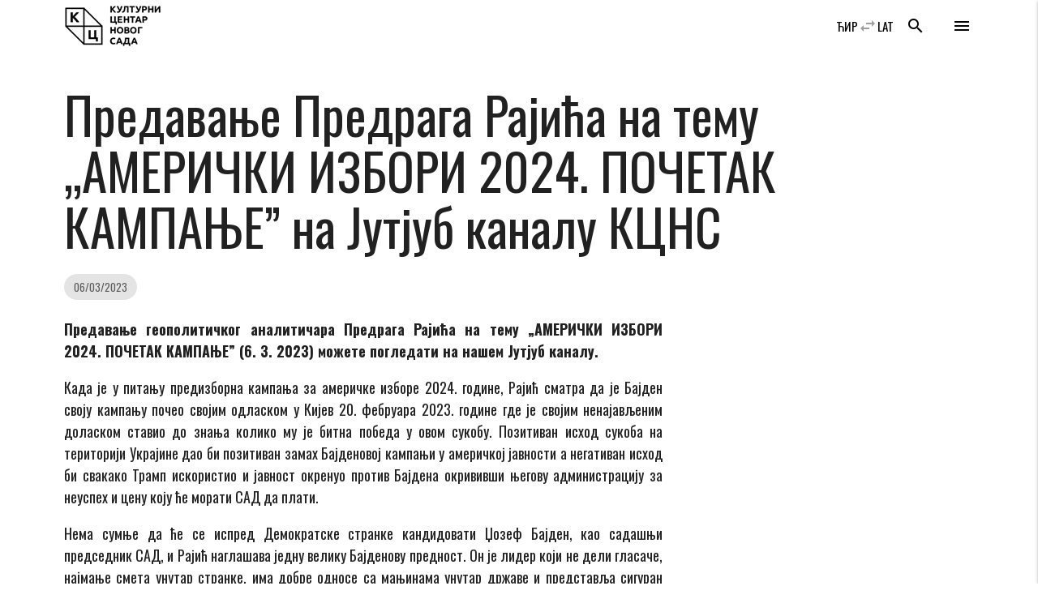

--- FILE ---
content_type: text/html; charset=UTF-8
request_url: https://www.kcns.org.rs/vest/predavanje-predraga-rajica-na-temu-americki-izbori-2024-pocetak-kampanje-na-jutjub-kanalu-kcns/
body_size: 14468
content:

    <!doctype html>
<!--[if lt IE 7]>
<html class="no-js ie ie6 lt-ie9 lt-ie8 lt-ie7" lang="sr-RS" prefix="og: https://ogp.me/ns#"> <![endif]-->
<!--[if IE 7]>
<html class="no-js ie ie7 lt-ie9 lt-ie8" lang="sr-RS" prefix="og: https://ogp.me/ns#"> <![endif]-->
<!--[if IE 8]>
<html class="no-js ie ie8 lt-ie9" lang="sr-RS" prefix="og: https://ogp.me/ns#"> <![endif]-->
<!--[if gt IE 8]><!-->
<html class="no-js" lang="sr-RS" prefix="og: https://ogp.me/ns#"> <!--<![endif]-->
<head>
    <meta charset="UTF-8"/>
    <title>
                    Предавање Предрага Рајића на тему „АМЕРИЧКИ ИЗБОРИ 2024. ПОЧЕТАК КАМПАЊЕ” на Јутјуб каналу КЦНС - Културни центар Новог Сада - Културни центар Новог Сада
            </title>
    <meta name="description" content="Католичка Порта 5, Нови Сад">
    <meta http-equiv="Content-Type" content="text/html; charset=UTF-8"/>
    <meta http-equiv="X-UA-Compatible" content="IE=edge">
    <meta name="viewport" content="width=device-width, initial-scale=1.0">
    <link rel="author" href="https://www.kcns.org.rs/wp-content/themes/kc_timber_2018/humans.txt"/>
    <link rel="pingback" href="https://www.kcns.org.rs/xmlrpc.php"/>
    	<!-- Pixel Cat Facebook Pixel Code -->
	<script>
	!function(f,b,e,v,n,t,s){if(f.fbq)return;n=f.fbq=function(){n.callMethod?
	n.callMethod.apply(n,arguments):n.queue.push(arguments)};if(!f._fbq)f._fbq=n;
	n.push=n;n.loaded=!0;n.version='2.0';n.queue=[];t=b.createElement(e);t.async=!0;
	t.src=v;s=b.getElementsByTagName(e)[0];s.parentNode.insertBefore(t,s)}(window,
	document,'script','https://connect.facebook.net/en_US/fbevents.js' );
	fbq( 'init', '144332982942794' );	</script>
	<!-- DO NOT MODIFY -->
	<!-- End Facebook Pixel Code -->
	
<!-- Search Engine Optimization by Rank Math - https://rankmath.com/ -->
<meta name="description" content="Предавање геополитичког аналитичара Предрага Рајића на тему „АМЕРИЧКИ ИЗБОРИ 2024. ПОЧЕТАК КАМПАЊЕ” (6. 3. 2023) можете погледати на нашем Јутјуб каналу."/>
<meta name="robots" content="index, follow, max-snippet:-1, max-video-preview:-1, max-image-preview:large"/>
<link rel="canonical" href="https://www.kcns.org.rs/vest/predavanje-predraga-rajica-na-temu-americki-izbori-2024-pocetak-kampanje-na-jutjub-kanalu-kcns/" />
<meta property="og:locale" content="sr_RS" />
<meta property="og:type" content="article" />
<meta property="og:title" content="Предавање Предрага Рајића на тему „АМЕРИЧКИ ИЗБОРИ 2024. ПОЧЕТАК КАМПАЊЕ” на Јутјуб каналу КЦНС - Културни центар Новог Сада" />
<meta property="og:description" content="Предавање геополитичког аналитичара Предрага Рајића на тему „АМЕРИЧКИ ИЗБОРИ 2024. ПОЧЕТАК КАМПАЊЕ” (6. 3. 2023) можете погледати на нашем Јутјуб каналу." />
<meta property="og:url" content="https://www.kcns.org.rs/vest/predavanje-predraga-rajica-na-temu-americki-izbori-2024-pocetak-kampanje-na-jutjub-kanalu-kcns/" />
<meta property="og:site_name" content="Културни центар Новог Сада" />
<meta property="article:publisher" content="https://www.facebook.com/kcnovisad" />
<meta property="article:section" content="Вести" />
<meta property="og:updated_time" content="2023-03-14T14:26:48+01:00" />
<meta property="fb:app_id" content="380661746140164" />
<meta property="og:image" content="https://www.kcns.org.rs/wp-content/uploads/2023/03/www.kcns.org.rs_2023-03-03_12-24-19_img-ad905adb794c556923fc6c7104e90342-v.jpg" />
<meta property="og:image:secure_url" content="https://www.kcns.org.rs/wp-content/uploads/2023/03/www.kcns.org.rs_2023-03-03_12-24-19_img-ad905adb794c556923fc6c7104e90342-v.jpg" />
<meta property="og:image:width" content="960" />
<meta property="og:image:height" content="1280" />
<meta property="og:image:alt" content="Предавање Предрага Рајића на тему „АМЕРИЧКИ ИЗБОРИ 2024. ПОЧЕТАК КАМПАЊЕ” на Јутјуб каналу КЦНС" />
<meta property="og:image:type" content="image/jpeg" />
<meta property="article:published_time" content="2023-03-06T20:00:33+01:00" />
<meta property="article:modified_time" content="2023-03-14T14:26:48+01:00" />
<meta name="twitter:card" content="summary_large_image" />
<meta name="twitter:title" content="Предавање Предрага Рајића на тему „АМЕРИЧКИ ИЗБОРИ 2024. ПОЧЕТАК КАМПАЊЕ” на Јутјуб каналу КЦНС - Културни центар Новог Сада" />
<meta name="twitter:description" content="Предавање геополитичког аналитичара Предрага Рајића на тему „АМЕРИЧКИ ИЗБОРИ 2024. ПОЧЕТАК КАМПАЊЕ” (6. 3. 2023) можете погледати на нашем Јутјуб каналу." />
<meta name="twitter:site" content="@kcnovisad" />
<meta name="twitter:creator" content="@kcnovisad" />
<meta name="twitter:image" content="https://www.kcns.org.rs/wp-content/uploads/2023/03/www.kcns.org.rs_2023-03-03_12-24-19_img-ad905adb794c556923fc6c7104e90342-v.jpg" />
<meta name="twitter:label1" content="Written by" />
<meta name="twitter:data1" content="kcns" />
<meta name="twitter:label2" content="Time to read" />
<meta name="twitter:data2" content="1 minute" />
<script type="application/ld+json" class="rank-math-schema">{"@context":"https://schema.org","@graph":[{"@type":"Place","@id":"https://www.kcns.org.rs/#place","geo":{"@type":"GeoCoordinates","latitude":"45.2563799","longitude":"19.8449088"},"hasMap":"https://www.google.com/maps/search/?api=1&amp;query=45.2563799,19.8449088","address":{"@type":"PostalAddress","streetAddress":"\u041a\u0430\u0442\u043e\u043b\u0438\u0447\u043a\u0430 \u043f\u043e\u0440\u0442\u0430 5","addressLocality":"\u041d\u043e\u0432\u0438 \u0421\u0430\u0434","postalCode":"21000","addressCountry":"\u0421\u0440\u0431\u0438\u0458\u0430"}},{"@type":"Organization","@id":"https://www.kcns.org.rs/#organization","name":"\u041a\u0443\u043b\u0442\u0443\u0440\u043d\u0438 \u0446\u0435\u043d\u0442\u0430\u0440 \u041d\u043e\u0432\u043e\u0433 \u0421\u0430\u0434\u0430","url":"https://www.kcns.org.rs","sameAs":["https://www.facebook.com/kcnovisad","https://twitter.com/kcnovisad"],"address":{"@type":"PostalAddress","streetAddress":"\u041a\u0430\u0442\u043e\u043b\u0438\u0447\u043a\u0430 \u043f\u043e\u0440\u0442\u0430 5","addressLocality":"\u041d\u043e\u0432\u0438 \u0421\u0430\u0434","postalCode":"21000","addressCountry":"\u0421\u0440\u0431\u0438\u0458\u0430"},"logo":{"@type":"ImageObject","@id":"https://www.kcns.org.rs/#logo","url":"https://www.kcns.org.rs/wp-content/uploads/2019/12/www.kcns.org.rs_2019-12-17_14-17-48_logo-kcns.jpg","contentUrl":"https://www.kcns.org.rs/wp-content/uploads/2019/12/www.kcns.org.rs_2019-12-17_14-17-48_logo-kcns.jpg","caption":"\u041a\u0443\u043b\u0442\u0443\u0440\u043d\u0438 \u0446\u0435\u043d\u0442\u0430\u0440 \u041d\u043e\u0432\u043e\u0433 \u0421\u0430\u0434\u0430","inLanguage":"sr-RS","width":"521","height":"254"},"location":{"@id":"https://www.kcns.org.rs/#place"}},{"@type":"WebSite","@id":"https://www.kcns.org.rs/#website","url":"https://www.kcns.org.rs","name":"\u041a\u0443\u043b\u0442\u0443\u0440\u043d\u0438 \u0446\u0435\u043d\u0442\u0430\u0440 \u041d\u043e\u0432\u043e\u0433 \u0421\u0430\u0434\u0430","publisher":{"@id":"https://www.kcns.org.rs/#organization"},"inLanguage":"sr-RS"},{"@type":"ImageObject","@id":"https://www.kcns.org.rs/wp-content/uploads/2023/03/www.kcns.org.rs_2023-03-03_12-24-19_img-ad905adb794c556923fc6c7104e90342-v.jpg","url":"https://www.kcns.org.rs/wp-content/uploads/2023/03/www.kcns.org.rs_2023-03-03_12-24-19_img-ad905adb794c556923fc6c7104e90342-v.jpg","width":"960","height":"1280","inLanguage":"sr-RS"},{"@type":"WebPage","@id":"https://www.kcns.org.rs/vest/predavanje-predraga-rajica-na-temu-americki-izbori-2024-pocetak-kampanje-na-jutjub-kanalu-kcns/#webpage","url":"https://www.kcns.org.rs/vest/predavanje-predraga-rajica-na-temu-americki-izbori-2024-pocetak-kampanje-na-jutjub-kanalu-kcns/","name":"\u041f\u0440\u0435\u0434\u0430\u0432\u0430\u045a\u0435 \u041f\u0440\u0435\u0434\u0440\u0430\u0433\u0430 \u0420\u0430\u0458\u0438\u045b\u0430 \u043d\u0430 \u0442\u0435\u043c\u0443 \u201e\u0410\u041c\u0415\u0420\u0418\u0427\u041a\u0418 \u0418\u0417\u0411\u041e\u0420\u0418 2024. \u041f\u041e\u0427\u0415\u0422\u0410\u041a \u041a\u0410\u041c\u041f\u0410\u040a\u0415\u201d \u043d\u0430 \u0408\u0443\u0442\u0458\u0443\u0431 \u043a\u0430\u043d\u0430\u043b\u0443 \u041a\u0426\u041d\u0421 - \u041a\u0443\u043b\u0442\u0443\u0440\u043d\u0438 \u0446\u0435\u043d\u0442\u0430\u0440 \u041d\u043e\u0432\u043e\u0433 \u0421\u0430\u0434\u0430","datePublished":"2023-03-06T20:00:33+01:00","dateModified":"2023-03-14T14:26:48+01:00","isPartOf":{"@id":"https://www.kcns.org.rs/#website"},"primaryImageOfPage":{"@id":"https://www.kcns.org.rs/wp-content/uploads/2023/03/www.kcns.org.rs_2023-03-03_12-24-19_img-ad905adb794c556923fc6c7104e90342-v.jpg"},"inLanguage":"sr-RS"},{"@type":"Person","@id":"https://www.kcns.org.rs/vest/predavanje-predraga-rajica-na-temu-americki-izbori-2024-pocetak-kampanje-na-jutjub-kanalu-kcns/#author","name":"kcns","image":{"@type":"ImageObject","@id":"https://secure.gravatar.com/avatar/5966819554b1cbfb27cd2f00447ae95c26428c0bd55a75cc1a63305f1b134e68?s=96&amp;d=mm&amp;r=g","url":"https://secure.gravatar.com/avatar/5966819554b1cbfb27cd2f00447ae95c26428c0bd55a75cc1a63305f1b134e68?s=96&amp;d=mm&amp;r=g","caption":"kcns","inLanguage":"sr-RS"},"worksFor":{"@id":"https://www.kcns.org.rs/#organization"}},{"@type":"BlogPosting","headline":"\u041f\u0440\u0435\u0434\u0430\u0432\u0430\u045a\u0435 \u041f\u0440\u0435\u0434\u0440\u0430\u0433\u0430 \u0420\u0430\u0458\u0438\u045b\u0430 \u043d\u0430 \u0442\u0435\u043c\u0443 \u201e\u0410\u041c\u0415\u0420\u0418\u0427\u041a\u0418 \u0418\u0417\u0411\u041e\u0420\u0418 2024. \u041f\u041e\u0427\u0415\u0422\u0410\u041a \u041a\u0410\u041c\u041f\u0410\u040a\u0415\u201d \u043d\u0430 \u0408\u0443\u0442\u0458\u0443\u0431 \u043a\u0430\u043d\u0430\u043b\u0443 \u041a\u0426\u041d\u0421 - \u041a\u0443\u043b\u0442\u0443\u0440\u043d\u0438","datePublished":"2023-03-06T20:00:33+01:00","dateModified":"2023-03-14T14:26:48+01:00","author":{"@id":"https://www.kcns.org.rs/vest/predavanje-predraga-rajica-na-temu-americki-izbori-2024-pocetak-kampanje-na-jutjub-kanalu-kcns/#author","name":"kcns"},"publisher":{"@id":"https://www.kcns.org.rs/#organization"},"description":"\u041f\u0440\u0435\u0434\u0430\u0432\u0430\u045a\u0435 \u0433\u0435\u043e\u043f\u043e\u043b\u0438\u0442\u0438\u0447\u043a\u043e\u0433 \u0430\u043d\u0430\u043b\u0438\u0442\u0438\u0447\u0430\u0440\u0430 \u041f\u0440\u0435\u0434\u0440\u0430\u0433\u0430 \u0420\u0430\u0458\u0438\u045b\u0430 \u043d\u0430 \u0442\u0435\u043c\u0443 \u201e\u0410\u041c\u0415\u0420\u0418\u0427\u041a\u0418 \u0418\u0417\u0411\u041e\u0420\u0418 2024. \u041f\u041e\u0427\u0415\u0422\u0410\u041a \u041a\u0410\u041c\u041f\u0410\u040a\u0415\u201d (6. 3. 2023) \u043c\u043e\u0436\u0435\u0442\u0435 \u043f\u043e\u0433\u043b\u0435\u0434\u0430\u0442\u0438 \u043d\u0430 \u043d\u0430\u0448\u0435\u043c \u0408\u0443\u0442\u0458\u0443\u0431 \u043a\u0430\u043d\u0430\u043b\u0443.","name":"\u041f\u0440\u0435\u0434\u0430\u0432\u0430\u045a\u0435 \u041f\u0440\u0435\u0434\u0440\u0430\u0433\u0430 \u0420\u0430\u0458\u0438\u045b\u0430 \u043d\u0430 \u0442\u0435\u043c\u0443 \u201e\u0410\u041c\u0415\u0420\u0418\u0427\u041a\u0418 \u0418\u0417\u0411\u041e\u0420\u0418 2024. \u041f\u041e\u0427\u0415\u0422\u0410\u041a \u041a\u0410\u041c\u041f\u0410\u040a\u0415\u201d \u043d\u0430 \u0408\u0443\u0442\u0458\u0443\u0431 \u043a\u0430\u043d\u0430\u043b\u0443 \u041a\u0426\u041d\u0421 - \u041a\u0443\u043b\u0442\u0443\u0440\u043d\u0438","@id":"https://www.kcns.org.rs/vest/predavanje-predraga-rajica-na-temu-americki-izbori-2024-pocetak-kampanje-na-jutjub-kanalu-kcns/#richSnippet","isPartOf":{"@id":"https://www.kcns.org.rs/vest/predavanje-predraga-rajica-na-temu-americki-izbori-2024-pocetak-kampanje-na-jutjub-kanalu-kcns/#webpage"},"image":{"@id":"https://www.kcns.org.rs/wp-content/uploads/2023/03/www.kcns.org.rs_2023-03-03_12-24-19_img-ad905adb794c556923fc6c7104e90342-v.jpg"},"inLanguage":"sr-RS","mainEntityOfPage":{"@id":"https://www.kcns.org.rs/vest/predavanje-predraga-rajica-na-temu-americki-izbori-2024-pocetak-kampanje-na-jutjub-kanalu-kcns/#webpage"}}]}</script>
<!-- /Rank Math WordPress SEO plugin -->

<link rel='dns-prefetch' href='//fonts.googleapis.com' />
<link rel="alternate" type="application/rss+xml" title="Културни центар Новог Сада &raquo; довод коментара на Предавање Предрага Рајића на тему „АМЕРИЧКИ ИЗБОРИ 2024. ПОЧЕТАК КАМПАЊЕ” на Јутјуб каналу КЦНС" href="https://www.kcns.org.rs/vest/predavanje-predraga-rajica-na-temu-americki-izbori-2024-pocetak-kampanje-na-jutjub-kanalu-kcns/feed/" />
<link rel="alternate" title="oEmbed (JSON)" type="application/json+oembed" href="https://www.kcns.org.rs/wp-json/oembed/1.0/embed?url=https%3A%2F%2Fwww.kcns.org.rs%2Fvest%2Fpredavanje-predraga-rajica-na-temu-americki-izbori-2024-pocetak-kampanje-na-jutjub-kanalu-kcns%2F" />
<link rel="alternate" title="oEmbed (XML)" type="text/xml+oembed" href="https://www.kcns.org.rs/wp-json/oembed/1.0/embed?url=https%3A%2F%2Fwww.kcns.org.rs%2Fvest%2Fpredavanje-predraga-rajica-na-temu-americki-izbori-2024-pocetak-kampanje-na-jutjub-kanalu-kcns%2F&#038;format=xml" />
<style id='wp-img-auto-sizes-contain-inline-css' type='text/css'>
img:is([sizes=auto i],[sizes^="auto," i]){contain-intrinsic-size:3000px 1500px}
/*# sourceURL=wp-img-auto-sizes-contain-inline-css */
</style>
<link rel='stylesheet' id='material_icons-css' href='//fonts.googleapis.com/icon?family=Material+Icons' type='text/css' media='all' />
<link rel='stylesheet' id='oswald-css' href='//fonts.googleapis.com/css?family=Oswald:200,400,700|Roboto+Condensed:400i,700i&#038;display=swap&#038;subset=cyrillic,latin-ext' type='text/css' media='all' />
<link rel='stylesheet' id='kcns-css' href='https://www.kcns.org.rs/wp-content/themes/kc_timber_2018/public/css/app.css' type='text/css' media='all' />
<link rel='stylesheet' id='dashicons-css' href='https://www.kcns.org.rs/wp-includes/css/dashicons.min.css?ver=ba3c00e2028c762911a30eed85d29f61' type='text/css' media='all' />
<link rel='stylesheet' id='post-views-counter-frontend-css' href='https://www.kcns.org.rs/wp-content/plugins/post-views-counter/css/frontend.css?ver=1.7.0' type='text/css' media='all' />
<style id='wp-emoji-styles-inline-css' type='text/css'>

	img.wp-smiley, img.emoji {
		display: inline !important;
		border: none !important;
		box-shadow: none !important;
		height: 1em !important;
		width: 1em !important;
		margin: 0 0.07em !important;
		vertical-align: -0.1em !important;
		background: none !important;
		padding: 0 !important;
	}
/*# sourceURL=wp-emoji-styles-inline-css */
</style>
<style id='wp-block-library-inline-css' type='text/css'>
:root{--wp-block-synced-color:#7a00df;--wp-block-synced-color--rgb:122,0,223;--wp-bound-block-color:var(--wp-block-synced-color);--wp-editor-canvas-background:#ddd;--wp-admin-theme-color:#007cba;--wp-admin-theme-color--rgb:0,124,186;--wp-admin-theme-color-darker-10:#006ba1;--wp-admin-theme-color-darker-10--rgb:0,107,160.5;--wp-admin-theme-color-darker-20:#005a87;--wp-admin-theme-color-darker-20--rgb:0,90,135;--wp-admin-border-width-focus:2px}@media (min-resolution:192dpi){:root{--wp-admin-border-width-focus:1.5px}}.wp-element-button{cursor:pointer}:root .has-very-light-gray-background-color{background-color:#eee}:root .has-very-dark-gray-background-color{background-color:#313131}:root .has-very-light-gray-color{color:#eee}:root .has-very-dark-gray-color{color:#313131}:root .has-vivid-green-cyan-to-vivid-cyan-blue-gradient-background{background:linear-gradient(135deg,#00d084,#0693e3)}:root .has-purple-crush-gradient-background{background:linear-gradient(135deg,#34e2e4,#4721fb 50%,#ab1dfe)}:root .has-hazy-dawn-gradient-background{background:linear-gradient(135deg,#faaca8,#dad0ec)}:root .has-subdued-olive-gradient-background{background:linear-gradient(135deg,#fafae1,#67a671)}:root .has-atomic-cream-gradient-background{background:linear-gradient(135deg,#fdd79a,#004a59)}:root .has-nightshade-gradient-background{background:linear-gradient(135deg,#330968,#31cdcf)}:root .has-midnight-gradient-background{background:linear-gradient(135deg,#020381,#2874fc)}:root{--wp--preset--font-size--normal:16px;--wp--preset--font-size--huge:42px}.has-regular-font-size{font-size:1em}.has-larger-font-size{font-size:2.625em}.has-normal-font-size{font-size:var(--wp--preset--font-size--normal)}.has-huge-font-size{font-size:var(--wp--preset--font-size--huge)}.has-text-align-center{text-align:center}.has-text-align-left{text-align:left}.has-text-align-right{text-align:right}.has-fit-text{white-space:nowrap!important}#end-resizable-editor-section{display:none}.aligncenter{clear:both}.items-justified-left{justify-content:flex-start}.items-justified-center{justify-content:center}.items-justified-right{justify-content:flex-end}.items-justified-space-between{justify-content:space-between}.screen-reader-text{border:0;clip-path:inset(50%);height:1px;margin:-1px;overflow:hidden;padding:0;position:absolute;width:1px;word-wrap:normal!important}.screen-reader-text:focus{background-color:#ddd;clip-path:none;color:#444;display:block;font-size:1em;height:auto;left:5px;line-height:normal;padding:15px 23px 14px;text-decoration:none;top:5px;width:auto;z-index:100000}html :where(.has-border-color){border-style:solid}html :where([style*=border-top-color]){border-top-style:solid}html :where([style*=border-right-color]){border-right-style:solid}html :where([style*=border-bottom-color]){border-bottom-style:solid}html :where([style*=border-left-color]){border-left-style:solid}html :where([style*=border-width]){border-style:solid}html :where([style*=border-top-width]){border-top-style:solid}html :where([style*=border-right-width]){border-right-style:solid}html :where([style*=border-bottom-width]){border-bottom-style:solid}html :where([style*=border-left-width]){border-left-style:solid}html :where(img[class*=wp-image-]){height:auto;max-width:100%}:where(figure){margin:0 0 1em}html :where(.is-position-sticky){--wp-admin--admin-bar--position-offset:var(--wp-admin--admin-bar--height,0px)}@media screen and (max-width:600px){html :where(.is-position-sticky){--wp-admin--admin-bar--position-offset:0px}}

/*# sourceURL=wp-block-library-inline-css */
</style><style id='global-styles-inline-css' type='text/css'>
:root{--wp--preset--aspect-ratio--square: 1;--wp--preset--aspect-ratio--4-3: 4/3;--wp--preset--aspect-ratio--3-4: 3/4;--wp--preset--aspect-ratio--3-2: 3/2;--wp--preset--aspect-ratio--2-3: 2/3;--wp--preset--aspect-ratio--16-9: 16/9;--wp--preset--aspect-ratio--9-16: 9/16;--wp--preset--color--black: #000000;--wp--preset--color--cyan-bluish-gray: #abb8c3;--wp--preset--color--white: #ffffff;--wp--preset--color--pale-pink: #f78da7;--wp--preset--color--vivid-red: #cf2e2e;--wp--preset--color--luminous-vivid-orange: #ff6900;--wp--preset--color--luminous-vivid-amber: #fcb900;--wp--preset--color--light-green-cyan: #7bdcb5;--wp--preset--color--vivid-green-cyan: #00d084;--wp--preset--color--pale-cyan-blue: #8ed1fc;--wp--preset--color--vivid-cyan-blue: #0693e3;--wp--preset--color--vivid-purple: #9b51e0;--wp--preset--gradient--vivid-cyan-blue-to-vivid-purple: linear-gradient(135deg,rgb(6,147,227) 0%,rgb(155,81,224) 100%);--wp--preset--gradient--light-green-cyan-to-vivid-green-cyan: linear-gradient(135deg,rgb(122,220,180) 0%,rgb(0,208,130) 100%);--wp--preset--gradient--luminous-vivid-amber-to-luminous-vivid-orange: linear-gradient(135deg,rgb(252,185,0) 0%,rgb(255,105,0) 100%);--wp--preset--gradient--luminous-vivid-orange-to-vivid-red: linear-gradient(135deg,rgb(255,105,0) 0%,rgb(207,46,46) 100%);--wp--preset--gradient--very-light-gray-to-cyan-bluish-gray: linear-gradient(135deg,rgb(238,238,238) 0%,rgb(169,184,195) 100%);--wp--preset--gradient--cool-to-warm-spectrum: linear-gradient(135deg,rgb(74,234,220) 0%,rgb(151,120,209) 20%,rgb(207,42,186) 40%,rgb(238,44,130) 60%,rgb(251,105,98) 80%,rgb(254,248,76) 100%);--wp--preset--gradient--blush-light-purple: linear-gradient(135deg,rgb(255,206,236) 0%,rgb(152,150,240) 100%);--wp--preset--gradient--blush-bordeaux: linear-gradient(135deg,rgb(254,205,165) 0%,rgb(254,45,45) 50%,rgb(107,0,62) 100%);--wp--preset--gradient--luminous-dusk: linear-gradient(135deg,rgb(255,203,112) 0%,rgb(199,81,192) 50%,rgb(65,88,208) 100%);--wp--preset--gradient--pale-ocean: linear-gradient(135deg,rgb(255,245,203) 0%,rgb(182,227,212) 50%,rgb(51,167,181) 100%);--wp--preset--gradient--electric-grass: linear-gradient(135deg,rgb(202,248,128) 0%,rgb(113,206,126) 100%);--wp--preset--gradient--midnight: linear-gradient(135deg,rgb(2,3,129) 0%,rgb(40,116,252) 100%);--wp--preset--font-size--small: 13px;--wp--preset--font-size--medium: 20px;--wp--preset--font-size--large: 36px;--wp--preset--font-size--x-large: 42px;--wp--preset--spacing--20: 0.44rem;--wp--preset--spacing--30: 0.67rem;--wp--preset--spacing--40: 1rem;--wp--preset--spacing--50: 1.5rem;--wp--preset--spacing--60: 2.25rem;--wp--preset--spacing--70: 3.38rem;--wp--preset--spacing--80: 5.06rem;--wp--preset--shadow--natural: 6px 6px 9px rgba(0, 0, 0, 0.2);--wp--preset--shadow--deep: 12px 12px 50px rgba(0, 0, 0, 0.4);--wp--preset--shadow--sharp: 6px 6px 0px rgba(0, 0, 0, 0.2);--wp--preset--shadow--outlined: 6px 6px 0px -3px rgb(255, 255, 255), 6px 6px rgb(0, 0, 0);--wp--preset--shadow--crisp: 6px 6px 0px rgb(0, 0, 0);}:where(.is-layout-flex){gap: 0.5em;}:where(.is-layout-grid){gap: 0.5em;}body .is-layout-flex{display: flex;}.is-layout-flex{flex-wrap: wrap;align-items: center;}.is-layout-flex > :is(*, div){margin: 0;}body .is-layout-grid{display: grid;}.is-layout-grid > :is(*, div){margin: 0;}:where(.wp-block-columns.is-layout-flex){gap: 2em;}:where(.wp-block-columns.is-layout-grid){gap: 2em;}:where(.wp-block-post-template.is-layout-flex){gap: 1.25em;}:where(.wp-block-post-template.is-layout-grid){gap: 1.25em;}.has-black-color{color: var(--wp--preset--color--black) !important;}.has-cyan-bluish-gray-color{color: var(--wp--preset--color--cyan-bluish-gray) !important;}.has-white-color{color: var(--wp--preset--color--white) !important;}.has-pale-pink-color{color: var(--wp--preset--color--pale-pink) !important;}.has-vivid-red-color{color: var(--wp--preset--color--vivid-red) !important;}.has-luminous-vivid-orange-color{color: var(--wp--preset--color--luminous-vivid-orange) !important;}.has-luminous-vivid-amber-color{color: var(--wp--preset--color--luminous-vivid-amber) !important;}.has-light-green-cyan-color{color: var(--wp--preset--color--light-green-cyan) !important;}.has-vivid-green-cyan-color{color: var(--wp--preset--color--vivid-green-cyan) !important;}.has-pale-cyan-blue-color{color: var(--wp--preset--color--pale-cyan-blue) !important;}.has-vivid-cyan-blue-color{color: var(--wp--preset--color--vivid-cyan-blue) !important;}.has-vivid-purple-color{color: var(--wp--preset--color--vivid-purple) !important;}.has-black-background-color{background-color: var(--wp--preset--color--black) !important;}.has-cyan-bluish-gray-background-color{background-color: var(--wp--preset--color--cyan-bluish-gray) !important;}.has-white-background-color{background-color: var(--wp--preset--color--white) !important;}.has-pale-pink-background-color{background-color: var(--wp--preset--color--pale-pink) !important;}.has-vivid-red-background-color{background-color: var(--wp--preset--color--vivid-red) !important;}.has-luminous-vivid-orange-background-color{background-color: var(--wp--preset--color--luminous-vivid-orange) !important;}.has-luminous-vivid-amber-background-color{background-color: var(--wp--preset--color--luminous-vivid-amber) !important;}.has-light-green-cyan-background-color{background-color: var(--wp--preset--color--light-green-cyan) !important;}.has-vivid-green-cyan-background-color{background-color: var(--wp--preset--color--vivid-green-cyan) !important;}.has-pale-cyan-blue-background-color{background-color: var(--wp--preset--color--pale-cyan-blue) !important;}.has-vivid-cyan-blue-background-color{background-color: var(--wp--preset--color--vivid-cyan-blue) !important;}.has-vivid-purple-background-color{background-color: var(--wp--preset--color--vivid-purple) !important;}.has-black-border-color{border-color: var(--wp--preset--color--black) !important;}.has-cyan-bluish-gray-border-color{border-color: var(--wp--preset--color--cyan-bluish-gray) !important;}.has-white-border-color{border-color: var(--wp--preset--color--white) !important;}.has-pale-pink-border-color{border-color: var(--wp--preset--color--pale-pink) !important;}.has-vivid-red-border-color{border-color: var(--wp--preset--color--vivid-red) !important;}.has-luminous-vivid-orange-border-color{border-color: var(--wp--preset--color--luminous-vivid-orange) !important;}.has-luminous-vivid-amber-border-color{border-color: var(--wp--preset--color--luminous-vivid-amber) !important;}.has-light-green-cyan-border-color{border-color: var(--wp--preset--color--light-green-cyan) !important;}.has-vivid-green-cyan-border-color{border-color: var(--wp--preset--color--vivid-green-cyan) !important;}.has-pale-cyan-blue-border-color{border-color: var(--wp--preset--color--pale-cyan-blue) !important;}.has-vivid-cyan-blue-border-color{border-color: var(--wp--preset--color--vivid-cyan-blue) !important;}.has-vivid-purple-border-color{border-color: var(--wp--preset--color--vivid-purple) !important;}.has-vivid-cyan-blue-to-vivid-purple-gradient-background{background: var(--wp--preset--gradient--vivid-cyan-blue-to-vivid-purple) !important;}.has-light-green-cyan-to-vivid-green-cyan-gradient-background{background: var(--wp--preset--gradient--light-green-cyan-to-vivid-green-cyan) !important;}.has-luminous-vivid-amber-to-luminous-vivid-orange-gradient-background{background: var(--wp--preset--gradient--luminous-vivid-amber-to-luminous-vivid-orange) !important;}.has-luminous-vivid-orange-to-vivid-red-gradient-background{background: var(--wp--preset--gradient--luminous-vivid-orange-to-vivid-red) !important;}.has-very-light-gray-to-cyan-bluish-gray-gradient-background{background: var(--wp--preset--gradient--very-light-gray-to-cyan-bluish-gray) !important;}.has-cool-to-warm-spectrum-gradient-background{background: var(--wp--preset--gradient--cool-to-warm-spectrum) !important;}.has-blush-light-purple-gradient-background{background: var(--wp--preset--gradient--blush-light-purple) !important;}.has-blush-bordeaux-gradient-background{background: var(--wp--preset--gradient--blush-bordeaux) !important;}.has-luminous-dusk-gradient-background{background: var(--wp--preset--gradient--luminous-dusk) !important;}.has-pale-ocean-gradient-background{background: var(--wp--preset--gradient--pale-ocean) !important;}.has-electric-grass-gradient-background{background: var(--wp--preset--gradient--electric-grass) !important;}.has-midnight-gradient-background{background: var(--wp--preset--gradient--midnight) !important;}.has-small-font-size{font-size: var(--wp--preset--font-size--small) !important;}.has-medium-font-size{font-size: var(--wp--preset--font-size--medium) !important;}.has-large-font-size{font-size: var(--wp--preset--font-size--large) !important;}.has-x-large-font-size{font-size: var(--wp--preset--font-size--x-large) !important;}
/*# sourceURL=global-styles-inline-css */
</style>

<style id='classic-theme-styles-inline-css' type='text/css'>
/*! This file is auto-generated */
.wp-block-button__link{color:#fff;background-color:#32373c;border-radius:9999px;box-shadow:none;text-decoration:none;padding:calc(.667em + 2px) calc(1.333em + 2px);font-size:1.125em}.wp-block-file__button{background:#32373c;color:#fff;text-decoration:none}
/*# sourceURL=/wp-includes/css/classic-themes.min.css */
</style>
<link rel='stylesheet' id='wp-featherlight-css' href='https://www.kcns.org.rs/wp-content/plugins/wp-featherlight/css/wp-featherlight.min.css?ver=1.3.4' type='text/css' media='all' />
<script type="text/javascript" src="https://www.kcns.org.rs/wp-content/themes/kc_timber_2018/public/js/app.js?ver=1.0.0" id="jquery-js"></script>
<script type="text/javascript" src="https://www.kcns.org.rs/wp-content/themes/kc_timber_2018/srbtranslit.js?ver=1.0.0" id="srbtranslit-js"></script>
<script type="text/javascript" id="post-views-counter-frontend-js-before">
/* <![CDATA[ */
var pvcArgsFrontend = {"mode":"rest_api","postID":104635,"requestURL":"https:\/\/www.kcns.org.rs\/wp-json\/post-views-counter\/view-post\/104635","nonce":"717b99742a","dataStorage":"cookies","multisite":false,"path":"\/","domain":""};

//# sourceURL=post-views-counter-frontend-js-before
/* ]]> */
</script>
<script type="text/javascript" src="https://www.kcns.org.rs/wp-content/plugins/post-views-counter/js/frontend.js?ver=1.7.0" id="post-views-counter-frontend-js"></script>
<link rel="https://api.w.org/" href="https://www.kcns.org.rs/wp-json/" /><link rel="alternate" title="JSON" type="application/json" href="https://www.kcns.org.rs/wp-json/wp/v2/posts/104635" /><link rel="EditURI" type="application/rsd+xml" title="RSD" href="https://www.kcns.org.rs/xmlrpc.php?rsd" />

<link rel='shortlink' href='https://www.kcns.org.rs/?p=104635' />
<link rel="apple-touch-icon" sizes="180x180" href="/wp-content/uploads/fbrfg/apple-touch-icon.png">
<link rel="icon" type="image/png" sizes="32x32" href="/wp-content/uploads/fbrfg/favicon-32x32.png">
<link rel="icon" type="image/png" sizes="16x16" href="/wp-content/uploads/fbrfg/favicon-16x16.png">
<link rel="manifest" href="/wp-content/uploads/fbrfg/site.webmanifest">
<link rel="mask-icon" href="/wp-content/uploads/fbrfg/safari-pinned-tab.svg" color="#5bbad5">
<link rel="shortcut icon" href="/wp-content/uploads/fbrfg/favicon.ico">
<meta name="msapplication-TileColor" content="#2b5797">
<meta name="msapplication-config" content="/wp-content/uploads/fbrfg/browserconfig.xml">
<meta name="theme-color" content="#ffffff">
            </head>

<body class="wp-singular post-template-default single single-post postid-104635 single-format-standard wp-theme-kc_timber_2018 wp-featherlight-captions" data-template="base.twig">
<header>
            <div class="hide-on-large-only">
            <nav id="header_nav_mobile" class="z-depth-0 white">
                <div class="container">
                    <div class="nav-wrapper">
                        <a href="https://www.kcns.org.rs" class="brand-logo">
                            <img src="https://www.kcns.org.rs/wp-content/themes/kc_timber_2018/public/images/kcns_logo_black.png" alt="Културни центар Новог Сада"/>
                        </a>
                        <a href="#!" data-target="side-menu" class="sidenav-trigger show-on-medium-and-up right black-text">
                            <i class="material-icons">menu</i>
                        </a>
                        <a href="#search_modal" class="right black-text modal-trigger search_trigger hide-on-med-and-down">
                            <i class="material-icons">search</i>
                        </a>
                        <a href="#search_modal" class="left black-text modal-trigger search_trigger hide-on-large-only">
                            <i class="material-icons">search</i>
                        </a>
                    </div>
                </div>
            </nav>
        </div>
        <div class="navbar-fixed hide-on-med-and-down">
            <nav id="header_nav" class="z-depth-0 white">
                <div class="container">
                    <div class="nav-wrapper">
                        <a href="https://www.kcns.org.rs" class="brand-logo">
                            <img src="https://www.kcns.org.rs/wp-content/themes/kc_timber_2018/public/images/kcns_logo_black.png" alt="Културни центар Новог Сада"/>
                        </a>
                        <a href="#!" data-target="side-menu" class="sidenav-trigger show-on-medium-and-up right black-text">
                            <i class="material-icons">menu</i>
                        </a>
                        <a href="#search_modal" class="right black-text modal-trigger search_trigger hide-on-med-and-down">
                            <i class="material-icons">search</i>
                        </a>
                        <a href="#search_modal" class="left black-text modal-trigger search_trigger hide-on-large-only">
                            <i class="material-icons">search</i>
                        </a>
                        <a href="?pismo=latinica" class="show-on-medium-and-up right black-text">
                            LAT
                        </a>
                        <span class="show-on-medium-and-up separator right grey-text"><i class="material-icons">swap_horiz</i></span>
                        <a href="?pismo=cirilica" class="show-on-medium-and-up right black-text">
                            ЋИР
                        </a>
                        <div class="right lang_switcher hide-on-med-and-down">
                            
                        </div>
                    </div>
                </div>
            </nav>
        </div>
        <div id="search_modal" class="modal bottom-sheet black">
            <div class="modal-content">
                <div class="container">
                    <div class="row mb-0">
                        <form role="search" method="get" action="https://www.kcns.org.rs/" class="col s12">
                            <div class="row mb-0 valign-wrapper">
                                <div class="input-field col s8 m10">
                                    <input type="text" name="s" id="s" class="white-text" value=""/>
                                    <label for="s">Тражи ...</label>
                                </div>
                                <div class="input-field col s4 m2">
                                    <button type="submit" class="btn btn-block center-align white black-text"><i class="material-icons">search</i></button>
                                </div>
                            </div>
                        </form>
                    </div>
                </div>
            </div>
        </div>
    </header>
<main>
        <div class="container">
        <div class="row">
            <div class="col s12 m12 l12">
                <h1>Предавање Предрага Рајића на тему „АМЕРИЧКИ ИЗБОРИ 2024. ПОЧЕТАК КАМПАЊЕ” на Јутјуб каналу КЦНС</h1>
                <div class="chip">06/03/2023</div>
            </div>
                                                                                                <div class="col s12 m12 l8">
                <article class="single_post post-type-post" id="post-104635">
                    <p style="text-align: justify;"><strong>Предавање геополитичког аналитичара Предрага Рајића на тему „АМЕРИЧКИ ИЗБОРИ 2024. ПОЧЕТАК КАМПАЊЕ” (6. 3. 2023) можете погледати на нашем Јутјуб каналу.</strong></p>
<p style="text-align: justify;">Када је у питању предизборна кампања за америчке изборе 2024. године, Рајић сматра да је Бајден своју кампању почео својим одласком у Кијев 20. фебруара 2023. године где је својим ненајављеним доласком ставио до знања колико му је битна победа у овом сукобу. Позитиван исход сукоба на територији Украјине дао би позитиван замах Бајденовој кампањи у америчкој јавности а негативан исход би свакако Трамп искористио и јавност окренуо против Бајдена окрививши његову администрацију за неуспех и цену коју ће морати САД да плати.</p>
<p style="text-align: justify;">Нема сумње да ће се испред Демократске странке кандидовати Џозеф Бајден, као садашњи председник САД, и Рајић наглашава једну велику Бајденову предност. Он је лидер који не дели гласаче, најмање смета унутар странке, има добре односе са мањинама унутар државе и представља сигуран избор упркос разним спекулацијама везано за његово здравље које су у највећој мери чиста и монтирана лаж. Када је Републиканска странка у питању, сасвим је сигурно да ће се, пре свега на унутарстраначким изборима кандидовати Доналд Трамп. Међутим, постоји могућност да добије и противкандидата, Роналда Десантиса који би имао веома реалне шансе да победи Трампа јер је истински републиканац и конзерваивац што се за Трампа не може рећи. Рајић поставља питање да ли ће Десантис желети да цепа странку, до чега би сигурно дошло или ће стрпљиво градити своју страначку инфраструктуру до 2028. године када би се кандидовао за председника САД?</p>
<div class="video-container"><iframe title="Предраг Рајић - „АМЕРИЧКИ ИЗБОРИ 2024. ПОЧЕТАК КАМПАЊЕ”" width="940" height="529" src="https://www.youtube.com/embed/p-rvahYfRSc?feature=oembed" frameborder="0" allow="accelerometer; autoplay; clipboard-write; encrypted-media; gyroscope; picture-in-picture; web-share" allowfullscreen></iframe></div>

                    <div class="row" style="margin-top: 1rem">
    <div class="col s12">
        <a class="social_share btn tooltipped light-blue darken-4" target="_blank"
           data-tooltip="Facebook" data-position="top"
           href="https://www.facebook.com/sharer/sharer.php?u=https://www.kcns.org.rs/vest/predavanje-predraga-rajica-na-temu-americki-izbori-2024-pocetak-kampanje-na-jutjub-kanalu-kcns/">
            <img width="16" height="16" src="https://www.kcns.org.rs/wp-content/themes/kc_timber_2018/public/images/share/ic_share_facebook.svg"/>
        </a>
        <a class="social_share btn tooltipped light-blue" target="_blank"
           data-tooltip="Twitter" data-position="top"
           href="https://twitter.com/intent/tweet?text=Предавање Предрага Рајића на тему „АМЕРИЧКИ ИЗБОРИ 2024. ПОЧЕТАК КАМПАЊЕ” на Јутјуб каналу КЦНС https://www.kcns.org.rs/vest/predavanje-predraga-rajica-na-temu-americki-izbori-2024-pocetak-kampanje-na-jutjub-kanalu-kcns/">
            <img width="16" height="16" src="https://www.kcns.org.rs/wp-content/themes/kc_timber_2018/public/images/share/ic_share_twitter.svg"/>
        </a>
        <a class="social_share btn tooltipped red" target="_blank"
           data-tooltip="Google+" data-position="top"
           href="https://plus.google.com/share?url=https://www.kcns.org.rs/vest/predavanje-predraga-rajica-na-temu-americki-izbori-2024-pocetak-kampanje-na-jutjub-kanalu-kcns/">
            <img width="16" height="16" src="https://www.kcns.org.rs/wp-content/themes/kc_timber_2018/public/images/share/ic_share_google.svg"/>
        </a>
        <a class="social_share btn tooltipped blue darken-2" target="_blank"
           data-tooltip="LinkedIn" data-position="top"
           href="https://www.linkedin.com/shareArticle?mini=true&url=https://www.kcns.org.rs/vest/predavanje-predraga-rajica-na-temu-americki-izbori-2024-pocetak-kampanje-na-jutjub-kanalu-kcns/&title=Предавање Предрага Рајића на тему „АМЕРИЧКИ ИЗБОРИ 2024. ПОЧЕТАК КАМПАЊЕ” на Јутјуб каналу КЦНС">
            <img width="16" height="16" src="https://www.kcns.org.rs/wp-content/themes/kc_timber_2018/public/images/share/ic_share_linkedin.svg"/>
        </a>
        <a class="social_share btn tooltipped purple darken-2" target="_blank"
           data-tooltip="Viber" data-position="top"
           href="viber://forward?text=Предавање Предрага Рајића на тему „АМЕРИЧКИ ИЗБОРИ 2024. ПОЧЕТАК КАМПАЊЕ” на Јутјуб каналу КЦНС%20https://www.kcns.org.rs/vest/predavanje-predraga-rajica-na-temu-americki-izbori-2024-pocetak-kampanje-na-jutjub-kanalu-kcns/">
            <img width="16" height="16" src="https://www.kcns.org.rs/wp-content/themes/kc_timber_2018/public/images/share/ic_share_viber.svg"/>
        </a>
        <a class="social_share btn tooltipped green darken-2" target="_blank"
           data-tooltip="Whatsapp" data-position="top"
           href="whatsapp://send?text=Предавање Предрага Рајића на тему „АМЕРИЧКИ ИЗБОРИ 2024. ПОЧЕТАК КАМПАЊЕ” на Јутјуб каналу КЦНС%20https://www.kcns.org.rs/vest/predavanje-predraga-rajica-na-temu-americki-izbori-2024-pocetak-kampanje-na-jutjub-kanalu-kcns/">
            <img width="16" height="16" src="https://www.kcns.org.rs/wp-content/themes/kc_timber_2018/public/images/share/ic_share_whatsapp.svg"/>
        </a>
    </div>
</div>                    <!-- comment box -->
                    <section id="comment-box" class="card-panel">
                        <!-- comments -->
                        <div class="comments">
                                                                                                                                                </div>

                                                    <!-- comment form -->
                            <div class="comment-form row mb-0">
    <div class="col s12">
        <h5>Остави коментар</h5>
    </div>
    <form id="form" class="comment-form col s12" method="post" action="https://www.kcns.org.rs/wp-comments-post.php">
                    <div class="row">
                <div class="col s12 input-field">
                    <input required name="email" type="email" id="email" class="validate"/>
                    <label for="email">е-пошта</label>
                </div>
                <div class="col s12 input-field">
                    <input required name="author" type="text" id="author"/>
                    <label for="author">Име</label>
                </div>
            </div>
                <div class="row">
            <div class="col s12 input-field">
                <textarea class="materialize-textarea" name="comment" cols="60" rows="3" id="comment"></textarea>
                <label for="comment">Коментар</label>
            </div>
        </div>
        <input name="comment_post_ID" value="104635" id="comment_post_ID" type="hidden">
        <input name="comment_parent" id="comment_parent" value="0" type="hidden">
        <div>
            <button type="submit" name="Submit" class="btn blue-grey darken-4 right">Пошаљи<i class="material-icons right">send</i></button>
            <button type="reset" class="btn btn-flat">Одустани</button>
            <p>Ваш коментар ће бити проверен пре објављивања</p>
        </div>
    </form>
</div>
                                            </section>
                </article>
            </div>
            <div class="col s12 m12 l4">
                <aside id="sidebar" class="row mb-0">
                    <aside id="sidebar" class="row mb-0">
        <div class="col s12">
        
    </div>
    <div class="col s12">
        
    </div>
    <div class="col s12">
        
    </div>
</aside>                </aside>
            </div>
        </div>
    </div>
</main>

    <footer id="footer" class="page-footer blue-grey darken-4">
    <div class="container">
        <div class="row">
                            <div class="col s12 l3">
                    <div id="custom_html-2" class="widget_text widget widget_custom_html white-text"><h4 class="grey-text text-lighten-4">ПРОЈЕКТИ</h4><div class="textwidget custom-html-widget"><div class="top-bottom-padding"><a href="http://polja.rs"><img alt="Polja" src="https://www.kcns.org.rs/wp-content/themes/kcns2017/dist/images/logoi/polja-logo.png"></a></div><br>
<div class="top-bottom-padding"><a href="http://bbns.rs"><img alt="BBNS" src="https://www.kcns.org.rs/wp-content/themes/kcns2017/dist/images/logoi/bbns-logo.png"></a></div></div></div>
                </div>
                                        <div class="col s12 l6">
                    <div id="custom_html-3" class="widget_text widget widget_custom_html white-text"><h4 class="grey-text text-lighten-4">ПРИЈАВИТЕ СЕ ЗА NEWSLETTER</h4><div class="textwidget custom-html-widget"><!-- Begin Mailchimp Signup Form -->
<div id="mc_embed_signup">
<form action="https://kcns.us11.list-manage.com/subscribe/post?u=919b1e69fd737ca1f6e71397d&amp;id=48037f3017" method="post" id="mc-embedded-subscribe-form" name="mc-embedded-subscribe-form" class="validate" target="_blank" novalidate>
    <div id="mc_embed_signup_scroll">
<div class="mc-field-group">
	<label for="mce-EMAIL">Е-пошта  <span class="asterisk">*</span>
</label>
	<input type="email" value="" name="EMAIL" class="required email" id="mce-EMAIL">
</div>
<div class="mc-field-group">
	<label for="mce-FNAME">Име </label>
	<input type="text" value="" name="FNAME" class="" id="mce-FNAME">
</div>
<div class="mc-field-group">
	<label for="mce-LNAME">Презиме </label>
	<input type="text" value="" name="LNAME" class="" id="mce-LNAME">
</div>
	<div id="mce-responses" class="clear">
		<div class="response" id="mce-error-response" style="display:none"></div>
		<div class="response" id="mce-success-response" style="display:none"></div>
	</div>    <!-- real people should not fill this in and expect good things - do not remove this or risk form bot signups-->
    <div style="position: absolute; left: -5000px;" aria-hidden="true"><input type="text" name="b_919b1e69fd737ca1f6e71397d_48037f3017" tabindex="-1" value=""></div>
    <div class="clear"><input type="submit" value="Пошаљи" name="subscribe" id="mc-embedded-subscribe" class="button"></div>
    </div>
</form>
</div>

<!--End mc_embed_signup--></div></div>
                </div>
                                        <div class="col s12 l3 right-align">
                    <div id="nav_menu-4" class="widget widget_nav_menu white-text"><h4 class="grey-text text-lighten-4">О КЦНС</h4><div class="menu-footermenu-container"><ul id="menu-footermenu" class="menu"><li id="menu-item-1525" class="menu-item menu-item-type-post_type menu-item-object-page menu-item-1525"><a href="https://www.kcns.org.rs/ko-je-ko/">Ко је ко</a></li>
<li id="menu-item-1526" class="menu-item menu-item-type-post_type menu-item-object-page menu-item-1526"><a href="https://www.kcns.org.rs/kontakt/">Контакт</a></li>
<li id="menu-item-1529" class="menu-item menu-item-type-post_type menu-item-object-page menu-item-1529"><a href="https://www.kcns.org.rs/programski-prostori/">Програмски простори</a></li>
<li id="menu-item-27027" class="menu-item menu-item-type-post_type menu-item-object-page menu-item-27027"><a href="https://www.kcns.org.rs/istorijat/">Историјат</a></li>
<li id="menu-item-67357" class="menu-item menu-item-type-post_type menu-item-object-page menu-item-privacy-policy menu-item-67357"><a rel="privacy-policy" href="https://www.kcns.org.rs/politika-privatnosti/">Политика приватности</a></li>
<li id="menu-item-44305" class="menu-item menu-item-type-post_type menu-item-object-page menu-item-44305"><a href="https://www.kcns.org.rs/javne-nabavke/">Јавне набавке</a></li>
<li id="menu-item-81052" class="menu-item menu-item-type-post_type menu-item-object-page menu-item-81052"><a href="https://www.kcns.org.rs/narudzbenice/">Наруџбенице</a></li>
<li id="menu-item-44635" class="menu-item menu-item-type-post_type menu-item-object-page menu-item-44635"><a href="https://www.kcns.org.rs/dokumenti/">Документи</a></li>
<li id="menu-item-27041" class="menu-item menu-item-type-post_type menu-item-object-page menu-item-27041"><a href="https://www.kcns.org.rs/redakcije/">Редакције</a></li>
</ul></div></div>
                    <div class="socicons">
                        <a href="https://www.facebook.com/kcnovisad">
                            <img width="24" height="24" src="https://www.kcns.org.rs/wp-content/themes/kc_timber_2018/public/images/ic_social/face.svg"/>
                        </a>
                        <a href="https://twitter.com/kcnovisad">
                            <img width="24" height="24" src="https://www.kcns.org.rs/wp-content/themes/kc_timber_2018/public/images/ic_social/twit.svg"/>
                        </a>
                        <a href="https://www.youtube.com/user/KCnovisad">
                            <img width="24" height="24" src="https://www.kcns.org.rs/wp-content/themes/kc_timber_2018/public/images/ic_social/tube.svg"/>
                        </a>
                        <a href="https://www.instagram.com/kc_novisad">
                            <img width="24" height="24" src="https://www.kcns.org.rs/wp-content/themes/kc_timber_2018/public/images/ic_social/insta.svg"/>
                        </a>
                    </div>
                </div>
                    </div>
    </div>
    <div class="footer-copyright">
        <div class="container">
            © 2002-2026 Културни центар Новог Сада
            <span class="grey-text text-lighten-4"> | </span>
            <a class="grey-text text-lighten-4" href="https://adriahost.rs/sr">AdriaHost</a>
        </div>
    </div>
</footer>                <ul id="side-menu" class="sidenav">
        <li>
            <div class="user-view">
                <div class="background">
                    <img class="responsive-img" src="https://www.kcns.org.rs/wp-content/themes/kc_timber_2018/public/images/kcns_menu_back_alt.jpg">
                </div>
                <img class="circle" src="https://www.kcns.org.rs/wp-content/themes/kc_timber_2018/public/images/kcns_logo_only_black.png">
                <span class="black-text name">Културни центар Новог Сада</span>
                <a href="/cdn-cgi/l/email-protection#e78e898188a78c848994c9889580c99594"><span class="black-text email"><span class="__cf_email__" data-cfemail="026b6c646d4269616c712c6d70652c7071">[email&#160;protected]</span></span></a>
            </div>
        </li>
        <li class="lang_switcher hide-on-large-only">
            
        </li>
                                    <li class="no-padding  menu-item menu-item-type-custom menu-item-object-custom menu-item-114752 menu-item-has-children">
                    <ul class="collapsible collapsible-accordion">
                        <li>
                            <a class="black-text collapsible-header" target="" href="#">
                                Изабери писмо<i class="material-icons">arrow_drop_down</i>
                            </a>
                                <div class="collapsible-body">
        <ul>
                            <li class=" menu-item menu-item-type-custom menu-item-object-custom menu-item-114753">
                    <a class="black-text" target="" href="?pismo=latinica">
                        latinica
                    </a>
                                    </li>
                            <li class=" menu-item menu-item-type-custom menu-item-object-custom menu-item-114754">
                    <a class="black-text" target="" href="?pismo=cirilica">
                        ћирилица
                    </a>
                                    </li>
                    </ul>
    </div>
                        </li>
                    </ul>
                </li>
                                                <li class="no-padding  menu-item menu-item-type-custom menu-item-object-custom menu-item-27017 menu-item-has-children">
                    <ul class="collapsible collapsible-accordion">
                        <li>
                            <a class="black-text collapsible-header" target="" href="#">
                                Новости<i class="material-icons">arrow_drop_down</i>
                            </a>
                                <div class="collapsible-body">
        <ul>
                            <li class=" menu-item menu-item-type-taxonomy menu-item-object-category current-post-ancestor current-menu-parent current-post-parent menu-item-1489">
                    <a class="black-text" target="" href="https://www.kcns.org.rs/category/vest/">
                        Вести
                    </a>
                                    </li>
                            <li class=" menu-item menu-item-type-post_type menu-item-object-page menu-item-1530">
                    <a class="black-text" target="" href="https://www.kcns.org.rs/foto-arhiva/">
                        Фото архива
                    </a>
                                    </li>
                    </ul>
    </div>
                        </li>
                    </ul>
                </li>
                                                <li class="no-padding  menu-item menu-item-type-custom menu-item-object-custom menu-item-2714 menu-item-has-children">
                    <ul class="collapsible collapsible-accordion">
                        <li>
                            <a class="black-text collapsible-header" target="" href="#">
                                Програми<i class="material-icons">arrow_drop_down</i>
                            </a>
                                <div class="collapsible-body">
        <ul>
                            <li class=" menu-item menu-item-type-custom menu-item-object-custom menu-item-46264">
                    <a class="black-text" target="" href="https://www.kcns.org.rs/tag/aktivnosti-za-decu/">
                        Активности за децу
                    </a>
                                    </li>
                            <li class=" menu-item menu-item-type-taxonomy menu-item-object-kategorije menu-item-44258">
                    <a class="black-text" target="" href="https://www.kcns.org.rs/kategorija/knjizevni-i-govorni-program/">
                        Књижевни и говорни програм
                    </a>
                                    </li>
                            <li class=" menu-item menu-item-type-taxonomy menu-item-object-kategorije menu-item-44257">
                    <a class="black-text" target="" href="https://www.kcns.org.rs/kategorija/likovni-program/">
                        Ликовни програм
                    </a>
                                    </li>
                            <li class=" menu-item menu-item-type-taxonomy menu-item-object-kategorije menu-item-44260">
                    <a class="black-text" target="" href="https://www.kcns.org.rs/kategorija/muzicki-program/">
                        Музички програм
                    </a>
                                    </li>
                            <li class=" menu-item menu-item-type-taxonomy menu-item-object-kategorije menu-item-44289">
                    <a class="black-text" target="" href="https://www.kcns.org.rs/kategorija/projekti/">
                        Пројекти
                    </a>
                                    </li>
                            <li class=" menu-item menu-item-type-taxonomy menu-item-object-kategorije menu-item-44262">
                    <a class="black-text" target="" href="https://www.kcns.org.rs/kategorija/scenski-program/">
                        Сценски програм
                    </a>
                                    </li>
                            <li class=" menu-item menu-item-type-taxonomy menu-item-object-kategorije menu-item-44265">
                    <a class="black-text" target="" href="https://www.kcns.org.rs/kategorija/tribine/">
                        Трибина
                    </a>
                                    </li>
                            <li class=" menu-item menu-item-type-post_type menu-item-object-page menu-item-48934">
                    <a class="black-text" target="" href="https://www.kcns.org.rs/bioskop/">
                        Филмски програм
                    </a>
                                    </li>
                    </ul>
    </div>
                        </li>
                    </ul>
                </li>
                                                <li class="no-padding  menu-item menu-item-type-custom menu-item-object-custom menu-item-27018 menu-item-has-children">
                    <ul class="collapsible collapsible-accordion">
                        <li>
                            <a class="black-text collapsible-header" target="" href="#">
                                Пројекти<i class="material-icons">arrow_drop_down</i>
                            </a>
                                <div class="collapsible-body">
        <ul>
                            <li class=" menu-item menu-item-type-custom menu-item-object-custom menu-item-44707">
                    <a class="black-text" target="" href="https://www.kcns.org.rs/tag/konferencijaoregionalnojstabilnosti/">
                        Конференција о регионалној стабилности
                    </a>
                                    </li>
                            <li class=" menu-item menu-item-type-custom menu-item-object-custom menu-item-27019">
                    <a class="black-text" target="" href="http://novisad2021.rs">
                        Европска престоница културе
                    </a>
                                    </li>
                            <li class=" menu-item menu-item-type-custom menu-item-object-custom menu-item-27021">
                    <a class="black-text" target="" href="http://ledena-tisina.kcns.org.rs/">
                        Ледена тишина говори
                    </a>
                                    </li>
                            <li class=" menu-item menu-item-type-custom menu-item-object-custom menu-item-45547">
                    <a class="black-text" target="" href="https://www.kcns.org.rs/tag/novisadopenart">
                        Нови Сад Опен Арт
                    </a>
                                    </li>
                    </ul>
    </div>
                        </li>
                    </ul>
                </li>
                                                <li class="no-padding  menu-item menu-item-type-custom menu-item-object-custom menu-item-56 menu-item-has-children">
                    <ul class="collapsible collapsible-accordion">
                        <li>
                            <a class="black-text collapsible-header" target="" href="#">
                                Фестивали<i class="material-icons">arrow_drop_down</i>
                            </a>
                                <div class="collapsible-body">
        <ul>
                            <li class=" menu-item menu-item-type-custom menu-item-object-custom menu-item-57">
                    <a class="black-text" target="" href="http://novisadjazzfestival.rs">
                        Новосадски џез фестивал
                    </a>
                                    </li>
                            <li class=" menu-item menu-item-type-custom menu-item-object-custom menu-item-26314">
                    <a class="black-text" target="" href="https://www.kcns.org.rs/tag/letnjadzezakademija/">
                        Летња џез академија Нови Сад - Дортмунд
                    </a>
                                    </li>
                            <li class=" menu-item menu-item-type-custom menu-item-object-custom menu-item-58">
                    <a class="black-text" target="" href="http://www.infant.rs/">
                        Инфант
                    </a>
                                    </li>
                            <li class=" menu-item menu-item-type-custom menu-item-object-custom menu-item-59">
                    <a class="black-text" target="" href="http://prosefest.rs">
                        Просефест
                    </a>
                                    </li>
                            <li class=" menu-item menu-item-type-custom menu-item-object-custom menu-item-60">
                    <a class="black-text" target="" href="http://euroinfilm.rs">
                        EУРО-ИН ФИЛМ
                    </a>
                                    </li>
                            <li class=" menu-item menu-item-type-custom menu-item-object-custom menu-item-2039">
                    <a class="black-text" target="" href="http://anticevidani.rs/">
                        Антићеви дани
                    </a>
                                    </li>
                            <li class=" menu-item menu-item-type-custom menu-item-object-custom menu-item-2277">
                    <a class="black-text" target="" href="http://www.poezika.com">
                        Поезика
                    </a>
                                    </li>
                    </ul>
    </div>
                        </li>
                    </ul>
                </li>
                                                <li class="no-padding  menu-item menu-item-type-custom menu-item-object-custom menu-item-56061 menu-item-has-children">
                    <ul class="collapsible collapsible-accordion">
                        <li>
                            <a class="black-text collapsible-header" target="" href="#">
                                Издаваштво<i class="material-icons">arrow_drop_down</i>
                            </a>
                                <div class="collapsible-body">
        <ul>
                            <li class=" menu-item menu-item-type-taxonomy menu-item-object-kategorije menu-item-44307">
                    <a class="black-text" target="" href="https://www.kcns.org.rs/kategorija/biblioteka-infant/">
                        Библиотека Инфант
                    </a>
                                    </li>
                            <li class=" menu-item menu-item-type-taxonomy menu-item-object-kategorije menu-item-44308">
                    <a class="black-text" target="" href="https://www.kcns.org.rs/kategorija/edicija-anagram/">
                        Едиција Анаграм
                    </a>
                                    </li>
                            <li class=" menu-item menu-item-type-taxonomy menu-item-object-kategorije menu-item-44309">
                    <a class="black-text" target="" href="https://www.kcns.org.rs/kategorija/edicija-anticevi-dani/">
                        Едиција Антићеви Дани
                    </a>
                                    </li>
                            <li class=" menu-item menu-item-type-taxonomy menu-item-object-kategorije menu-item-44310">
                    <a class="black-text" target="" href="https://www.kcns.org.rs/kategorija/edicija-prosefest/">
                        Едиција Просефест
                    </a>
                                    </li>
                            <li class=" menu-item menu-item-type-taxonomy menu-item-object-kategorije menu-item-44311">
                    <a class="black-text" target="" href="https://www.kcns.org.rs/kategorija/likovna-umetnost/">
                        Ликовна уметност
                    </a>
                                    </li>
                    </ul>
    </div>
                        </li>
                    </ul>
                </li>
                                                <li class="no-padding  menu-item menu-item-type-custom menu-item-object-custom menu-item-44267 menu-item-has-children">
                    <ul class="collapsible collapsible-accordion">
                        <li>
                            <a class="black-text collapsible-header" target="" href="#">
                                Наши простори<i class="material-icons">arrow_drop_down</i>
                            </a>
                                <div class="collapsible-body">
        <ul>
                            <li class=" menu-item menu-item-type-custom menu-item-object-custom menu-item-44268">
                    <a class="black-text" target="" href="https://www.kcns.org.rs/tag/tribina-mladih">
                        Клуб Трибина Младих
                    </a>
                                    </li>
                            <li class=" menu-item menu-item-type-custom menu-item-object-custom menu-item-44270">
                    <a class="black-text" target="" href="https://www.kcns.org.rs/tag/velika-sala/">
                        Велика сала
                    </a>
                                    </li>
                            <li class=" menu-item menu-item-type-custom menu-item-object-custom menu-item-44271">
                    <a class="black-text" target="" href="https://www.kcns.org.rs/tag/mali-likovni-salon/">
                        Мали ликовни салон
                    </a>
                                    </li>
                            <li class=" menu-item menu-item-type-custom menu-item-object-custom menu-item-44272">
                    <a class="black-text" target="" href="https://www.kcns.org.rs/tag/likovni-salon/">
                        Ликовни салон
                    </a>
                                    </li>
                            <li class=" menu-item menu-item-type-custom menu-item-object-custom menu-item-44273">
                    <a class="black-text" target="" href="https://www.kcns.org.rs/tag/americki-kutak/">
                        Амерички кутак
                    </a>
                                    </li>
                            <li class=" menu-item menu-item-type-custom menu-item-object-custom menu-item-44276">
                    <a class="black-text" target="" href="https://www.kcns.org.rs/tag/edjseg">
                        Еђшег
                    </a>
                                    </li>
                    </ul>
    </div>
                        </li>
                    </ul>
                </li>
                        </ul>
        <script data-cfasync="false" src="/cdn-cgi/scripts/5c5dd728/cloudflare-static/email-decode.min.js"></script><script type="speculationrules">
{"prefetch":[{"source":"document","where":{"and":[{"href_matches":"/*"},{"not":{"href_matches":["/wp-*.php","/wp-admin/*","/wp-content/uploads/*","/wp-content/*","/wp-content/plugins/*","/wp-content/themes/kc_timber_2018/*","/*\\?(.+)"]}},{"not":{"selector_matches":"a[rel~=\"nofollow\"]"}},{"not":{"selector_matches":".no-prefetch, .no-prefetch a"}}]},"eagerness":"conservative"}]}
</script>
<script type="text/javascript" src="https://www.kcns.org.rs/wp-content/plugins/wp-featherlight/js/wpFeatherlight.pkgd.min.js?ver=1.3.4" id="wp-featherlight-js"></script>
<script type="text/javascript" id="fca_pc_client_js-js-extra">
/* <![CDATA[ */
var fcaPcEvents = [];
var fcaPcPost = {"title":"\u041f\u0440\u0435\u0434\u0430\u0432\u0430\u045a\u0435 \u041f\u0440\u0435\u0434\u0440\u0430\u0433\u0430 \u0420\u0430\u0458\u0438\u045b\u0430 \u043d\u0430 \u0442\u0435\u043c\u0443 \u201e\u0410\u041c\u0415\u0420\u0418\u0427\u041a\u0418 \u0418\u0417\u0411\u041e\u0420\u0418 2024. \u041f\u041e\u0427\u0415\u0422\u0410\u041a \u041a\u0410\u041c\u041f\u0410\u040a\u0415\u201d \u043d\u0430 \u0408\u0443\u0442\u0458\u0443\u0431 \u043a\u0430\u043d\u0430\u043b\u0443 \u041a\u0426\u041d\u0421","type":"post","id":"104635","categories":["\u0412\u0435\u0441\u0442\u0438"]};
var fcaPcOptions = {"pixel_types":["Facebook Pixel"],"capis":[],"ajax_url":"https://www.kcns.org.rs/wp-admin/admin-ajax.php","debug":"","edd_currency":"USD","nonce":"0e61487019","utm_support":"","user_parameters":"","edd_enabled":"","edd_delay":"0","woo_enabled":"","woo_delay":"0","woo_order_cookie":"","video_enabled":""};
//# sourceURL=fca_pc_client_js-js-extra
/* ]]> */
</script>
<script type="text/javascript" src="https://www.kcns.org.rs/wp-content/plugins/facebook-conversion-pixel/pixel-cat.min.js?ver=3.2.0" id="fca_pc_client_js-js"></script>
<script type="text/javascript" src="https://www.kcns.org.rs/wp-content/plugins/facebook-conversion-pixel/video.js?ver=ba3c00e2028c762911a30eed85d29f61" id="fca_pc_video_js-js"></script>
<script id="wp-emoji-settings" type="application/json">
{"baseUrl":"https://s.w.org/images/core/emoji/17.0.2/72x72/","ext":".png","svgUrl":"https://s.w.org/images/core/emoji/17.0.2/svg/","svgExt":".svg","source":{"concatemoji":"https://www.kcns.org.rs/wp-includes/js/wp-emoji-release.min.js?ver=ba3c00e2028c762911a30eed85d29f61"}}
</script>
<script type="module">
/* <![CDATA[ */
/*! This file is auto-generated */
const a=JSON.parse(document.getElementById("wp-emoji-settings").textContent),o=(window._wpemojiSettings=a,"wpEmojiSettingsSupports"),s=["flag","emoji"];function i(e){try{var t={supportTests:e,timestamp:(new Date).valueOf()};sessionStorage.setItem(o,JSON.stringify(t))}catch(e){}}function c(e,t,n){e.clearRect(0,0,e.canvas.width,e.canvas.height),e.fillText(t,0,0);t=new Uint32Array(e.getImageData(0,0,e.canvas.width,e.canvas.height).data);e.clearRect(0,0,e.canvas.width,e.canvas.height),e.fillText(n,0,0);const a=new Uint32Array(e.getImageData(0,0,e.canvas.width,e.canvas.height).data);return t.every((e,t)=>e===a[t])}function p(e,t){e.clearRect(0,0,e.canvas.width,e.canvas.height),e.fillText(t,0,0);var n=e.getImageData(16,16,1,1);for(let e=0;e<n.data.length;e++)if(0!==n.data[e])return!1;return!0}function u(e,t,n,a){switch(t){case"flag":return n(e,"\ud83c\udff3\ufe0f\u200d\u26a7\ufe0f","\ud83c\udff3\ufe0f\u200b\u26a7\ufe0f")?!1:!n(e,"\ud83c\udde8\ud83c\uddf6","\ud83c\udde8\u200b\ud83c\uddf6")&&!n(e,"\ud83c\udff4\udb40\udc67\udb40\udc62\udb40\udc65\udb40\udc6e\udb40\udc67\udb40\udc7f","\ud83c\udff4\u200b\udb40\udc67\u200b\udb40\udc62\u200b\udb40\udc65\u200b\udb40\udc6e\u200b\udb40\udc67\u200b\udb40\udc7f");case"emoji":return!a(e,"\ud83e\u1fac8")}return!1}function f(e,t,n,a){let r;const o=(r="undefined"!=typeof WorkerGlobalScope&&self instanceof WorkerGlobalScope?new OffscreenCanvas(300,150):document.createElement("canvas")).getContext("2d",{willReadFrequently:!0}),s=(o.textBaseline="top",o.font="600 32px Arial",{});return e.forEach(e=>{s[e]=t(o,e,n,a)}),s}function r(e){var t=document.createElement("script");t.src=e,t.defer=!0,document.head.appendChild(t)}a.supports={everything:!0,everythingExceptFlag:!0},new Promise(t=>{let n=function(){try{var e=JSON.parse(sessionStorage.getItem(o));if("object"==typeof e&&"number"==typeof e.timestamp&&(new Date).valueOf()<e.timestamp+604800&&"object"==typeof e.supportTests)return e.supportTests}catch(e){}return null}();if(!n){if("undefined"!=typeof Worker&&"undefined"!=typeof OffscreenCanvas&&"undefined"!=typeof URL&&URL.createObjectURL&&"undefined"!=typeof Blob)try{var e="postMessage("+f.toString()+"("+[JSON.stringify(s),u.toString(),c.toString(),p.toString()].join(",")+"));",a=new Blob([e],{type:"text/javascript"});const r=new Worker(URL.createObjectURL(a),{name:"wpTestEmojiSupports"});return void(r.onmessage=e=>{i(n=e.data),r.terminate(),t(n)})}catch(e){}i(n=f(s,u,c,p))}t(n)}).then(e=>{for(const n in e)a.supports[n]=e[n],a.supports.everything=a.supports.everything&&a.supports[n],"flag"!==n&&(a.supports.everythingExceptFlag=a.supports.everythingExceptFlag&&a.supports[n]);var t;a.supports.everythingExceptFlag=a.supports.everythingExceptFlag&&!a.supports.flag,a.supports.everything||((t=a.source||{}).concatemoji?r(t.concatemoji):t.wpemoji&&t.twemoji&&(r(t.twemoji),r(t.wpemoji)))});
//# sourceURL=https://www.kcns.org.rs/wp-includes/js/wp-emoji-loader.min.js
/* ]]> */
</script>

</body>
</html>


--- FILE ---
content_type: image/svg+xml
request_url: https://www.kcns.org.rs/wp-content/themes/kc_timber_2018/public/images/share/ic_share_whatsapp.svg
body_size: 104
content:
<svg xmlns="http://www.w3.org/2000/svg" width="512" height="512" viewBox="0 0 90 90"><path d="M90 43.841c0 24.213-19.779 43.841-44.182 43.841a44.256 44.256 0 0 1-21.357-5.455L0 90l7.975-23.522a43.38 43.38 0 0 1-6.34-22.637C1.635 19.628 21.416 0 45.818 0 70.223 0 90 19.628 90 43.841zM45.818 6.982c-20.484 0-37.146 16.535-37.146 36.859 0 8.065 2.629 15.534 7.076 21.61L11.107 79.14l14.275-4.537A37.122 37.122 0 0 0 45.819 80.7c20.481 0 37.146-16.533 37.146-36.857S66.301 6.982 45.818 6.982zm22.311 46.956c-.273-.447-.994-.717-2.076-1.254-1.084-.537-6.41-3.138-7.4-3.495-.993-.358-1.717-.538-2.438.537-.721 1.076-2.797 3.495-3.43 4.212-.632.719-1.263.809-2.347.271-1.082-.537-4.571-1.673-8.708-5.333-3.219-2.848-5.393-6.364-6.025-7.441-.631-1.075-.066-1.656.475-2.191.488-.482 1.084-1.255 1.625-1.882.543-.628.723-1.075 1.082-1.793.363-.717.182-1.344-.09-1.883-.27-.537-2.438-5.825-3.34-7.977-.902-2.15-1.803-1.792-2.436-1.792-.631 0-1.354-.09-2.076-.09s-1.896.269-2.889 1.344c-.992 1.076-3.789 3.676-3.789 8.963 0 5.288 3.879 10.397 4.422 11.113.541.716 7.49 11.92 18.5 16.223C58.2 65.771 58.2 64.336 60.186 64.156c1.984-.179 6.406-2.599 7.312-5.107.9-2.512.9-4.663.631-5.111z" fill="#FFF"/></svg>

--- FILE ---
content_type: text/javascript
request_url: https://www.kcns.org.rs/wp-content/themes/kc_timber_2018/public/js/app.js?ver=1.0.0
body_size: 79948
content:
!function(e){function t(n){if(i[n])return i[n].exports;var o=i[n]={i:n,l:!1,exports:{}};return e[n].call(o.exports,o,o.exports,t),o.l=!0,o.exports}var i={};t.m=e,t.c=i,t.d=function(e,i,n){t.o(e,i)||Object.defineProperty(e,i,{configurable:!1,enumerable:!0,get:n})},t.n=function(e){var i=e&&e.__esModule?function(){return e.default}:function(){return e};return t.d(i,"a",i),i},t.o=function(e,t){return Object.prototype.hasOwnProperty.call(e,t)},t.p="",t(t.s=1)}([function(e,t,i){var n,o;!function(t,i){"use strict";"object"==typeof e&&"object"==typeof e.exports?e.exports=t.document?i(t,!0):function(e){if(!e.document)throw new Error("jQuery requires a window with a document");return i(e)}:i(t)}("undefined"!=typeof window?window:this,function(i,s){"use strict";function r(e,t,i){t=t||ue;var n,o=t.createElement("script");if(o.text=e,i)for(n in xe)i[n]&&(o[n]=i[n]);t.head.appendChild(o).parentNode.removeChild(o)}function a(e){return null==e?e+"":"object"==typeof e||"function"==typeof e?ge[me.call(e)]||"object":typeof e}function l(e){var t=!!e&&"length"in e&&e.length,i=a(e);return!_e(e)&&!Ce(e)&&("array"===i||0===t||"number"==typeof t&&t>0&&t-1 in e)}function d(e,t){return e.nodeName&&e.nodeName.toLowerCase()===t.toLowerCase()}function u(e,t,i){return _e(t)?Te.grep(e,function(e,n){return!!t.call(e,n,e)!==i}):t.nodeType?Te.grep(e,function(e){return e===t!==i}):"string"!=typeof t?Te.grep(e,function(e){return ve.call(t,e)>-1!==i}):Te.filter(t,e,i)}function c(e,t){for(;(e=e[t])&&1!==e.nodeType;);return e}function h(e){var t={};return Te.each(e.match(He)||[],function(e,i){t[i]=!0}),t}function p(e){return e}function f(e){throw e}function v(e,t,i,n){var o;try{e&&_e(o=e.promise)?o.call(e).done(t).fail(i):e&&_e(o=e.then)?o.call(e,t,i):t.apply(void 0,[e].slice(n))}catch(e){i.apply(void 0,[e])}}function g(){ue.removeEventListener("DOMContentLoaded",g),i.removeEventListener("load",g),Te.ready()}function m(e,t){return t.toUpperCase()}function y(e){return e.replace(We,"ms-").replace(Ne,m)}function b(){this.expando=Te.expando+b.uid++}function w(e){return"true"===e||"false"!==e&&("null"===e?null:e===+e+""?+e:Xe.test(e)?JSON.parse(e):e)}function k(e,t,i){var n;if(void 0===i&&1===e.nodeType)if(n="data-"+t.replace(Ve,"-$&").toLowerCase(),"string"==typeof(i=e.getAttribute(n))){try{i=w(i)}catch(e){}Fe.set(e,t,i)}else i=void 0;return i}function _(e,t,i,n){var o,s,r=20,a=n?function(){return n.cur()}:function(){return Te.css(e,t,"")},l=a(),d=i&&i[3]||(Te.cssNumber[t]?"":"px"),u=(Te.cssNumber[t]||"px"!==d&&+l)&&Qe.exec(Te.css(e,t));if(u&&u[3]!==d){for(l/=2,d=d||u[3],u=+l||1;r--;)Te.style(e,t,u+d),(1-s)*(1-(s=a()/l||.5))<=0&&(r=0),u/=s;u*=2,Te.style(e,t,u+d),i=i||[]}return i&&(u=+u||+l||0,o=i[1]?u+(i[1]+1)*i[2]:+i[2],n&&(n.unit=d,n.start=u,n.end=o)),o}function C(e){var t,i=e.ownerDocument,n=e.nodeName,o=Ge[n];return o||(t=i.body.appendChild(i.createElement(n)),o=Te.css(t,"display"),t.parentNode.removeChild(t),"none"===o&&(o="block"),Ge[n]=o,o)}function x(e,t){for(var i,n,o=[],s=0,r=e.length;s<r;s++)n=e[s],n.style&&(i=n.style.display,t?("none"===i&&(o[s]=ze.get(n,"display")||null,o[s]||(n.style.display="")),""===n.style.display&&Ke(n)&&(o[s]=C(n))):"none"!==i&&(o[s]="none",ze.set(n,"display",i)));for(s=0;s<r;s++)null!=o[s]&&(e[s].style.display=o[s]);return e}function T(e,t){var i;return i=void 0!==e.getElementsByTagName?e.getElementsByTagName(t||"*"):void 0!==e.querySelectorAll?e.querySelectorAll(t||"*"):[],void 0===t||t&&d(e,t)?Te.merge([e],i):i}function E(e,t){for(var i=0,n=e.length;i<n;i++)ze.set(e[i],"globalEval",!t||ze.get(t[i],"globalEval"))}function S(e,t,i,n,o){for(var s,r,l,d,u,c,h=t.createDocumentFragment(),p=[],f=0,v=e.length;f<v;f++)if((s=e[f])||0===s)if("object"===a(s))Te.merge(p,s.nodeType?[s]:s);else if(nt.test(s)){for(r=r||h.appendChild(t.createElement("div")),l=(et.exec(s)||["",""])[1].toLowerCase(),d=it[l]||it._default,r.innerHTML=d[1]+Te.htmlPrefilter(s)+d[2],c=d[0];c--;)r=r.lastChild;Te.merge(p,r.childNodes),r=h.firstChild,r.textContent=""}else p.push(t.createTextNode(s));for(h.textContent="",f=0;s=p[f++];)if(n&&Te.inArray(s,n)>-1)o&&o.push(s);else if(u=Te.contains(s.ownerDocument,s),r=T(h.appendChild(s),"script"),u&&E(r),i)for(c=0;s=r[c++];)tt.test(s.type||"")&&i.push(s);return h}function M(){return!0}function $(){return!1}function O(){try{return ue.activeElement}catch(e){}}function L(e,t,i,n,o,s){var r,a;if("object"==typeof t){"string"!=typeof i&&(n=n||i,i=void 0);for(a in t)L(e,a,i,n,t[a],s);return e}if(null==n&&null==o?(o=i,n=i=void 0):null==o&&("string"==typeof i?(o=n,n=void 0):(o=n,n=i,i=void 0)),!1===o)o=$;else if(!o)return e;return 1===s&&(r=o,o=function(e){return Te().off(e),r.apply(this,arguments)},o.guid=r.guid||(r.guid=Te.guid++)),e.each(function(){Te.event.add(this,t,o,n,i)})}function D(e,t){return d(e,"table")&&d(11!==t.nodeType?t:t.firstChild,"tr")?Te(e).children("tbody")[0]||e:e}function A(e){return e.type=(null!==e.getAttribute("type"))+"/"+e.type,e}function B(e){return"true/"===(e.type||"").slice(0,5)?e.type=e.type.slice(5):e.removeAttribute("type"),e}function I(e,t){var i,n,o,s,r,a,l,d;if(1===t.nodeType){if(ze.hasData(e)&&(s=ze.access(e),r=ze.set(t,s),d=s.events)){delete r.handle,r.events={};for(o in d)for(i=0,n=d[o].length;i<n;i++)Te.event.add(t,o,d[o][i])}Fe.hasData(e)&&(a=Fe.access(e),l=Te.extend({},a),Fe.set(t,l))}}function H(e,t){var i=t.nodeName.toLowerCase();"input"===i&&Ze.test(e.type)?t.checked=e.checked:"input"!==i&&"textarea"!==i||(t.defaultValue=e.defaultValue)}function P(e,t,i,n){t=pe.apply([],t);var o,s,a,l,d,u,c=0,h=e.length,p=h-1,f=t[0],v=_e(f);if(v||h>1&&"string"==typeof f&&!ke.checkClone&&ut.test(f))return e.each(function(o){var s=e.eq(o);v&&(t[0]=f.call(this,o,s.html())),P(s,t,i,n)});if(h&&(o=S(t,e[0].ownerDocument,!1,e,n),s=o.firstChild,1===o.childNodes.length&&(o=s),s||n)){for(a=Te.map(T(o,"script"),A),l=a.length;c<h;c++)d=o,c!==p&&(d=Te.clone(d,!0,!0),l&&Te.merge(a,T(d,"script"))),i.call(e[c],d,c);if(l)for(u=a[a.length-1].ownerDocument,Te.map(a,B),c=0;c<l;c++)d=a[c],tt.test(d.type||"")&&!ze.access(d,"globalEval")&&Te.contains(u,d)&&(d.src&&"module"!==(d.type||"").toLowerCase()?Te._evalUrl&&Te._evalUrl(d.src):r(d.textContent.replace(ct,""),u,d))}return e}function j(e,t,i){for(var n,o=t?Te.filter(t,e):e,s=0;null!=(n=o[s]);s++)i||1!==n.nodeType||Te.cleanData(T(n)),n.parentNode&&(i&&Te.contains(n.ownerDocument,n)&&E(T(n,"script")),n.parentNode.removeChild(n));return e}function R(e,t,i){var n,o,s,r,a=e.style;return i=i||pt(e),i&&(r=i.getPropertyValue(t)||i[t],""!==r||Te.contains(e.ownerDocument,e)||(r=Te.style(e,t)),!ke.pixelBoxStyles()&&ht.test(r)&&ft.test(t)&&(n=a.width,o=a.minWidth,s=a.maxWidth,a.minWidth=a.maxWidth=a.width=r,r=i.width,a.width=n,a.minWidth=o,a.maxWidth=s)),void 0!==r?r+"":r}function W(e,t){return{get:function(){return e()?void delete this.get:(this.get=t).apply(this,arguments)}}}function N(e){if(e in wt)return e;for(var t=e[0].toUpperCase()+e.slice(1),i=bt.length;i--;)if((e=bt[i]+t)in wt)return e}function q(e){var t=Te.cssProps[e];return t||(t=Te.cssProps[e]=N(e)||e),t}function z(e,t,i){var n=Qe.exec(t);return n?Math.max(0,n[2]-(i||0))+(n[3]||"px"):t}function F(e,t,i,n,o,s){var r="width"===t?1:0,a=0,l=0;if(i===(n?"border":"content"))return 0;for(;r<4;r+=2)"margin"===i&&(l+=Te.css(e,i+Ue[r],!0,o)),n?("content"===i&&(l-=Te.css(e,"padding"+Ue[r],!0,o)),"margin"!==i&&(l-=Te.css(e,"border"+Ue[r]+"Width",!0,o))):(l+=Te.css(e,"padding"+Ue[r],!0,o),"padding"!==i?l+=Te.css(e,"border"+Ue[r]+"Width",!0,o):a+=Te.css(e,"border"+Ue[r]+"Width",!0,o));return!n&&s>=0&&(l+=Math.max(0,Math.ceil(e["offset"+t[0].toUpperCase()+t.slice(1)]-s-l-a-.5))),l}function X(e,t,i){var n=pt(e),o=R(e,t,n),s="border-box"===Te.css(e,"boxSizing",!1,n),r=s;if(ht.test(o)){if(!i)return o;o="auto"}return r=r&&(ke.boxSizingReliable()||o===e.style[t]),("auto"===o||!parseFloat(o)&&"inline"===Te.css(e,"display",!1,n))&&(o=e["offset"+t[0].toUpperCase()+t.slice(1)],r=!0),(o=parseFloat(o)||0)+F(e,t,i||(s?"border":"content"),r,n,o)+"px"}function V(e,t,i,n,o){return new V.prototype.init(e,t,i,n,o)}function Y(){_t&&(!1===ue.hidden&&i.requestAnimationFrame?i.requestAnimationFrame(Y):i.setTimeout(Y,Te.fx.interval),Te.fx.tick())}function Q(){return i.setTimeout(function(){kt=void 0}),kt=Date.now()}function U(e,t){var i,n=0,o={height:e};for(t=t?1:0;n<4;n+=2-t)i=Ue[n],o["margin"+i]=o["padding"+i]=e;return t&&(o.opacity=o.width=e),o}function K(e,t,i){for(var n,o=(Z.tweeners[t]||[]).concat(Z.tweeners["*"]),s=0,r=o.length;s<r;s++)if(n=o[s].call(i,t,e))return n}function J(e,t,i){var n,o,s,r,a,l,d,u,c="width"in t||"height"in t,h=this,p={},f=e.style,v=e.nodeType&&Ke(e),g=ze.get(e,"fxshow");i.queue||(r=Te._queueHooks(e,"fx"),null==r.unqueued&&(r.unqueued=0,a=r.empty.fire,r.empty.fire=function(){r.unqueued||a()}),r.unqueued++,h.always(function(){h.always(function(){r.unqueued--,Te.queue(e,"fx").length||r.empty.fire()})}));for(n in t)if(o=t[n],Ct.test(o)){if(delete t[n],s=s||"toggle"===o,o===(v?"hide":"show")){if("show"!==o||!g||void 0===g[n])continue;v=!0}p[n]=g&&g[n]||Te.style(e,n)}if((l=!Te.isEmptyObject(t))||!Te.isEmptyObject(p)){c&&1===e.nodeType&&(i.overflow=[f.overflow,f.overflowX,f.overflowY],d=g&&g.display,null==d&&(d=ze.get(e,"display")),u=Te.css(e,"display"),"none"===u&&(d?u=d:(x([e],!0),d=e.style.display||d,u=Te.css(e,"display"),x([e]))),("inline"===u||"inline-block"===u&&null!=d)&&"none"===Te.css(e,"float")&&(l||(h.done(function(){f.display=d}),null==d&&(u=f.display,d="none"===u?"":u)),f.display="inline-block")),i.overflow&&(f.overflow="hidden",h.always(function(){f.overflow=i.overflow[0],f.overflowX=i.overflow[1],f.overflowY=i.overflow[2]})),l=!1;for(n in p)l||(g?"hidden"in g&&(v=g.hidden):g=ze.access(e,"fxshow",{display:d}),s&&(g.hidden=!v),v&&x([e],!0),h.done(function(){v||x([e]),ze.remove(e,"fxshow");for(n in p)Te.style(e,n,p[n])})),l=K(v?g[n]:0,n,h),n in g||(g[n]=l.start,v&&(l.end=l.start,l.start=0))}}function G(e,t){var i,n,o,s,r;for(i in e)if(n=y(i),o=t[n],s=e[i],Array.isArray(s)&&(o=s[1],s=e[i]=s[0]),i!==n&&(e[n]=s,delete e[i]),(r=Te.cssHooks[n])&&"expand"in r){s=r.expand(s),delete e[n];for(i in s)i in e||(e[i]=s[i],t[i]=o)}else t[n]=o}function Z(e,t,i){var n,o,s=0,r=Z.prefilters.length,a=Te.Deferred().always(function(){delete l.elem}),l=function(){if(o)return!1;for(var t=kt||Q(),i=Math.max(0,d.startTime+d.duration-t),n=i/d.duration||0,s=1-n,r=0,l=d.tweens.length;r<l;r++)d.tweens[r].run(s);return a.notifyWith(e,[d,s,i]),s<1&&l?i:(l||a.notifyWith(e,[d,1,0]),a.resolveWith(e,[d]),!1)},d=a.promise({elem:e,props:Te.extend({},t),opts:Te.extend(!0,{specialEasing:{},easing:Te.easing._default},i),originalProperties:t,originalOptions:i,startTime:kt||Q(),duration:i.duration,tweens:[],createTween:function(t,i){var n=Te.Tween(e,d.opts,t,i,d.opts.specialEasing[t]||d.opts.easing);return d.tweens.push(n),n},stop:function(t){var i=0,n=t?d.tweens.length:0;if(o)return this;for(o=!0;i<n;i++)d.tweens[i].run(1);return t?(a.notifyWith(e,[d,1,0]),a.resolveWith(e,[d,t])):a.rejectWith(e,[d,t]),this}}),u=d.props;for(G(u,d.opts.specialEasing);s<r;s++)if(n=Z.prefilters[s].call(d,e,u,d.opts))return _e(n.stop)&&(Te._queueHooks(d.elem,d.opts.queue).stop=n.stop.bind(n)),n;return Te.map(u,K,d),_e(d.opts.start)&&d.opts.start.call(e,d),d.progress(d.opts.progress).done(d.opts.done,d.opts.complete).fail(d.opts.fail).always(d.opts.always),Te.fx.timer(Te.extend(l,{elem:e,anim:d,queue:d.opts.queue})),d}function ee(e){return(e.match(He)||[]).join(" ")}function te(e){return e.getAttribute&&e.getAttribute("class")||""}function ie(e){return Array.isArray(e)?e:"string"==typeof e?e.match(He)||[]:[]}function ne(e,t,i,n){var o;if(Array.isArray(t))Te.each(t,function(t,o){i||It.test(e)?n(e,o):ne(e+"["+("object"==typeof o&&null!=o?t:"")+"]",o,i,n)});else if(i||"object"!==a(t))n(e,t);else for(o in t)ne(e+"["+o+"]",t[o],i,n)}function oe(e){return function(t,i){"string"!=typeof t&&(i=t,t="*");var n,o=0,s=t.toLowerCase().match(He)||[];if(_e(i))for(;n=s[o++];)"+"===n[0]?(n=n.slice(1)||"*",(e[n]=e[n]||[]).unshift(i)):(e[n]=e[n]||[]).push(i)}}function se(e,t,i,n){function o(a){var l;return s[a]=!0,Te.each(e[a]||[],function(e,a){var d=a(t,i,n);return"string"!=typeof d||r||s[d]?r?!(l=d):void 0:(t.dataTypes.unshift(d),o(d),!1)}),l}var s={},r=e===Yt;return o(t.dataTypes[0])||!s["*"]&&o("*")}function re(e,t){var i,n,o=Te.ajaxSettings.flatOptions||{};for(i in t)void 0!==t[i]&&((o[i]?e:n||(n={}))[i]=t[i]);return n&&Te.extend(!0,e,n),e}function ae(e,t,i){for(var n,o,s,r,a=e.contents,l=e.dataTypes;"*"===l[0];)l.shift(),void 0===n&&(n=e.mimeType||t.getResponseHeader("Content-Type"));if(n)for(o in a)if(a[o]&&a[o].test(n)){l.unshift(o);break}if(l[0]in i)s=l[0];else{for(o in i){if(!l[0]||e.converters[o+" "+l[0]]){s=o;break}r||(r=o)}s=s||r}if(s)return s!==l[0]&&l.unshift(s),i[s]}function le(e,t,i,n){var o,s,r,a,l,d={},u=e.dataTypes.slice();if(u[1])for(r in e.converters)d[r.toLowerCase()]=e.converters[r];for(s=u.shift();s;)if(e.responseFields[s]&&(i[e.responseFields[s]]=t),!l&&n&&e.dataFilter&&(t=e.dataFilter(t,e.dataType)),l=s,s=u.shift())if("*"===s)s=l;else if("*"!==l&&l!==s){if(!(r=d[l+" "+s]||d["* "+s]))for(o in d)if(a=o.split(" "),a[1]===s&&(r=d[l+" "+a[0]]||d["* "+a[0]])){!0===r?r=d[o]:!0!==d[o]&&(s=a[0],u.unshift(a[1]));break}if(!0!==r)if(r&&e.throws)t=r(t);else try{t=r(t)}catch(e){return{state:"parsererror",error:r?e:"No conversion from "+l+" to "+s}}}return{state:"success",data:t}}var de=[],ue=i.document,ce=Object.getPrototypeOf,he=de.slice,pe=de.concat,fe=de.push,ve=de.indexOf,ge={},me=ge.toString,ye=ge.hasOwnProperty,be=ye.toString,we=be.call(Object),ke={},_e=function(e){return"function"==typeof e&&"number"!=typeof e.nodeType},Ce=function(e){return null!=e&&e===e.window},xe={type:!0,src:!0,noModule:!0},Te=function(e,t){return new Te.fn.init(e,t)},Ee=/^[\s\uFEFF\xA0]+|[\s\uFEFF\xA0]+$/g;Te.fn=Te.prototype={jquery:"3.3.1",constructor:Te,length:0,toArray:function(){return he.call(this)},get:function(e){return null==e?he.call(this):e<0?this[e+this.length]:this[e]},pushStack:function(e){var t=Te.merge(this.constructor(),e);return t.prevObject=this,t},each:function(e){return Te.each(this,e)},map:function(e){return this.pushStack(Te.map(this,function(t,i){return e.call(t,i,t)}))},slice:function(){return this.pushStack(he.apply(this,arguments))},first:function(){return this.eq(0)},last:function(){return this.eq(-1)},eq:function(e){var t=this.length,i=+e+(e<0?t:0);return this.pushStack(i>=0&&i<t?[this[i]]:[])},end:function(){return this.prevObject||this.constructor()},push:fe,sort:de.sort,splice:de.splice},Te.extend=Te.fn.extend=function(){var e,t,i,n,o,s,r=arguments[0]||{},a=1,l=arguments.length,d=!1;for("boolean"==typeof r&&(d=r,r=arguments[a]||{},a++),"object"==typeof r||_e(r)||(r={}),a===l&&(r=this,a--);a<l;a++)if(null!=(e=arguments[a]))for(t in e)i=r[t],n=e[t],r!==n&&(d&&n&&(Te.isPlainObject(n)||(o=Array.isArray(n)))?(o?(o=!1,s=i&&Array.isArray(i)?i:[]):s=i&&Te.isPlainObject(i)?i:{},r[t]=Te.extend(d,s,n)):void 0!==n&&(r[t]=n));return r},Te.extend({expando:"jQuery"+("3.3.1"+Math.random()).replace(/\D/g,""),isReady:!0,error:function(e){throw new Error(e)},noop:function(){},isPlainObject:function(e){var t,i;return!(!e||"[object Object]"!==me.call(e))&&(!(t=ce(e))||"function"==typeof(i=ye.call(t,"constructor")&&t.constructor)&&be.call(i)===we)},isEmptyObject:function(e){var t;for(t in e)return!1;return!0},globalEval:function(e){r(e)},each:function(e,t){var i,n=0;if(l(e))for(i=e.length;n<i&&!1!==t.call(e[n],n,e[n]);n++);else for(n in e)if(!1===t.call(e[n],n,e[n]))break;return e},trim:function(e){return null==e?"":(e+"").replace(Ee,"")},makeArray:function(e,t){var i=t||[];return null!=e&&(l(Object(e))?Te.merge(i,"string"==typeof e?[e]:e):fe.call(i,e)),i},inArray:function(e,t,i){return null==t?-1:ve.call(t,e,i)},merge:function(e,t){for(var i=+t.length,n=0,o=e.length;n<i;n++)e[o++]=t[n];return e.length=o,e},grep:function(e,t,i){for(var n=[],o=0,s=e.length,r=!i;o<s;o++)!t(e[o],o)!==r&&n.push(e[o]);return n},map:function(e,t,i){var n,o,s=0,r=[];if(l(e))for(n=e.length;s<n;s++)null!=(o=t(e[s],s,i))&&r.push(o);else for(s in e)null!=(o=t(e[s],s,i))&&r.push(o);return pe.apply([],r)},guid:1,support:ke}),"function"==typeof Symbol&&(Te.fn[Symbol.iterator]=de[Symbol.iterator]),Te.each("Boolean Number String Function Array Date RegExp Object Error Symbol".split(" "),function(e,t){ge["[object "+t+"]"]=t.toLowerCase()});var Se=function(e){function t(e,t,i,n){var o,s,r,a,l,u,h,p=t&&t.ownerDocument,f=t?t.nodeType:9;if(i=i||[],"string"!=typeof e||!e||1!==f&&9!==f&&11!==f)return i;if(!n&&((t?t.ownerDocument||t:R)!==L&&O(t),t=t||L,A)){if(11!==f&&(l=ve.exec(e)))if(o=l[1]){if(9===f){if(!(r=t.getElementById(o)))return i;if(r.id===o)return i.push(r),i}else if(p&&(r=p.getElementById(o))&&P(t,r)&&r.id===o)return i.push(r),i}else{if(l[2])return K.apply(i,t.getElementsByTagName(e)),i;if((o=l[3])&&w.getElementsByClassName&&t.getElementsByClassName)return K.apply(i,t.getElementsByClassName(o)),i}if(w.qsa&&!F[e+" "]&&(!B||!B.test(e))){if(1!==f)p=t,h=e;else if("object"!==t.nodeName.toLowerCase()){for((a=t.getAttribute("id"))?a=a.replace(be,we):t.setAttribute("id",a=j),u=x(e),s=u.length;s--;)u[s]="#"+a+" "+c(u[s]);h=u.join(","),p=ge.test(e)&&d(t.parentNode)||t}if(h)try{return K.apply(i,p.querySelectorAll(h)),i}catch(e){}finally{a===j&&t.removeAttribute("id")}}}return E(e.replace(se,"$1"),t,i,n)}function i(){function e(i,n){return t.push(i+" ")>k.cacheLength&&delete e[t.shift()],e[i+" "]=n}var t=[];return e}function n(e){return e[j]=!0,e}function o(e){var t=L.createElement("fieldset");try{return!!e(t)}catch(e){return!1}finally{t.parentNode&&t.parentNode.removeChild(t),t=null}}function s(e,t){for(var i=e.split("|"),n=i.length;n--;)k.attrHandle[i[n]]=t}function r(e,t){var i=t&&e,n=i&&1===e.nodeType&&1===t.nodeType&&e.sourceIndex-t.sourceIndex;if(n)return n;if(i)for(;i=i.nextSibling;)if(i===t)return-1;return e?1:-1}function a(e){return function(t){return"form"in t?t.parentNode&&!1===t.disabled?"label"in t?"label"in t.parentNode?t.parentNode.disabled===e:t.disabled===e:t.isDisabled===e||t.isDisabled!==!e&&_e(t)===e:t.disabled===e:"label"in t&&t.disabled===e}}function l(e){return n(function(t){return t=+t,n(function(i,n){for(var o,s=e([],i.length,t),r=s.length;r--;)i[o=s[r]]&&(i[o]=!(n[o]=i[o]))})})}function d(e){return e&&void 0!==e.getElementsByTagName&&e}function u(){}function c(e){for(var t=0,i=e.length,n="";t<i;t++)n+=e[t].value;return n}function h(e,t,i){var n=t.dir,o=t.next,s=o||n,r=i&&"parentNode"===s,a=N++;return t.first?function(t,i,o){for(;t=t[n];)if(1===t.nodeType||r)return e(t,i,o);return!1}:function(t,i,l){var d,u,c,h=[W,a];if(l){for(;t=t[n];)if((1===t.nodeType||r)&&e(t,i,l))return!0}else for(;t=t[n];)if(1===t.nodeType||r)if(c=t[j]||(t[j]={}),u=c[t.uniqueID]||(c[t.uniqueID]={}),o&&o===t.nodeName.toLowerCase())t=t[n]||t;else{if((d=u[s])&&d[0]===W&&d[1]===a)return h[2]=d[2];if(u[s]=h,h[2]=e(t,i,l))return!0}return!1}}function p(e){return e.length>1?function(t,i,n){for(var o=e.length;o--;)if(!e[o](t,i,n))return!1;return!0}:e[0]}function f(e,i,n){for(var o=0,s=i.length;o<s;o++)t(e,i[o],n);return n}function v(e,t,i,n,o){for(var s,r=[],a=0,l=e.length,d=null!=t;a<l;a++)(s=e[a])&&(i&&!i(s,n,o)||(r.push(s),d&&t.push(a)));return r}function g(e,t,i,o,s,r){return o&&!o[j]&&(o=g(o)),s&&!s[j]&&(s=g(s,r)),n(function(n,r,a,l){var d,u,c,h=[],p=[],g=r.length,m=n||f(t||"*",a.nodeType?[a]:a,[]),y=!e||!n&&t?m:v(m,h,e,a,l),b=i?s||(n?e:g||o)?[]:r:y;if(i&&i(y,b,a,l),o)for(d=v(b,p),o(d,[],a,l),u=d.length;u--;)(c=d[u])&&(b[p[u]]=!(y[p[u]]=c));if(n){if(s||e){if(s){for(d=[],u=b.length;u--;)(c=b[u])&&d.push(y[u]=c);s(null,b=[],d,l)}for(u=b.length;u--;)(c=b[u])&&(d=s?G(n,c):h[u])>-1&&(n[d]=!(r[d]=c))}}else b=v(b===r?b.splice(g,b.length):b),s?s(null,r,b,l):K.apply(r,b)})}function m(e){for(var t,i,n,o=e.length,s=k.relative[e[0].type],r=s||k.relative[" "],a=s?1:0,l=h(function(e){return e===t},r,!0),d=h(function(e){return G(t,e)>-1},r,!0),u=[function(e,i,n){var o=!s&&(n||i!==S)||((t=i).nodeType?l(e,i,n):d(e,i,n));return t=null,o}];a<o;a++)if(i=k.relative[e[a].type])u=[h(p(u),i)];else{if(i=k.filter[e[a].type].apply(null,e[a].matches),i[j]){for(n=++a;n<o&&!k.relative[e[n].type];n++);return g(a>1&&p(u),a>1&&c(e.slice(0,a-1).concat({value:" "===e[a-2].type?"*":""})).replace(se,"$1"),i,a<n&&m(e.slice(a,n)),n<o&&m(e=e.slice(n)),n<o&&c(e))}u.push(i)}return p(u)}function y(e,i){var o=i.length>0,s=e.length>0,r=function(n,r,a,l,d){var u,c,h,p=0,f="0",g=n&&[],m=[],y=S,b=n||s&&k.find.TAG("*",d),w=W+=null==y?1:Math.random()||.1,_=b.length;for(d&&(S=r===L||r||d);f!==_&&null!=(u=b[f]);f++){if(s&&u){for(c=0,r||u.ownerDocument===L||(O(u),a=!A);h=e[c++];)if(h(u,r||L,a)){l.push(u);break}d&&(W=w)}o&&((u=!h&&u)&&p--,n&&g.push(u))}if(p+=f,o&&f!==p){for(c=0;h=i[c++];)h(g,m,r,a);if(n){if(p>0)for(;f--;)g[f]||m[f]||(m[f]=Q.call(l));m=v(m)}K.apply(l,m),d&&!n&&m.length>0&&p+i.length>1&&t.uniqueSort(l)}return d&&(W=w,S=y),g};return o?n(r):r}var b,w,k,_,C,x,T,E,S,M,$,O,L,D,A,B,I,H,P,j="sizzle"+1*new Date,R=e.document,W=0,N=0,q=i(),z=i(),F=i(),X=function(e,t){return e===t&&($=!0),0},V={}.hasOwnProperty,Y=[],Q=Y.pop,U=Y.push,K=Y.push,J=Y.slice,G=function(e,t){for(var i=0,n=e.length;i<n;i++)if(e[i]===t)return i;return-1},Z="checked|selected|async|autofocus|autoplay|controls|defer|disabled|hidden|ismap|loop|multiple|open|readonly|required|scoped",ee="[\\x20\\t\\r\\n\\f]",te="(?:\\\\.|[\\w-]|[^\0-\\xa0])+",ie="\\["+ee+"*("+te+")(?:"+ee+"*([*^$|!~]?=)"+ee+"*(?:'((?:\\\\.|[^\\\\'])*)'|\"((?:\\\\.|[^\\\\\"])*)\"|("+te+"))|)"+ee+"*\\]",ne=":("+te+")(?:\\((('((?:\\\\.|[^\\\\'])*)'|\"((?:\\\\.|[^\\\\\"])*)\")|((?:\\\\.|[^\\\\()[\\]]|"+ie+")*)|.*)\\)|)",oe=new RegExp(ee+"+","g"),se=new RegExp("^"+ee+"+|((?:^|[^\\\\])(?:\\\\.)*)"+ee+"+$","g"),re=new RegExp("^"+ee+"*,"+ee+"*"),ae=new RegExp("^"+ee+"*([>+~]|"+ee+")"+ee+"*"),le=new RegExp("="+ee+"*([^\\]'\"]*?)"+ee+"*\\]","g"),de=new RegExp(ne),ue=new RegExp("^"+te+"$"),ce={ID:new RegExp("^#("+te+")"),CLASS:new RegExp("^\\.("+te+")"),TAG:new RegExp("^("+te+"|[*])"),ATTR:new RegExp("^"+ie),PSEUDO:new RegExp("^"+ne),CHILD:new RegExp("^:(only|first|last|nth|nth-last)-(child|of-type)(?:\\("+ee+"*(even|odd|(([+-]|)(\\d*)n|)"+ee+"*(?:([+-]|)"+ee+"*(\\d+)|))"+ee+"*\\)|)","i"),bool:new RegExp("^(?:"+Z+")$","i"),needsContext:new RegExp("^"+ee+"*[>+~]|:(even|odd|eq|gt|lt|nth|first|last)(?:\\("+ee+"*((?:-\\d)?\\d*)"+ee+"*\\)|)(?=[^-]|$)","i")},he=/^(?:input|select|textarea|button)$/i,pe=/^h\d$/i,fe=/^[^{]+\{\s*\[native \w/,ve=/^(?:#([\w-]+)|(\w+)|\.([\w-]+))$/,ge=/[+~]/,me=new RegExp("\\\\([\\da-f]{1,6}"+ee+"?|("+ee+")|.)","ig"),ye=function(e,t,i){var n="0x"+t-65536;return n!==n||i?t:n<0?String.fromCharCode(n+65536):String.fromCharCode(n>>10|55296,1023&n|56320)},be=/([\0-\x1f\x7f]|^-?\d)|^-$|[^\0-\x1f\x7f-\uFFFF\w-]/g,we=function(e,t){return t?"\0"===e?"�":e.slice(0,-1)+"\\"+e.charCodeAt(e.length-1).toString(16)+" ":"\\"+e},ke=function(){O()},_e=h(function(e){return!0===e.disabled&&("form"in e||"label"in e)},{dir:"parentNode",next:"legend"});try{K.apply(Y=J.call(R.childNodes),R.childNodes),Y[R.childNodes.length].nodeType}catch(e){K={apply:Y.length?function(e,t){U.apply(e,J.call(t))}:function(e,t){for(var i=e.length,n=0;e[i++]=t[n++];);e.length=i-1}}}w=t.support={},C=t.isXML=function(e){var t=e&&(e.ownerDocument||e).documentElement;return!!t&&"HTML"!==t.nodeName},O=t.setDocument=function(e){var t,i,n=e?e.ownerDocument||e:R;return n!==L&&9===n.nodeType&&n.documentElement?(L=n,D=L.documentElement,A=!C(L),R!==L&&(i=L.defaultView)&&i.top!==i&&(i.addEventListener?i.addEventListener("unload",ke,!1):i.attachEvent&&i.attachEvent("onunload",ke)),w.attributes=o(function(e){return e.className="i",!e.getAttribute("className")}),w.getElementsByTagName=o(function(e){return e.appendChild(L.createComment("")),!e.getElementsByTagName("*").length}),w.getElementsByClassName=fe.test(L.getElementsByClassName),w.getById=o(function(e){return D.appendChild(e).id=j,!L.getElementsByName||!L.getElementsByName(j).length}),w.getById?(k.filter.ID=function(e){var t=e.replace(me,ye);return function(e){return e.getAttribute("id")===t}},k.find.ID=function(e,t){if(void 0!==t.getElementById&&A){var i=t.getElementById(e);return i?[i]:[]}}):(k.filter.ID=function(e){var t=e.replace(me,ye);return function(e){var i=void 0!==e.getAttributeNode&&e.getAttributeNode("id");return i&&i.value===t}},k.find.ID=function(e,t){if(void 0!==t.getElementById&&A){var i,n,o,s=t.getElementById(e);if(s){if((i=s.getAttributeNode("id"))&&i.value===e)return[s];for(o=t.getElementsByName(e),n=0;s=o[n++];)if((i=s.getAttributeNode("id"))&&i.value===e)return[s]}return[]}}),k.find.TAG=w.getElementsByTagName?function(e,t){return void 0!==t.getElementsByTagName?t.getElementsByTagName(e):w.qsa?t.querySelectorAll(e):void 0}:function(e,t){var i,n=[],o=0,s=t.getElementsByTagName(e);if("*"===e){for(;i=s[o++];)1===i.nodeType&&n.push(i);return n}return s},k.find.CLASS=w.getElementsByClassName&&function(e,t){if(void 0!==t.getElementsByClassName&&A)return t.getElementsByClassName(e)},I=[],B=[],(w.qsa=fe.test(L.querySelectorAll))&&(o(function(e){D.appendChild(e).innerHTML="<a id='"+j+"'></a><select id='"+j+"-\r\\' msallowcapture=''><option selected=''></option></select>",e.querySelectorAll("[msallowcapture^='']").length&&B.push("[*^$]="+ee+"*(?:''|\"\")"),e.querySelectorAll("[selected]").length||B.push("\\["+ee+"*(?:value|"+Z+")"),e.querySelectorAll("[id~="+j+"-]").length||B.push("~="),e.querySelectorAll(":checked").length||B.push(":checked"),e.querySelectorAll("a#"+j+"+*").length||B.push(".#.+[+~]")}),o(function(e){e.innerHTML="<a href='' disabled='disabled'></a><select disabled='disabled'><option/></select>";var t=L.createElement("input");t.setAttribute("type","hidden"),e.appendChild(t).setAttribute("name","D"),e.querySelectorAll("[name=d]").length&&B.push("name"+ee+"*[*^$|!~]?="),2!==e.querySelectorAll(":enabled").length&&B.push(":enabled",":disabled"),D.appendChild(e).disabled=!0,2!==e.querySelectorAll(":disabled").length&&B.push(":enabled",":disabled"),e.querySelectorAll("*,:x"),B.push(",.*:")})),(w.matchesSelector=fe.test(H=D.matches||D.webkitMatchesSelector||D.mozMatchesSelector||D.oMatchesSelector||D.msMatchesSelector))&&o(function(e){w.disconnectedMatch=H.call(e,"*"),H.call(e,"[s!='']:x"),I.push("!=",ne)}),B=B.length&&new RegExp(B.join("|")),I=I.length&&new RegExp(I.join("|")),t=fe.test(D.compareDocumentPosition),P=t||fe.test(D.contains)?function(e,t){var i=9===e.nodeType?e.documentElement:e,n=t&&t.parentNode;return e===n||!(!n||1!==n.nodeType||!(i.contains?i.contains(n):e.compareDocumentPosition&&16&e.compareDocumentPosition(n)))}:function(e,t){if(t)for(;t=t.parentNode;)if(t===e)return!0;return!1},X=t?function(e,t){if(e===t)return $=!0,0;var i=!e.compareDocumentPosition-!t.compareDocumentPosition;return i||(i=(e.ownerDocument||e)===(t.ownerDocument||t)?e.compareDocumentPosition(t):1,1&i||!w.sortDetached&&t.compareDocumentPosition(e)===i?e===L||e.ownerDocument===R&&P(R,e)?-1:t===L||t.ownerDocument===R&&P(R,t)?1:M?G(M,e)-G(M,t):0:4&i?-1:1)}:function(e,t){if(e===t)return $=!0,0;var i,n=0,o=e.parentNode,s=t.parentNode,a=[e],l=[t];if(!o||!s)return e===L?-1:t===L?1:o?-1:s?1:M?G(M,e)-G(M,t):0;if(o===s)return r(e,t);for(i=e;i=i.parentNode;)a.unshift(i);for(i=t;i=i.parentNode;)l.unshift(i);for(;a[n]===l[n];)n++;return n?r(a[n],l[n]):a[n]===R?-1:l[n]===R?1:0},L):L},t.matches=function(e,i){return t(e,null,null,i)},t.matchesSelector=function(e,i){if((e.ownerDocument||e)!==L&&O(e),i=i.replace(le,"='$1']"),w.matchesSelector&&A&&!F[i+" "]&&(!I||!I.test(i))&&(!B||!B.test(i)))try{var n=H.call(e,i);if(n||w.disconnectedMatch||e.document&&11!==e.document.nodeType)return n}catch(e){}return t(i,L,null,[e]).length>0},t.contains=function(e,t){return(e.ownerDocument||e)!==L&&O(e),P(e,t)},t.attr=function(e,t){(e.ownerDocument||e)!==L&&O(e);var i=k.attrHandle[t.toLowerCase()],n=i&&V.call(k.attrHandle,t.toLowerCase())?i(e,t,!A):void 0;return void 0!==n?n:w.attributes||!A?e.getAttribute(t):(n=e.getAttributeNode(t))&&n.specified?n.value:null},t.escape=function(e){return(e+"").replace(be,we)},t.error=function(e){throw new Error("Syntax error, unrecognized expression: "+e)},t.uniqueSort=function(e){var t,i=[],n=0,o=0;if($=!w.detectDuplicates,M=!w.sortStable&&e.slice(0),e.sort(X),$){for(;t=e[o++];)t===e[o]&&(n=i.push(o));for(;n--;)e.splice(i[n],1)}return M=null,e},_=t.getText=function(e){var t,i="",n=0,o=e.nodeType;if(o){if(1===o||9===o||11===o){if("string"==typeof e.textContent)return e.textContent;for(e=e.firstChild;e;e=e.nextSibling)i+=_(e)}else if(3===o||4===o)return e.nodeValue}else for(;t=e[n++];)i+=_(t);return i},k=t.selectors={cacheLength:50,createPseudo:n,match:ce,attrHandle:{},find:{},relative:{">":{dir:"parentNode",first:!0}," ":{dir:"parentNode"},"+":{dir:"previousSibling",first:!0},"~":{dir:"previousSibling"}},preFilter:{ATTR:function(e){return e[1]=e[1].replace(me,ye),e[3]=(e[3]||e[4]||e[5]||"").replace(me,ye),"~="===e[2]&&(e[3]=" "+e[3]+" "),e.slice(0,4)},CHILD:function(e){return e[1]=e[1].toLowerCase(),"nth"===e[1].slice(0,3)?(e[3]||t.error(e[0]),e[4]=+(e[4]?e[5]+(e[6]||1):2*("even"===e[3]||"odd"===e[3])),e[5]=+(e[7]+e[8]||"odd"===e[3])):e[3]&&t.error(e[0]),e},PSEUDO:function(e){var t,i=!e[6]&&e[2];return ce.CHILD.test(e[0])?null:(e[3]?e[2]=e[4]||e[5]||"":i&&de.test(i)&&(t=x(i,!0))&&(t=i.indexOf(")",i.length-t)-i.length)&&(e[0]=e[0].slice(0,t),e[2]=i.slice(0,t)),e.slice(0,3))}},filter:{TAG:function(e){var t=e.replace(me,ye).toLowerCase();return"*"===e?function(){return!0}:function(e){return e.nodeName&&e.nodeName.toLowerCase()===t}},CLASS:function(e){var t=q[e+" "];return t||(t=new RegExp("(^|"+ee+")"+e+"("+ee+"|$)"))&&q(e,function(e){return t.test("string"==typeof e.className&&e.className||void 0!==e.getAttribute&&e.getAttribute("class")||"")})},ATTR:function(e,i,n){return function(o){var s=t.attr(o,e);return null==s?"!="===i:!i||(s+="","="===i?s===n:"!="===i?s!==n:"^="===i?n&&0===s.indexOf(n):"*="===i?n&&s.indexOf(n)>-1:"$="===i?n&&s.slice(-n.length)===n:"~="===i?(" "+s.replace(oe," ")+" ").indexOf(n)>-1:"|="===i&&(s===n||s.slice(0,n.length+1)===n+"-"))}},CHILD:function(e,t,i,n,o){var s="nth"!==e.slice(0,3),r="last"!==e.slice(-4),a="of-type"===t;return 1===n&&0===o?function(e){return!!e.parentNode}:function(t,i,l){var d,u,c,h,p,f,v=s!==r?"nextSibling":"previousSibling",g=t.parentNode,m=a&&t.nodeName.toLowerCase(),y=!l&&!a,b=!1;if(g){if(s){for(;v;){for(h=t;h=h[v];)if(a?h.nodeName.toLowerCase()===m:1===h.nodeType)return!1;f=v="only"===e&&!f&&"nextSibling"}return!0}if(f=[r?g.firstChild:g.lastChild],r&&y){for(h=g,c=h[j]||(h[j]={}),u=c[h.uniqueID]||(c[h.uniqueID]={}),d=u[e]||[],p=d[0]===W&&d[1],b=p&&d[2],h=p&&g.childNodes[p];h=++p&&h&&h[v]||(b=p=0)||f.pop();)if(1===h.nodeType&&++b&&h===t){u[e]=[W,p,b];break}}else if(y&&(h=t,c=h[j]||(h[j]={}),u=c[h.uniqueID]||(c[h.uniqueID]={}),d=u[e]||[],p=d[0]===W&&d[1],b=p),!1===b)for(;(h=++p&&h&&h[v]||(b=p=0)||f.pop())&&((a?h.nodeName.toLowerCase()!==m:1!==h.nodeType)||!++b||(y&&(c=h[j]||(h[j]={}),u=c[h.uniqueID]||(c[h.uniqueID]={}),u[e]=[W,b]),h!==t)););return(b-=o)===n||b%n==0&&b/n>=0}}},PSEUDO:function(e,i){var o,s=k.pseudos[e]||k.setFilters[e.toLowerCase()]||t.error("unsupported pseudo: "+e);return s[j]?s(i):s.length>1?(o=[e,e,"",i],k.setFilters.hasOwnProperty(e.toLowerCase())?n(function(e,t){for(var n,o=s(e,i),r=o.length;r--;)n=G(e,o[r]),e[n]=!(t[n]=o[r])}):function(e){return s(e,0,o)}):s}},pseudos:{not:n(function(e){var t=[],i=[],o=T(e.replace(se,"$1"));return o[j]?n(function(e,t,i,n){for(var s,r=o(e,null,n,[]),a=e.length;a--;)(s=r[a])&&(e[a]=!(t[a]=s))}):function(e,n,s){return t[0]=e,o(t,null,s,i),t[0]=null,!i.pop()}}),has:n(function(e){return function(i){return t(e,i).length>0}}),contains:n(function(e){return e=e.replace(me,ye),function(t){return(t.textContent||t.innerText||_(t)).indexOf(e)>-1}}),lang:n(function(e){return ue.test(e||"")||t.error("unsupported lang: "+e),e=e.replace(me,ye).toLowerCase(),function(t){var i;do{if(i=A?t.lang:t.getAttribute("xml:lang")||t.getAttribute("lang"))return(i=i.toLowerCase())===e||0===i.indexOf(e+"-")}while((t=t.parentNode)&&1===t.nodeType);return!1}}),target:function(t){var i=e.location&&e.location.hash;return i&&i.slice(1)===t.id},root:function(e){return e===D},focus:function(e){return e===L.activeElement&&(!L.hasFocus||L.hasFocus())&&!!(e.type||e.href||~e.tabIndex)},enabled:a(!1),disabled:a(!0),checked:function(e){var t=e.nodeName.toLowerCase();return"input"===t&&!!e.checked||"option"===t&&!!e.selected},selected:function(e){return e.parentNode&&e.parentNode.selectedIndex,!0===e.selected},empty:function(e){for(e=e.firstChild;e;e=e.nextSibling)if(e.nodeType<6)return!1;return!0},parent:function(e){return!k.pseudos.empty(e)},header:function(e){return pe.test(e.nodeName)},input:function(e){return he.test(e.nodeName)},button:function(e){var t=e.nodeName.toLowerCase();return"input"===t&&"button"===e.type||"button"===t},text:function(e){var t;return"input"===e.nodeName.toLowerCase()&&"text"===e.type&&(null==(t=e.getAttribute("type"))||"text"===t.toLowerCase())},first:l(function(){return[0]}),last:l(function(e,t){return[t-1]}),eq:l(function(e,t,i){return[i<0?i+t:i]}),even:l(function(e,t){for(var i=0;i<t;i+=2)e.push(i);return e}),odd:l(function(e,t){for(var i=1;i<t;i+=2)e.push(i);return e}),lt:l(function(e,t,i){for(var n=i<0?i+t:i;--n>=0;)e.push(n);return e}),gt:l(function(e,t,i){for(var n=i<0?i+t:i;++n<t;)e.push(n);return e})}},k.pseudos.nth=k.pseudos.eq;for(b in{radio:!0,checkbox:!0,file:!0,password:!0,image:!0})k.pseudos[b]=function(e){return function(t){return"input"===t.nodeName.toLowerCase()&&t.type===e}}(b);for(b in{submit:!0,reset:!0})k.pseudos[b]=function(e){return function(t){var i=t.nodeName.toLowerCase();return("input"===i||"button"===i)&&t.type===e}}(b);return u.prototype=k.filters=k.pseudos,k.setFilters=new u,x=t.tokenize=function(e,i){var n,o,s,r,a,l,d,u=z[e+" "];if(u)return i?0:u.slice(0);for(a=e,l=[],d=k.preFilter;a;){n&&!(o=re.exec(a))||(o&&(a=a.slice(o[0].length)||a),l.push(s=[])),n=!1,(o=ae.exec(a))&&(n=o.shift(),s.push({value:n,type:o[0].replace(se," ")}),a=a.slice(n.length));for(r in k.filter)!(o=ce[r].exec(a))||d[r]&&!(o=d[r](o))||(n=o.shift(),s.push({value:n,type:r,matches:o}),a=a.slice(n.length));if(!n)break}return i?a.length:a?t.error(e):z(e,l).slice(0)},T=t.compile=function(e,t){var i,n=[],o=[],s=F[e+" "];if(!s){for(t||(t=x(e)),i=t.length;i--;)s=m(t[i]),s[j]?n.push(s):o.push(s);s=F(e,y(o,n)),s.selector=e}return s},E=t.select=function(e,t,i,n){var o,s,r,a,l,u="function"==typeof e&&e,h=!n&&x(e=u.selector||e);if(i=i||[],1===h.length){if(s=h[0]=h[0].slice(0),s.length>2&&"ID"===(r=s[0]).type&&9===t.nodeType&&A&&k.relative[s[1].type]){if(!(t=(k.find.ID(r.matches[0].replace(me,ye),t)||[])[0]))return i;u&&(t=t.parentNode),e=e.slice(s.shift().value.length)}for(o=ce.needsContext.test(e)?0:s.length;o--&&(r=s[o],!k.relative[a=r.type]);)if((l=k.find[a])&&(n=l(r.matches[0].replace(me,ye),ge.test(s[0].type)&&d(t.parentNode)||t))){if(s.splice(o,1),!(e=n.length&&c(s)))return K.apply(i,n),i;break}}return(u||T(e,h))(n,t,!A,i,!t||ge.test(e)&&d(t.parentNode)||t),i},w.sortStable=j.split("").sort(X).join("")===j,w.detectDuplicates=!!$,O(),w.sortDetached=o(function(e){return 1&e.compareDocumentPosition(L.createElement("fieldset"))}),o(function(e){return e.innerHTML="<a href='#'></a>","#"===e.firstChild.getAttribute("href")})||s("type|href|height|width",function(e,t,i){if(!i)return e.getAttribute(t,"type"===t.toLowerCase()?1:2)}),w.attributes&&o(function(e){return e.innerHTML="<input/>",e.firstChild.setAttribute("value",""),""===e.firstChild.getAttribute("value")})||s("value",function(e,t,i){if(!i&&"input"===e.nodeName.toLowerCase())return e.defaultValue}),o(function(e){return null==e.getAttribute("disabled")})||s(Z,function(e,t,i){var n;if(!i)return!0===e[t]?t.toLowerCase():(n=e.getAttributeNode(t))&&n.specified?n.value:null}),t}(i);Te.find=Se,Te.expr=Se.selectors,Te.expr[":"]=Te.expr.pseudos,Te.uniqueSort=Te.unique=Se.uniqueSort,Te.text=Se.getText,Te.isXMLDoc=Se.isXML,Te.contains=Se.contains,Te.escapeSelector=Se.escape;var Me=function(e,t,i){for(var n=[],o=void 0!==i;(e=e[t])&&9!==e.nodeType;)if(1===e.nodeType){if(o&&Te(e).is(i))break;n.push(e)}return n},$e=function(e,t){for(var i=[];e;e=e.nextSibling)1===e.nodeType&&e!==t&&i.push(e);return i},Oe=Te.expr.match.needsContext,Le=/^<([a-z][^\/\0>:\x20\t\r\n\f]*)[\x20\t\r\n\f]*\/?>(?:<\/\1>|)$/i;Te.filter=function(e,t,i){var n=t[0];return i&&(e=":not("+e+")"),1===t.length&&1===n.nodeType?Te.find.matchesSelector(n,e)?[n]:[]:Te.find.matches(e,Te.grep(t,function(e){return 1===e.nodeType}))},Te.fn.extend({find:function(e){var t,i,n=this.length,o=this;if("string"!=typeof e)return this.pushStack(Te(e).filter(function(){for(t=0;t<n;t++)if(Te.contains(o[t],this))return!0}));for(i=this.pushStack([]),t=0;t<n;t++)Te.find(e,o[t],i);return n>1?Te.uniqueSort(i):i},filter:function(e){return this.pushStack(u(this,e||[],!1))},not:function(e){return this.pushStack(u(this,e||[],!0))},is:function(e){return!!u(this,"string"==typeof e&&Oe.test(e)?Te(e):e||[],!1).length}});var De,Ae=/^(?:\s*(<[\w\W]+>)[^>]*|#([\w-]+))$/;(Te.fn.init=function(e,t,i){var n,o;if(!e)return this;if(i=i||De,"string"==typeof e){if(!(n="<"===e[0]&&">"===e[e.length-1]&&e.length>=3?[null,e,null]:Ae.exec(e))||!n[1]&&t)return!t||t.jquery?(t||i).find(e):this.constructor(t).find(e);if(n[1]){if(t=t instanceof Te?t[0]:t,Te.merge(this,Te.parseHTML(n[1],t&&t.nodeType?t.ownerDocument||t:ue,!0)),Le.test(n[1])&&Te.isPlainObject(t))for(n in t)_e(this[n])?this[n](t[n]):this.attr(n,t[n]);return this}return o=ue.getElementById(n[2]),o&&(this[0]=o,this.length=1),this}return e.nodeType?(this[0]=e,this.length=1,this):_e(e)?void 0!==i.ready?i.ready(e):e(Te):Te.makeArray(e,this)}).prototype=Te.fn,De=Te(ue);var Be=/^(?:parents|prev(?:Until|All))/,Ie={children:!0,contents:!0,next:!0,prev:!0};Te.fn.extend({has:function(e){var t=Te(e,this),i=t.length;return this.filter(function(){for(var e=0;e<i;e++)if(Te.contains(this,t[e]))return!0})},closest:function(e,t){var i,n=0,o=this.length,s=[],r="string"!=typeof e&&Te(e);if(!Oe.test(e))for(;n<o;n++)for(i=this[n];i&&i!==t;i=i.parentNode)if(i.nodeType<11&&(r?r.index(i)>-1:1===i.nodeType&&Te.find.matchesSelector(i,e))){s.push(i);break}return this.pushStack(s.length>1?Te.uniqueSort(s):s)},index:function(e){return e?"string"==typeof e?ve.call(Te(e),this[0]):ve.call(this,e.jquery?e[0]:e):this[0]&&this[0].parentNode?this.first().prevAll().length:-1},add:function(e,t){return this.pushStack(Te.uniqueSort(Te.merge(this.get(),Te(e,t))))},addBack:function(e){return this.add(null==e?this.prevObject:this.prevObject.filter(e))}}),Te.each({parent:function(e){var t=e.parentNode;return t&&11!==t.nodeType?t:null},parents:function(e){return Me(e,"parentNode")},parentsUntil:function(e,t,i){return Me(e,"parentNode",i)},next:function(e){return c(e,"nextSibling")},prev:function(e){return c(e,"previousSibling")},nextAll:function(e){return Me(e,"nextSibling")},prevAll:function(e){return Me(e,"previousSibling")},nextUntil:function(e,t,i){return Me(e,"nextSibling",i)},prevUntil:function(e,t,i){return Me(e,"previousSibling",i)},siblings:function(e){return $e((e.parentNode||{}).firstChild,e)},children:function(e){return $e(e.firstChild)},contents:function(e){return d(e,"iframe")?e.contentDocument:(d(e,"template")&&(e=e.content||e),Te.merge([],e.childNodes))}},function(e,t){Te.fn[e]=function(i,n){var o=Te.map(this,t,i);return"Until"!==e.slice(-5)&&(n=i),n&&"string"==typeof n&&(o=Te.filter(n,o)),this.length>1&&(Ie[e]||Te.uniqueSort(o),Be.test(e)&&o.reverse()),this.pushStack(o)}});var He=/[^\x20\t\r\n\f]+/g;Te.Callbacks=function(e){e="string"==typeof e?h(e):Te.extend({},e);var t,i,n,o,s=[],r=[],l=-1,d=function(){for(o=o||e.once,n=t=!0;r.length;l=-1)for(i=r.shift();++l<s.length;)!1===s[l].apply(i[0],i[1])&&e.stopOnFalse&&(l=s.length,i=!1);e.memory||(i=!1),t=!1,o&&(s=i?[]:"")},u={add:function(){return s&&(i&&!t&&(l=s.length-1,r.push(i)),function t(i){Te.each(i,function(i,n){_e(n)?e.unique&&u.has(n)||s.push(n):n&&n.length&&"string"!==a(n)&&t(n)})}(arguments),i&&!t&&d()),this},remove:function(){return Te.each(arguments,function(e,t){for(var i;(i=Te.inArray(t,s,i))>-1;)s.splice(i,1),i<=l&&l--}),this},has:function(e){return e?Te.inArray(e,s)>-1:s.length>0},empty:function(){return s&&(s=[]),this},disable:function(){return o=r=[],s=i="",this},disabled:function(){return!s},lock:function(){return o=r=[],i||t||(s=i=""),this},locked:function(){return!!o},fireWith:function(e,i){return o||(i=i||[],i=[e,i.slice?i.slice():i],r.push(i),t||d()),this},fire:function(){return u.fireWith(this,arguments),this},fired:function(){return!!n}};return u},Te.extend({Deferred:function(e){var t=[["notify","progress",Te.Callbacks("memory"),Te.Callbacks("memory"),2],["resolve","done",Te.Callbacks("once memory"),Te.Callbacks("once memory"),0,"resolved"],["reject","fail",Te.Callbacks("once memory"),Te.Callbacks("once memory"),1,"rejected"]],n="pending",o={state:function(){return n},always:function(){return s.done(arguments).fail(arguments),this},catch:function(e){return o.then(null,e)},pipe:function(){var e=arguments;return Te.Deferred(function(i){Te.each(t,function(t,n){var o=_e(e[n[4]])&&e[n[4]];s[n[1]](function(){var e=o&&o.apply(this,arguments);e&&_e(e.promise)?e.promise().progress(i.notify).done(i.resolve).fail(i.reject):i[n[0]+"With"](this,o?[e]:arguments)})}),e=null}).promise()},then:function(e,n,o){function s(e,t,n,o){return function(){var a=this,l=arguments,d=function(){var i,d;if(!(e<r)){if((i=n.apply(a,l))===t.promise())throw new TypeError("Thenable self-resolution");d=i&&("object"==typeof i||"function"==typeof i)&&i.then,_e(d)?o?d.call(i,s(r,t,p,o),s(r,t,f,o)):(r++,d.call(i,s(r,t,p,o),s(r,t,f,o),s(r,t,p,t.notifyWith))):(n!==p&&(a=void 0,l=[i]),(o||t.resolveWith)(a,l))}},u=o?d:function(){try{d()}catch(i){Te.Deferred.exceptionHook&&Te.Deferred.exceptionHook(i,u.stackTrace),e+1>=r&&(n!==f&&(a=void 0,l=[i]),t.rejectWith(a,l))}};e?u():(Te.Deferred.getStackHook&&(u.stackTrace=Te.Deferred.getStackHook()),i.setTimeout(u))}}var r=0;return Te.Deferred(function(i){t[0][3].add(s(0,i,_e(o)?o:p,i.notifyWith)),t[1][3].add(s(0,i,_e(e)?e:p)),t[2][3].add(s(0,i,_e(n)?n:f))}).promise()},promise:function(e){return null!=e?Te.extend(e,o):o}},s={};return Te.each(t,function(e,i){var r=i[2],a=i[5];o[i[1]]=r.add,a&&r.add(function(){n=a},t[3-e][2].disable,t[3-e][3].disable,t[0][2].lock,t[0][3].lock),r.add(i[3].fire),s[i[0]]=function(){return s[i[0]+"With"](this===s?void 0:this,arguments),this},s[i[0]+"With"]=r.fireWith}),o.promise(s),e&&e.call(s,s),s},when:function(e){var t=arguments.length,i=t,n=Array(i),o=he.call(arguments),s=Te.Deferred(),r=function(e){return function(i){n[e]=this,o[e]=arguments.length>1?he.call(arguments):i,--t||s.resolveWith(n,o)}};if(t<=1&&(v(e,s.done(r(i)).resolve,s.reject,!t),"pending"===s.state()||_e(o[i]&&o[i].then)))return s.then();for(;i--;)v(o[i],r(i),s.reject);return s.promise()}});var Pe=/^(Eval|Internal|Range|Reference|Syntax|Type|URI)Error$/;Te.Deferred.exceptionHook=function(e,t){i.console&&i.console.warn&&e&&Pe.test(e.name)&&i.console.warn("jQuery.Deferred exception: "+e.message,e.stack,t)},Te.readyException=function(e){i.setTimeout(function(){throw e})};var je=Te.Deferred();Te.fn.ready=function(e){return je.then(e).catch(function(e){Te.readyException(e)}),this},Te.extend({isReady:!1,readyWait:1,ready:function(e){(!0===e?--Te.readyWait:Te.isReady)||(Te.isReady=!0,!0!==e&&--Te.readyWait>0||je.resolveWith(ue,[Te]))}}),Te.ready.then=je.then,"complete"===ue.readyState||"loading"!==ue.readyState&&!ue.documentElement.doScroll?i.setTimeout(Te.ready):(ue.addEventListener("DOMContentLoaded",g),i.addEventListener("load",g));var Re=function(e,t,i,n,o,s,r){var l=0,d=e.length,u=null==i;if("object"===a(i)){o=!0;for(l in i)Re(e,t,l,i[l],!0,s,r)}else if(void 0!==n&&(o=!0,_e(n)||(r=!0),u&&(r?(t.call(e,n),t=null):(u=t,t=function(e,t,i){return u.call(Te(e),i)})),t))for(;l<d;l++)t(e[l],i,r?n:n.call(e[l],l,t(e[l],i)));return o?e:u?t.call(e):d?t(e[0],i):s},We=/^-ms-/,Ne=/-([a-z])/g,qe=function(e){return 1===e.nodeType||9===e.nodeType||!+e.nodeType};b.uid=1,b.prototype={cache:function(e){var t=e[this.expando];return t||(t={},qe(e)&&(e.nodeType?e[this.expando]=t:Object.defineProperty(e,this.expando,{value:t,configurable:!0}))),t},set:function(e,t,i){var n,o=this.cache(e);if("string"==typeof t)o[y(t)]=i;else for(n in t)o[y(n)]=t[n];return o},get:function(e,t){return void 0===t?this.cache(e):e[this.expando]&&e[this.expando][y(t)]},access:function(e,t,i){return void 0===t||t&&"string"==typeof t&&void 0===i?this.get(e,t):(this.set(e,t,i),void 0!==i?i:t)},remove:function(e,t){var i,n=e[this.expando];if(void 0!==n){if(void 0!==t){Array.isArray(t)?t=t.map(y):(t=y(t),t=t in n?[t]:t.match(He)||[]),i=t.length;for(;i--;)delete n[t[i]]}(void 0===t||Te.isEmptyObject(n))&&(e.nodeType?e[this.expando]=void 0:delete e[this.expando])}},hasData:function(e){var t=e[this.expando];return void 0!==t&&!Te.isEmptyObject(t)}};var ze=new b,Fe=new b,Xe=/^(?:\{[\w\W]*\}|\[[\w\W]*\])$/,Ve=/[A-Z]/g;Te.extend({hasData:function(e){return Fe.hasData(e)||ze.hasData(e)},data:function(e,t,i){return Fe.access(e,t,i)},removeData:function(e,t){Fe.remove(e,t)},_data:function(e,t,i){return ze.access(e,t,i)},_removeData:function(e,t){ze.remove(e,t)}}),Te.fn.extend({data:function(e,t){var i,n,o,s=this[0],r=s&&s.attributes;if(void 0===e){if(this.length&&(o=Fe.get(s),1===s.nodeType&&!ze.get(s,"hasDataAttrs"))){for(i=r.length;i--;)r[i]&&(n=r[i].name,0===n.indexOf("data-")&&(n=y(n.slice(5)),k(s,n,o[n])));ze.set(s,"hasDataAttrs",!0)}return o}return"object"==typeof e?this.each(function(){Fe.set(this,e)}):Re(this,function(t){var i;if(s&&void 0===t){if(void 0!==(i=Fe.get(s,e)))return i;if(void 0!==(i=k(s,e)))return i}else this.each(function(){Fe.set(this,e,t)})},null,t,arguments.length>1,null,!0)},removeData:function(e){return this.each(function(){Fe.remove(this,e)})}}),Te.extend({queue:function(e,t,i){var n;if(e)return t=(t||"fx")+"queue",n=ze.get(e,t),i&&(!n||Array.isArray(i)?n=ze.access(e,t,Te.makeArray(i)):n.push(i)),n||[]},dequeue:function(e,t){t=t||"fx";var i=Te.queue(e,t),n=i.length,o=i.shift(),s=Te._queueHooks(e,t),r=function(){Te.dequeue(e,t)};"inprogress"===o&&(o=i.shift(),n--),o&&("fx"===t&&i.unshift("inprogress"),delete s.stop,o.call(e,r,s)),!n&&s&&s.empty.fire()},_queueHooks:function(e,t){var i=t+"queueHooks";return ze.get(e,i)||ze.access(e,i,{empty:Te.Callbacks("once memory").add(function(){ze.remove(e,[t+"queue",i])})})}}),Te.fn.extend({queue:function(e,t){var i=2;return"string"!=typeof e&&(t=e,e="fx",i--),arguments.length<i?Te.queue(this[0],e):void 0===t?this:this.each(function(){var i=Te.queue(this,e,t);Te._queueHooks(this,e),"fx"===e&&"inprogress"!==i[0]&&Te.dequeue(this,e)})},dequeue:function(e){return this.each(function(){Te.dequeue(this,e)})},clearQueue:function(e){return this.queue(e||"fx",[])},promise:function(e,t){var i,n=1,o=Te.Deferred(),s=this,r=this.length,a=function(){--n||o.resolveWith(s,[s])};for("string"!=typeof e&&(t=e,e=void 0),e=e||"fx";r--;)(i=ze.get(s[r],e+"queueHooks"))&&i.empty&&(n++,i.empty.add(a));return a(),o.promise(t)}});var Ye=/[+-]?(?:\d*\.|)\d+(?:[eE][+-]?\d+|)/.source,Qe=new RegExp("^(?:([+-])=|)("+Ye+")([a-z%]*)$","i"),Ue=["Top","Right","Bottom","Left"],Ke=function(e,t){return e=t||e,"none"===e.style.display||""===e.style.display&&Te.contains(e.ownerDocument,e)&&"none"===Te.css(e,"display")},Je=function(e,t,i,n){var o,s,r={};for(s in t)r[s]=e.style[s],e.style[s]=t[s];o=i.apply(e,n||[]);for(s in t)e.style[s]=r[s];return o},Ge={};Te.fn.extend({show:function(){return x(this,!0)},hide:function(){return x(this)},toggle:function(e){return"boolean"==typeof e?e?this.show():this.hide():this.each(function(){Ke(this)?Te(this).show():Te(this).hide()})}});var Ze=/^(?:checkbox|radio)$/i,et=/<([a-z][^\/\0>\x20\t\r\n\f]+)/i,tt=/^$|^module$|\/(?:java|ecma)script/i,it={option:[1,"<select multiple='multiple'>","</select>"],thead:[1,"<table>","</table>"],col:[2,"<table><colgroup>","</colgroup></table>"],tr:[2,"<table><tbody>","</tbody></table>"],td:[3,"<table><tbody><tr>","</tr></tbody></table>"],_default:[0,"",""]};it.optgroup=it.option,it.tbody=it.tfoot=it.colgroup=it.caption=it.thead,it.th=it.td;var nt=/<|&#?\w+;/;!function(){var e=ue.createDocumentFragment(),t=e.appendChild(ue.createElement("div")),i=ue.createElement("input");i.setAttribute("type","radio"),i.setAttribute("checked","checked"),i.setAttribute("name","t"),t.appendChild(i),ke.checkClone=t.cloneNode(!0).cloneNode(!0).lastChild.checked,t.innerHTML="<textarea>x</textarea>",ke.noCloneChecked=!!t.cloneNode(!0).lastChild.defaultValue}();var ot=ue.documentElement,st=/^key/,rt=/^(?:mouse|pointer|contextmenu|drag|drop)|click/,at=/^([^.]*)(?:\.(.+)|)/;Te.event={global:{},add:function(e,t,i,n,o){var s,r,a,l,d,u,c,h,p,f,v,g=ze.get(e);if(g)for(i.handler&&(s=i,i=s.handler,o=s.selector),o&&Te.find.matchesSelector(ot,o),i.guid||(i.guid=Te.guid++),(l=g.events)||(l=g.events={}),(r=g.handle)||(r=g.handle=function(t){return void 0!==Te&&Te.event.triggered!==t.type?Te.event.dispatch.apply(e,arguments):void 0}),t=(t||"").match(He)||[""],d=t.length;d--;)a=at.exec(t[d])||[],p=v=a[1],f=(a[2]||"").split(".").sort(),p&&(c=Te.event.special[p]||{},p=(o?c.delegateType:c.bindType)||p,c=Te.event.special[p]||{},u=Te.extend({type:p,origType:v,data:n,handler:i,guid:i.guid,selector:o,needsContext:o&&Te.expr.match.needsContext.test(o),namespace:f.join(".")},s),(h=l[p])||(h=l[p]=[],h.delegateCount=0,c.setup&&!1!==c.setup.call(e,n,f,r)||e.addEventListener&&e.addEventListener(p,r)),c.add&&(c.add.call(e,u),u.handler.guid||(u.handler.guid=i.guid)),o?h.splice(h.delegateCount++,0,u):h.push(u),Te.event.global[p]=!0)},remove:function(e,t,i,n,o){var s,r,a,l,d,u,c,h,p,f,v,g=ze.hasData(e)&&ze.get(e);if(g&&(l=g.events)){for(t=(t||"").match(He)||[""],d=t.length;d--;)if(a=at.exec(t[d])||[],p=v=a[1],f=(a[2]||"").split(".").sort(),p){for(c=Te.event.special[p]||{},p=(n?c.delegateType:c.bindType)||p,h=l[p]||[],a=a[2]&&new RegExp("(^|\\.)"+f.join("\\.(?:.*\\.|)")+"(\\.|$)"),r=s=h.length;s--;)u=h[s],!o&&v!==u.origType||i&&i.guid!==u.guid||a&&!a.test(u.namespace)||n&&n!==u.selector&&("**"!==n||!u.selector)||(h.splice(s,1),u.selector&&h.delegateCount--,c.remove&&c.remove.call(e,u));r&&!h.length&&(c.teardown&&!1!==c.teardown.call(e,f,g.handle)||Te.removeEvent(e,p,g.handle),delete l[p])}else for(p in l)Te.event.remove(e,p+t[d],i,n,!0);Te.isEmptyObject(l)&&ze.remove(e,"handle events")}},dispatch:function(e){var t,i,n,o,s,r,a=Te.event.fix(e),l=new Array(arguments.length),d=(ze.get(this,"events")||{})[a.type]||[],u=Te.event.special[a.type]||{};for(l[0]=a,t=1;t<arguments.length;t++)l[t]=arguments[t];if(a.delegateTarget=this,!u.preDispatch||!1!==u.preDispatch.call(this,a)){for(r=Te.event.handlers.call(this,a,d),t=0;(o=r[t++])&&!a.isPropagationStopped();)for(a.currentTarget=o.elem,i=0;(s=o.handlers[i++])&&!a.isImmediatePropagationStopped();)a.rnamespace&&!a.rnamespace.test(s.namespace)||(a.handleObj=s,a.data=s.data,void 0!==(n=((Te.event.special[s.origType]||{}).handle||s.handler).apply(o.elem,l))&&!1===(a.result=n)&&(a.preventDefault(),a.stopPropagation()));return u.postDispatch&&u.postDispatch.call(this,a),a.result}},handlers:function(e,t){var i,n,o,s,r,a=[],l=t.delegateCount,d=e.target;if(l&&d.nodeType&&!("click"===e.type&&e.button>=1))for(;d!==this;d=d.parentNode||this)if(1===d.nodeType&&("click"!==e.type||!0!==d.disabled)){for(s=[],r={},i=0;i<l;i++)n=t[i],o=n.selector+" ",void 0===r[o]&&(r[o]=n.needsContext?Te(o,this).index(d)>-1:Te.find(o,this,null,[d]).length),r[o]&&s.push(n);s.length&&a.push({elem:d,handlers:s})}return d=this,l<t.length&&a.push({elem:d,handlers:t.slice(l)}),a},addProp:function(e,t){Object.defineProperty(Te.Event.prototype,e,{enumerable:!0,configurable:!0,get:_e(t)?function(){if(this.originalEvent)return t(this.originalEvent)}:function(){if(this.originalEvent)return this.originalEvent[e]},set:function(t){Object.defineProperty(this,e,{enumerable:!0,configurable:!0,writable:!0,value:t})}})},fix:function(e){return e[Te.expando]?e:new Te.Event(e)},special:{load:{noBubble:!0},focus:{trigger:function(){if(this!==O()&&this.focus)return this.focus(),!1},delegateType:"focusin"},blur:{trigger:function(){if(this===O()&&this.blur)return this.blur(),!1},delegateType:"focusout"},click:{trigger:function(){if("checkbox"===this.type&&this.click&&d(this,"input"))return this.click(),!1},_default:function(e){return d(e.target,"a")}},beforeunload:{postDispatch:function(e){void 0!==e.result&&e.originalEvent&&(e.originalEvent.returnValue=e.result)}}}},Te.removeEvent=function(e,t,i){e.removeEventListener&&e.removeEventListener(t,i)},Te.Event=function(e,t){if(!(this instanceof Te.Event))return new Te.Event(e,t);e&&e.type?(this.originalEvent=e,this.type=e.type,this.isDefaultPrevented=e.defaultPrevented||void 0===e.defaultPrevented&&!1===e.returnValue?M:$,this.target=e.target&&3===e.target.nodeType?e.target.parentNode:e.target,this.currentTarget=e.currentTarget,this.relatedTarget=e.relatedTarget):this.type=e,t&&Te.extend(this,t),this.timeStamp=e&&e.timeStamp||Date.now(),this[Te.expando]=!0},Te.Event.prototype={constructor:Te.Event,isDefaultPrevented:$,isPropagationStopped:$,isImmediatePropagationStopped:$,isSimulated:!1,preventDefault:function(){var e=this.originalEvent;this.isDefaultPrevented=M,e&&!this.isSimulated&&e.preventDefault()},stopPropagation:function(){var e=this.originalEvent;this.isPropagationStopped=M,e&&!this.isSimulated&&e.stopPropagation()},stopImmediatePropagation:function(){var e=this.originalEvent;this.isImmediatePropagationStopped=M,e&&!this.isSimulated&&e.stopImmediatePropagation(),this.stopPropagation()}},Te.each({altKey:!0,bubbles:!0,cancelable:!0,changedTouches:!0,ctrlKey:!0,detail:!0,eventPhase:!0,metaKey:!0,pageX:!0,pageY:!0,shiftKey:!0,view:!0,char:!0,charCode:!0,key:!0,keyCode:!0,button:!0,buttons:!0,clientX:!0,clientY:!0,offsetX:!0,offsetY:!0,pointerId:!0,pointerType:!0,screenX:!0,screenY:!0,targetTouches:!0,toElement:!0,touches:!0,which:function(e){var t=e.button;return null==e.which&&st.test(e.type)?null!=e.charCode?e.charCode:e.keyCode:!e.which&&void 0!==t&&rt.test(e.type)?1&t?1:2&t?3:4&t?2:0:e.which}},Te.event.addProp),Te.each({mouseenter:"mouseover",mouseleave:"mouseout",pointerenter:"pointerover",pointerleave:"pointerout"},function(e,t){Te.event.special[e]={delegateType:t,bindType:t,handle:function(e){var i,n=this,o=e.relatedTarget,s=e.handleObj;return o&&(o===n||Te.contains(n,o))||(e.type=s.origType,i=s.handler.apply(this,arguments),e.type=t),i}}}),Te.fn.extend({on:function(e,t,i,n){return L(this,e,t,i,n)},one:function(e,t,i,n){return L(this,e,t,i,n,1)},off:function(e,t,i){var n,o;if(e&&e.preventDefault&&e.handleObj)return n=e.handleObj,Te(e.delegateTarget).off(n.namespace?n.origType+"."+n.namespace:n.origType,n.selector,n.handler),this;if("object"==typeof e){for(o in e)this.off(o,t,e[o]);return this}return!1!==t&&"function"!=typeof t||(i=t,t=void 0),!1===i&&(i=$),this.each(function(){Te.event.remove(this,e,i,t)})}});var lt=/<(?!area|br|col|embed|hr|img|input|link|meta|param)(([a-z][^\/\0>\x20\t\r\n\f]*)[^>]*)\/>/gi,dt=/<script|<style|<link/i,ut=/checked\s*(?:[^=]|=\s*.checked.)/i,ct=/^\s*<!(?:\[CDATA\[|--)|(?:\]\]|--)>\s*$/g;Te.extend({htmlPrefilter:function(e){return e.replace(lt,"<$1></$2>")},clone:function(e,t,i){var n,o,s,r,a=e.cloneNode(!0),l=Te.contains(e.ownerDocument,e);if(!(ke.noCloneChecked||1!==e.nodeType&&11!==e.nodeType||Te.isXMLDoc(e)))for(r=T(a),s=T(e),n=0,o=s.length;n<o;n++)H(s[n],r[n]);if(t)if(i)for(s=s||T(e),r=r||T(a),n=0,o=s.length;n<o;n++)I(s[n],r[n]);else I(e,a);return r=T(a,"script"),r.length>0&&E(r,!l&&T(e,"script")),a},cleanData:function(e){for(var t,i,n,o=Te.event.special,s=0;void 0!==(i=e[s]);s++)if(qe(i)){if(t=i[ze.expando]){if(t.events)for(n in t.events)o[n]?Te.event.remove(i,n):Te.removeEvent(i,n,t.handle);i[ze.expando]=void 0}i[Fe.expando]&&(i[Fe.expando]=void 0)}}}),Te.fn.extend({detach:function(e){return j(this,e,!0)},remove:function(e){return j(this,e)},text:function(e){return Re(this,function(e){return void 0===e?Te.text(this):this.empty().each(function(){1!==this.nodeType&&11!==this.nodeType&&9!==this.nodeType||(this.textContent=e)})},null,e,arguments.length)},append:function(){return P(this,arguments,function(e){if(1===this.nodeType||11===this.nodeType||9===this.nodeType){D(this,e).appendChild(e)}})},prepend:function(){return P(this,arguments,function(e){if(1===this.nodeType||11===this.nodeType||9===this.nodeType){var t=D(this,e);t.insertBefore(e,t.firstChild)}})},before:function(){return P(this,arguments,function(e){this.parentNode&&this.parentNode.insertBefore(e,this)})},after:function(){return P(this,arguments,function(e){this.parentNode&&this.parentNode.insertBefore(e,this.nextSibling)})},empty:function(){for(var e,t=0;null!=(e=this[t]);t++)1===e.nodeType&&(Te.cleanData(T(e,!1)),e.textContent="");return this},clone:function(e,t){return e=null!=e&&e,t=null==t?e:t,this.map(function(){return Te.clone(this,e,t)})},html:function(e){return Re(this,function(e){var t=this[0]||{},i=0,n=this.length;if(void 0===e&&1===t.nodeType)return t.innerHTML;if("string"==typeof e&&!dt.test(e)&&!it[(et.exec(e)||["",""])[1].toLowerCase()]){e=Te.htmlPrefilter(e);try{for(;i<n;i++)t=this[i]||{},1===t.nodeType&&(Te.cleanData(T(t,!1)),t.innerHTML=e);t=0}catch(e){}}t&&this.empty().append(e)},null,e,arguments.length)},replaceWith:function(){var e=[];return P(this,arguments,function(t){var i=this.parentNode;Te.inArray(this,e)<0&&(Te.cleanData(T(this)),i&&i.replaceChild(t,this))},e)}}),Te.each({appendTo:"append",prependTo:"prepend",insertBefore:"before",insertAfter:"after",replaceAll:"replaceWith"},function(e,t){Te.fn[e]=function(e){for(var i,n=[],o=Te(e),s=o.length-1,r=0;r<=s;r++)i=r===s?this:this.clone(!0),Te(o[r])[t](i),fe.apply(n,i.get());return this.pushStack(n)}});var ht=new RegExp("^("+Ye+")(?!px)[a-z%]+$","i"),pt=function(e){var t=e.ownerDocument.defaultView;return t&&t.opener||(t=i),t.getComputedStyle(e)},ft=new RegExp(Ue.join("|"),"i");!function(){function e(){if(d){l.style.cssText="position:absolute;left:-11111px;width:60px;margin-top:1px;padding:0;border:0",d.style.cssText="position:relative;display:block;box-sizing:border-box;overflow:scroll;margin:auto;border:1px;padding:1px;width:60%;top:1%",ot.appendChild(l).appendChild(d);var e=i.getComputedStyle(d);n="1%"!==e.top,a=12===t(e.marginLeft),d.style.right="60%",r=36===t(e.right),o=36===t(e.width),d.style.position="absolute",s=36===d.offsetWidth||"absolute",ot.removeChild(l),d=null}}function t(e){return Math.round(parseFloat(e))}var n,o,s,r,a,l=ue.createElement("div"),d=ue.createElement("div");d.style&&(d.style.backgroundClip="content-box",d.cloneNode(!0).style.backgroundClip="",ke.clearCloneStyle="content-box"===d.style.backgroundClip,Te.extend(ke,{boxSizingReliable:function(){return e(),o},pixelBoxStyles:function(){return e(),r},pixelPosition:function(){return e(),n},reliableMarginLeft:function(){return e(),a},scrollboxSize:function(){return e(),s}}))}();var vt=/^(none|table(?!-c[ea]).+)/,gt=/^--/,mt={position:"absolute",visibility:"hidden",display:"block"},yt={letterSpacing:"0",fontWeight:"400"},bt=["Webkit","Moz","ms"],wt=ue.createElement("div").style;Te.extend({cssHooks:{opacity:{get:function(e,t){if(t){var i=R(e,"opacity");return""===i?"1":i}}}},cssNumber:{animationIterationCount:!0,columnCount:!0,fillOpacity:!0,flexGrow:!0,flexShrink:!0,fontWeight:!0,lineHeight:!0,opacity:!0,order:!0,orphans:!0,widows:!0,zIndex:!0,zoom:!0},cssProps:{},style:function(e,t,i,n){if(e&&3!==e.nodeType&&8!==e.nodeType&&e.style){var o,s,r,a=y(t),l=gt.test(t),d=e.style;if(l||(t=q(a)),r=Te.cssHooks[t]||Te.cssHooks[a],void 0===i)return r&&"get"in r&&void 0!==(o=r.get(e,!1,n))?o:d[t];s=typeof i,"string"===s&&(o=Qe.exec(i))&&o[1]&&(i=_(e,t,o),s="number"),null!=i&&i===i&&("number"===s&&(i+=o&&o[3]||(Te.cssNumber[a]?"":"px")),ke.clearCloneStyle||""!==i||0!==t.indexOf("background")||(d[t]="inherit"),r&&"set"in r&&void 0===(i=r.set(e,i,n))||(l?d.setProperty(t,i):d[t]=i))}},css:function(e,t,i,n){var o,s,r,a=y(t);return gt.test(t)||(t=q(a)),r=Te.cssHooks[t]||Te.cssHooks[a],r&&"get"in r&&(o=r.get(e,!0,i)),void 0===o&&(o=R(e,t,n)),"normal"===o&&t in yt&&(o=yt[t]),""===i||i?(s=parseFloat(o),!0===i||isFinite(s)?s||0:o):o}}),Te.each(["height","width"],function(e,t){Te.cssHooks[t]={get:function(e,i,n){if(i)return!vt.test(Te.css(e,"display"))||e.getClientRects().length&&e.getBoundingClientRect().width?X(e,t,n):Je(e,mt,function(){return X(e,t,n)})},set:function(e,i,n){var o,s=pt(e),r="border-box"===Te.css(e,"boxSizing",!1,s),a=n&&F(e,t,n,r,s);return r&&ke.scrollboxSize()===s.position&&(a-=Math.ceil(e["offset"+t[0].toUpperCase()+t.slice(1)]-parseFloat(s[t])-F(e,t,"border",!1,s)-.5)),a&&(o=Qe.exec(i))&&"px"!==(o[3]||"px")&&(e.style[t]=i,i=Te.css(e,t)),z(e,i,a)}}}),Te.cssHooks.marginLeft=W(ke.reliableMarginLeft,function(e,t){if(t)return(parseFloat(R(e,"marginLeft"))||e.getBoundingClientRect().left-Je(e,{marginLeft:0},function(){return e.getBoundingClientRect().left}))+"px"}),Te.each({margin:"",padding:"",border:"Width"},function(e,t){Te.cssHooks[e+t]={expand:function(i){for(var n=0,o={},s="string"==typeof i?i.split(" "):[i];n<4;n++)o[e+Ue[n]+t]=s[n]||s[n-2]||s[0];return o}},"margin"!==e&&(Te.cssHooks[e+t].set=z)}),Te.fn.extend({css:function(e,t){return Re(this,function(e,t,i){var n,o,s={},r=0;if(Array.isArray(t)){for(n=pt(e),o=t.length;r<o;r++)s[t[r]]=Te.css(e,t[r],!1,n);return s}return void 0!==i?Te.style(e,t,i):Te.css(e,t)},e,t,arguments.length>1)}}),Te.Tween=V,V.prototype={constructor:V,init:function(e,t,i,n,o,s){this.elem=e,this.prop=i,this.easing=o||Te.easing._default,this.options=t,this.start=this.now=this.cur(),this.end=n,this.unit=s||(Te.cssNumber[i]?"":"px")},cur:function(){var e=V.propHooks[this.prop];return e&&e.get?e.get(this):V.propHooks._default.get(this)},run:function(e){var t,i=V.propHooks[this.prop];return this.options.duration?this.pos=t=Te.easing[this.easing](e,this.options.duration*e,0,1,this.options.duration):this.pos=t=e,this.now=(this.end-this.start)*t+this.start,this.options.step&&this.options.step.call(this.elem,this.now,this),i&&i.set?i.set(this):V.propHooks._default.set(this),this}},V.prototype.init.prototype=V.prototype,V.propHooks={_default:{get:function(e){var t;return 1!==e.elem.nodeType||null!=e.elem[e.prop]&&null==e.elem.style[e.prop]?e.elem[e.prop]:(t=Te.css(e.elem,e.prop,""),t&&"auto"!==t?t:0)},set:function(e){Te.fx.step[e.prop]?Te.fx.step[e.prop](e):1!==e.elem.nodeType||null==e.elem.style[Te.cssProps[e.prop]]&&!Te.cssHooks[e.prop]?e.elem[e.prop]=e.now:Te.style(e.elem,e.prop,e.now+e.unit)}}},V.propHooks.scrollTop=V.propHooks.scrollLeft={set:function(e){e.elem.nodeType&&e.elem.parentNode&&(e.elem[e.prop]=e.now)}},Te.easing={linear:function(e){return e},swing:function(e){return.5-Math.cos(e*Math.PI)/2},_default:"swing"},Te.fx=V.prototype.init,Te.fx.step={};var kt,_t,Ct=/^(?:toggle|show|hide)$/,xt=/queueHooks$/;Te.Animation=Te.extend(Z,{tweeners:{"*":[function(e,t){var i=this.createTween(e,t);return _(i.elem,e,Qe.exec(t),i),i}]},tweener:function(e,t){_e(e)?(t=e,e=["*"]):e=e.match(He);for(var i,n=0,o=e.length;n<o;n++)i=e[n],Z.tweeners[i]=Z.tweeners[i]||[],Z.tweeners[i].unshift(t)},prefilters:[J],prefilter:function(e,t){t?Z.prefilters.unshift(e):Z.prefilters.push(e)}}),Te.speed=function(e,t,i){var n=e&&"object"==typeof e?Te.extend({},e):{complete:i||!i&&t||_e(e)&&e,duration:e,easing:i&&t||t&&!_e(t)&&t};return Te.fx.off?n.duration=0:"number"!=typeof n.duration&&(n.duration in Te.fx.speeds?n.duration=Te.fx.speeds[n.duration]:n.duration=Te.fx.speeds._default),null!=n.queue&&!0!==n.queue||(n.queue="fx"),n.old=n.complete,n.complete=function(){_e(n.old)&&n.old.call(this),n.queue&&Te.dequeue(this,n.queue)},n},Te.fn.extend({fadeTo:function(e,t,i,n){return this.filter(Ke).css("opacity",0).show().end().animate({opacity:t},e,i,n)},animate:function(e,t,i,n){var o=Te.isEmptyObject(e),s=Te.speed(t,i,n),r=function(){var t=Z(this,Te.extend({},e),s);(o||ze.get(this,"finish"))&&t.stop(!0)};return r.finish=r,o||!1===s.queue?this.each(r):this.queue(s.queue,r)},stop:function(e,t,i){var n=function(e){var t=e.stop;delete e.stop,t(i)};return"string"!=typeof e&&(i=t,t=e,e=void 0),t&&!1!==e&&this.queue(e||"fx",[]),this.each(function(){var t=!0,o=null!=e&&e+"queueHooks",s=Te.timers,r=ze.get(this);if(o)r[o]&&r[o].stop&&n(r[o]);else for(o in r)r[o]&&r[o].stop&&xt.test(o)&&n(r[o]);for(o=s.length;o--;)s[o].elem!==this||null!=e&&s[o].queue!==e||(s[o].anim.stop(i),t=!1,s.splice(o,1));!t&&i||Te.dequeue(this,e)})},finish:function(e){return!1!==e&&(e=e||"fx"),this.each(function(){var t,i=ze.get(this),n=i[e+"queue"],o=i[e+"queueHooks"],s=Te.timers,r=n?n.length:0;for(i.finish=!0,Te.queue(this,e,[]),o&&o.stop&&o.stop.call(this,!0),t=s.length;t--;)s[t].elem===this&&s[t].queue===e&&(s[t].anim.stop(!0),s.splice(t,1));for(t=0;t<r;t++)n[t]&&n[t].finish&&n[t].finish.call(this);delete i.finish})}}),Te.each(["toggle","show","hide"],function(e,t){var i=Te.fn[t];Te.fn[t]=function(e,n,o){return null==e||"boolean"==typeof e?i.apply(this,arguments):this.animate(U(t,!0),e,n,o)}}),Te.each({slideDown:U("show"),slideUp:U("hide"),slideToggle:U("toggle"),fadeIn:{opacity:"show"},fadeOut:{opacity:"hide"},fadeToggle:{opacity:"toggle"}},function(e,t){Te.fn[e]=function(e,i,n){return this.animate(t,e,i,n)}}),Te.timers=[],Te.fx.tick=function(){var e,t=0,i=Te.timers;for(kt=Date.now();t<i.length;t++)(e=i[t])()||i[t]!==e||i.splice(t--,1);i.length||Te.fx.stop(),kt=void 0},Te.fx.timer=function(e){Te.timers.push(e),Te.fx.start()},Te.fx.interval=13,Te.fx.start=function(){_t||(_t=!0,Y())},Te.fx.stop=function(){_t=null},Te.fx.speeds={slow:600,fast:200,_default:400},Te.fn.delay=function(e,t){return e=Te.fx?Te.fx.speeds[e]||e:e,t=t||"fx",this.queue(t,function(t,n){var o=i.setTimeout(t,e);n.stop=function(){i.clearTimeout(o)}})},function(){var e=ue.createElement("input"),t=ue.createElement("select"),i=t.appendChild(ue.createElement("option"));e.type="checkbox",ke.checkOn=""!==e.value,ke.optSelected=i.selected,e=ue.createElement("input"),e.value="t",e.type="radio",ke.radioValue="t"===e.value}();var Tt,Et=Te.expr.attrHandle;Te.fn.extend({attr:function(e,t){return Re(this,Te.attr,e,t,arguments.length>1)},removeAttr:function(e){return this.each(function(){Te.removeAttr(this,e)})}}),Te.extend({attr:function(e,t,i){var n,o,s=e.nodeType;if(3!==s&&8!==s&&2!==s)return void 0===e.getAttribute?Te.prop(e,t,i):(1===s&&Te.isXMLDoc(e)||(o=Te.attrHooks[t.toLowerCase()]||(Te.expr.match.bool.test(t)?Tt:void 0)),void 0!==i?null===i?void Te.removeAttr(e,t):o&&"set"in o&&void 0!==(n=o.set(e,i,t))?n:(e.setAttribute(t,i+""),i):o&&"get"in o&&null!==(n=o.get(e,t))?n:(n=Te.find.attr(e,t),null==n?void 0:n))},attrHooks:{type:{set:function(e,t){if(!ke.radioValue&&"radio"===t&&d(e,"input")){var i=e.value;return e.setAttribute("type",t),i&&(e.value=i),t}}}},removeAttr:function(e,t){var i,n=0,o=t&&t.match(He);if(o&&1===e.nodeType)for(;i=o[n++];)e.removeAttribute(i)}}),Tt={set:function(e,t,i){return!1===t?Te.removeAttr(e,i):e.setAttribute(i,i),i}},Te.each(Te.expr.match.bool.source.match(/\w+/g),function(e,t){var i=Et[t]||Te.find.attr;Et[t]=function(e,t,n){var o,s,r=t.toLowerCase();return n||(s=Et[r],Et[r]=o,o=null!=i(e,t,n)?r:null,Et[r]=s),o}});var St=/^(?:input|select|textarea|button)$/i,Mt=/^(?:a|area)$/i;Te.fn.extend({prop:function(e,t){return Re(this,Te.prop,e,t,arguments.length>1)},removeProp:function(e){return this.each(function(){delete this[Te.propFix[e]||e]})}}),Te.extend({prop:function(e,t,i){var n,o,s=e.nodeType;if(3!==s&&8!==s&&2!==s)return 1===s&&Te.isXMLDoc(e)||(t=Te.propFix[t]||t,o=Te.propHooks[t]),void 0!==i?o&&"set"in o&&void 0!==(n=o.set(e,i,t))?n:e[t]=i:o&&"get"in o&&null!==(n=o.get(e,t))?n:e[t]},propHooks:{tabIndex:{get:function(e){var t=Te.find.attr(e,"tabindex");return t?parseInt(t,10):St.test(e.nodeName)||Mt.test(e.nodeName)&&e.href?0:-1}}},propFix:{for:"htmlFor",class:"className"}}),ke.optSelected||(Te.propHooks.selected={get:function(e){var t=e.parentNode;return t&&t.parentNode&&t.parentNode.selectedIndex,null},set:function(e){var t=e.parentNode;t&&(t.selectedIndex,t.parentNode&&t.parentNode.selectedIndex)}}),Te.each(["tabIndex","readOnly","maxLength","cellSpacing","cellPadding","rowSpan","colSpan","useMap","frameBorder","contentEditable"],function(){Te.propFix[this.toLowerCase()]=this}),Te.fn.extend({addClass:function(e){var t,i,n,o,s,r,a,l=0;if(_e(e))return this.each(function(t){Te(this).addClass(e.call(this,t,te(this)))});if(t=ie(e),t.length)for(;i=this[l++];)if(o=te(i),n=1===i.nodeType&&" "+ee(o)+" "){for(r=0;s=t[r++];)n.indexOf(" "+s+" ")<0&&(n+=s+" ");a=ee(n),o!==a&&i.setAttribute("class",a)}return this},removeClass:function(e){var t,i,n,o,s,r,a,l=0;if(_e(e))return this.each(function(t){Te(this).removeClass(e.call(this,t,te(this)))});if(!arguments.length)return this.attr("class","");if(t=ie(e),t.length)for(;i=this[l++];)if(o=te(i),n=1===i.nodeType&&" "+ee(o)+" "){for(r=0;s=t[r++];)for(;n.indexOf(" "+s+" ")>-1;)n=n.replace(" "+s+" "," ");a=ee(n),o!==a&&i.setAttribute("class",a)}return this},toggleClass:function(e,t){var i=typeof e,n="string"===i||Array.isArray(e);return"boolean"==typeof t&&n?t?this.addClass(e):this.removeClass(e):_e(e)?this.each(function(i){Te(this).toggleClass(e.call(this,i,te(this),t),t)}):this.each(function(){var t,o,s,r;if(n)for(o=0,s=Te(this),r=ie(e);t=r[o++];)s.hasClass(t)?s.removeClass(t):s.addClass(t);else void 0!==e&&"boolean"!==i||(t=te(this),t&&ze.set(this,"__className__",t),this.setAttribute&&this.setAttribute("class",t||!1===e?"":ze.get(this,"__className__")||""))})},hasClass:function(e){var t,i,n=0;for(t=" "+e+" ";i=this[n++];)if(1===i.nodeType&&(" "+ee(te(i))+" ").indexOf(t)>-1)return!0;return!1}});var $t=/\r/g;Te.fn.extend({val:function(e){var t,i,n,o=this[0];{if(arguments.length)return n=_e(e),this.each(function(i){var o;1===this.nodeType&&(o=n?e.call(this,i,Te(this).val()):e,null==o?o="":"number"==typeof o?o+="":Array.isArray(o)&&(o=Te.map(o,function(e){return null==e?"":e+""})),(t=Te.valHooks[this.type]||Te.valHooks[this.nodeName.toLowerCase()])&&"set"in t&&void 0!==t.set(this,o,"value")||(this.value=o))});if(o)return(t=Te.valHooks[o.type]||Te.valHooks[o.nodeName.toLowerCase()])&&"get"in t&&void 0!==(i=t.get(o,"value"))?i:(i=o.value,"string"==typeof i?i.replace($t,""):null==i?"":i)}}}),Te.extend({valHooks:{option:{get:function(e){var t=Te.find.attr(e,"value");return null!=t?t:ee(Te.text(e))}},select:{get:function(e){var t,i,n,o=e.options,s=e.selectedIndex,r="select-one"===e.type,a=r?null:[],l=r?s+1:o.length;for(n=s<0?l:r?s:0;n<l;n++)if(i=o[n],(i.selected||n===s)&&!i.disabled&&(!i.parentNode.disabled||!d(i.parentNode,"optgroup"))){if(t=Te(i).val(),r)return t;a.push(t)}return a},set:function(e,t){for(var i,n,o=e.options,s=Te.makeArray(t),r=o.length;r--;)n=o[r],(n.selected=Te.inArray(Te.valHooks.option.get(n),s)>-1)&&(i=!0);return i||(e.selectedIndex=-1),s}}}}),Te.each(["radio","checkbox"],function(){Te.valHooks[this]={set:function(e,t){if(Array.isArray(t))return e.checked=Te.inArray(Te(e).val(),t)>-1}},ke.checkOn||(Te.valHooks[this].get=function(e){return null===e.getAttribute("value")?"on":e.value})}),ke.focusin="onfocusin"in i;var Ot=/^(?:focusinfocus|focusoutblur)$/,Lt=function(e){e.stopPropagation()};Te.extend(Te.event,{trigger:function(e,t,n,o){var s,r,a,l,d,u,c,h,p=[n||ue],f=ye.call(e,"type")?e.type:e,v=ye.call(e,"namespace")?e.namespace.split("."):[];if(r=h=a=n=n||ue,3!==n.nodeType&&8!==n.nodeType&&!Ot.test(f+Te.event.triggered)&&(f.indexOf(".")>-1&&(v=f.split("."),f=v.shift(),v.sort()),d=f.indexOf(":")<0&&"on"+f,e=e[Te.expando]?e:new Te.Event(f,"object"==typeof e&&e),e.isTrigger=o?2:3,e.namespace=v.join("."),e.rnamespace=e.namespace?new RegExp("(^|\\.)"+v.join("\\.(?:.*\\.|)")+"(\\.|$)"):null,e.result=void 0,e.target||(e.target=n),t=null==t?[e]:Te.makeArray(t,[e]),c=Te.event.special[f]||{},o||!c.trigger||!1!==c.trigger.apply(n,t))){if(!o&&!c.noBubble&&!Ce(n)){for(l=c.delegateType||f,Ot.test(l+f)||(r=r.parentNode);r;r=r.parentNode)p.push(r),a=r;a===(n.ownerDocument||ue)&&p.push(a.defaultView||a.parentWindow||i)}for(s=0;(r=p[s++])&&!e.isPropagationStopped();)h=r,e.type=s>1?l:c.bindType||f,u=(ze.get(r,"events")||{})[e.type]&&ze.get(r,"handle"),u&&u.apply(r,t),(u=d&&r[d])&&u.apply&&qe(r)&&(e.result=u.apply(r,t),!1===e.result&&e.preventDefault());return e.type=f,o||e.isDefaultPrevented()||c._default&&!1!==c._default.apply(p.pop(),t)||!qe(n)||d&&_e(n[f])&&!Ce(n)&&(a=n[d],a&&(n[d]=null),Te.event.triggered=f,e.isPropagationStopped()&&h.addEventListener(f,Lt),n[f](),e.isPropagationStopped()&&h.removeEventListener(f,Lt),Te.event.triggered=void 0,a&&(n[d]=a)),e.result}},simulate:function(e,t,i){var n=Te.extend(new Te.Event,i,{type:e,isSimulated:!0});Te.event.trigger(n,null,t)}}),Te.fn.extend({trigger:function(e,t){return this.each(function(){Te.event.trigger(e,t,this)})},triggerHandler:function(e,t){var i=this[0];if(i)return Te.event.trigger(e,t,i,!0)}}),ke.focusin||Te.each({focus:"focusin",blur:"focusout"},function(e,t){var i=function(e){Te.event.simulate(t,e.target,Te.event.fix(e))};Te.event.special[t]={setup:function(){var n=this.ownerDocument||this,o=ze.access(n,t);o||n.addEventListener(e,i,!0),ze.access(n,t,(o||0)+1)},teardown:function(){var n=this.ownerDocument||this,o=ze.access(n,t)-1;o?ze.access(n,t,o):(n.removeEventListener(e,i,!0),ze.remove(n,t))}}});var Dt=i.location,At=Date.now(),Bt=/\?/;Te.parseXML=function(e){var t;if(!e||"string"!=typeof e)return null;try{t=(new i.DOMParser).parseFromString(e,"text/xml")}catch(e){t=void 0}return t&&!t.getElementsByTagName("parsererror").length||Te.error("Invalid XML: "+e),t};var It=/\[\]$/,Ht=/\r?\n/g,Pt=/^(?:submit|button|image|reset|file)$/i,jt=/^(?:input|select|textarea|keygen)/i;Te.param=function(e,t){var i,n=[],o=function(e,t){var i=_e(t)?t():t;n[n.length]=encodeURIComponent(e)+"="+encodeURIComponent(null==i?"":i)};if(Array.isArray(e)||e.jquery&&!Te.isPlainObject(e))Te.each(e,function(){o(this.name,this.value)});else for(i in e)ne(i,e[i],t,o);return n.join("&")},Te.fn.extend({serialize:function(){return Te.param(this.serializeArray())},serializeArray:function(){return this.map(function(){var e=Te.prop(this,"elements");return e?Te.makeArray(e):this}).filter(function(){var e=this.type;return this.name&&!Te(this).is(":disabled")&&jt.test(this.nodeName)&&!Pt.test(e)&&(this.checked||!Ze.test(e))}).map(function(e,t){var i=Te(this).val();return null==i?null:Array.isArray(i)?Te.map(i,function(e){return{name:t.name,value:e.replace(Ht,"\r\n")}}):{name:t.name,value:i.replace(Ht,"\r\n")}}).get()}});var Rt=/%20/g,Wt=/#.*$/,Nt=/([?&])_=[^&]*/,qt=/^(.*?):[ \t]*([^\r\n]*)$/gm,zt=/^(?:about|app|app-storage|.+-extension|file|res|widget):$/,Ft=/^(?:GET|HEAD)$/,Xt=/^\/\//,Vt={},Yt={},Qt="*/".concat("*"),Ut=ue.createElement("a");Ut.href=Dt.href,Te.extend({active:0,lastModified:{},etag:{},ajaxSettings:{url:Dt.href,type:"GET",isLocal:zt.test(Dt.protocol),global:!0,processData:!0,async:!0,contentType:"application/x-www-form-urlencoded; charset=UTF-8",accepts:{"*":Qt,text:"text/plain",html:"text/html",xml:"application/xml, text/xml",json:"application/json, text/javascript"},contents:{xml:/\bxml\b/,html:/\bhtml/,json:/\bjson\b/},responseFields:{xml:"responseXML",text:"responseText",json:"responseJSON"},converters:{"* text":String,"text html":!0,"text json":JSON.parse,"text xml":Te.parseXML},flatOptions:{url:!0,context:!0}},ajaxSetup:function(e,t){return t?re(re(e,Te.ajaxSettings),t):re(Te.ajaxSettings,e)},ajaxPrefilter:oe(Vt),ajaxTransport:oe(Yt),ajax:function(e,t){function n(e,t,n,a){var d,h,p,w,k,_=t;u||(u=!0,l&&i.clearTimeout(l),o=void 0,r=a||"",C.readyState=e>0?4:0,d=e>=200&&e<300||304===e,n&&(w=ae(f,C,n)),w=le(f,w,C,d),d?(f.ifModified&&(k=C.getResponseHeader("Last-Modified"),k&&(Te.lastModified[s]=k),(k=C.getResponseHeader("etag"))&&(Te.etag[s]=k)),204===e||"HEAD"===f.type?_="nocontent":304===e?_="notmodified":(_=w.state,h=w.data,p=w.error,d=!p)):(p=_,!e&&_||(_="error",e<0&&(e=0))),C.status=e,C.statusText=(t||_)+"",d?m.resolveWith(v,[h,_,C]):m.rejectWith(v,[C,_,p]),C.statusCode(b),b=void 0,c&&g.trigger(d?"ajaxSuccess":"ajaxError",[C,f,d?h:p]),y.fireWith(v,[C,_]),c&&(g.trigger("ajaxComplete",[C,f]),--Te.active||Te.event.trigger("ajaxStop")))}"object"==typeof e&&(t=e,e=void 0),t=t||{};var o,s,r,a,l,d,u,c,h,p,f=Te.ajaxSetup({},t),v=f.context||f,g=f.context&&(v.nodeType||v.jquery)?Te(v):Te.event,m=Te.Deferred(),y=Te.Callbacks("once memory"),b=f.statusCode||{},w={},k={},_="canceled",C={readyState:0,getResponseHeader:function(e){var t;if(u){if(!a)for(a={};t=qt.exec(r);)a[t[1].toLowerCase()]=t[2];t=a[e.toLowerCase()]}return null==t?null:t},getAllResponseHeaders:function(){return u?r:null},setRequestHeader:function(e,t){return null==u&&(e=k[e.toLowerCase()]=k[e.toLowerCase()]||e,w[e]=t),this},overrideMimeType:function(e){return null==u&&(f.mimeType=e),this},statusCode:function(e){var t;if(e)if(u)C.always(e[C.status]);else for(t in e)b[t]=[b[t],e[t]];return this},abort:function(e){var t=e||_;return o&&o.abort(t),n(0,t),this}};if(m.promise(C),f.url=((e||f.url||Dt.href)+"").replace(Xt,Dt.protocol+"//"),f.type=t.method||t.type||f.method||f.type,f.dataTypes=(f.dataType||"*").toLowerCase().match(He)||[""],null==f.crossDomain){d=ue.createElement("a");try{d.href=f.url,d.href=d.href,f.crossDomain=Ut.protocol+"//"+Ut.host!=d.protocol+"//"+d.host}catch(e){f.crossDomain=!0}}if(f.data&&f.processData&&"string"!=typeof f.data&&(f.data=Te.param(f.data,f.traditional)),se(Vt,f,t,C),u)return C;c=Te.event&&f.global,c&&0==Te.active++&&Te.event.trigger("ajaxStart"),f.type=f.type.toUpperCase(),f.hasContent=!Ft.test(f.type),s=f.url.replace(Wt,""),f.hasContent?f.data&&f.processData&&0===(f.contentType||"").indexOf("application/x-www-form-urlencoded")&&(f.data=f.data.replace(Rt,"+")):(p=f.url.slice(s.length),f.data&&(f.processData||"string"==typeof f.data)&&(s+=(Bt.test(s)?"&":"?")+f.data,delete f.data),!1===f.cache&&(s=s.replace(Nt,"$1"),p=(Bt.test(s)?"&":"?")+"_="+At+++p),f.url=s+p),f.ifModified&&(Te.lastModified[s]&&C.setRequestHeader("If-Modified-Since",Te.lastModified[s]),Te.etag[s]&&C.setRequestHeader("If-None-Match",Te.etag[s])),(f.data&&f.hasContent&&!1!==f.contentType||t.contentType)&&C.setRequestHeader("Content-Type",f.contentType),C.setRequestHeader("Accept",f.dataTypes[0]&&f.accepts[f.dataTypes[0]]?f.accepts[f.dataTypes[0]]+("*"!==f.dataTypes[0]?", "+Qt+"; q=0.01":""):f.accepts["*"]);for(h in f.headers)C.setRequestHeader(h,f.headers[h]);if(f.beforeSend&&(!1===f.beforeSend.call(v,C,f)||u))return C.abort();if(_="abort",y.add(f.complete),C.done(f.success),C.fail(f.error),o=se(Yt,f,t,C)){if(C.readyState=1,c&&g.trigger("ajaxSend",[C,f]),u)return C;f.async&&f.timeout>0&&(l=i.setTimeout(function(){C.abort("timeout")},f.timeout));try{u=!1,o.send(w,n)}catch(e){if(u)throw e;n(-1,e)}}else n(-1,"No Transport");return C},getJSON:function(e,t,i){return Te.get(e,t,i,"json")},getScript:function(e,t){return Te.get(e,void 0,t,"script")}}),Te.each(["get","post"],function(e,t){Te[t]=function(e,i,n,o){return _e(i)&&(o=o||n,n=i,i=void 0),Te.ajax(Te.extend({url:e,type:t,dataType:o,data:i,success:n},Te.isPlainObject(e)&&e))}}),Te._evalUrl=function(e){return Te.ajax({url:e,type:"GET",dataType:"script",cache:!0,async:!1,global:!1,throws:!0})},Te.fn.extend({wrapAll:function(e){var t;return this[0]&&(_e(e)&&(e=e.call(this[0])),t=Te(e,this[0].ownerDocument).eq(0).clone(!0),this[0].parentNode&&t.insertBefore(this[0]),t.map(function(){for(var e=this;e.firstElementChild;)e=e.firstElementChild;return e}).append(this)),this},wrapInner:function(e){return _e(e)?this.each(function(t){Te(this).wrapInner(e.call(this,t))}):this.each(function(){var t=Te(this),i=t.contents();i.length?i.wrapAll(e):t.append(e)})},wrap:function(e){var t=_e(e);return this.each(function(i){Te(this).wrapAll(t?e.call(this,i):e)})},unwrap:function(e){return this.parent(e).not("body").each(function(){Te(this).replaceWith(this.childNodes)}),this}}),Te.expr.pseudos.hidden=function(e){return!Te.expr.pseudos.visible(e)},Te.expr.pseudos.visible=function(e){return!!(e.offsetWidth||e.offsetHeight||e.getClientRects().length)},Te.ajaxSettings.xhr=function(){try{return new i.XMLHttpRequest}catch(e){}};var Kt={0:200,1223:204},Jt=Te.ajaxSettings.xhr();ke.cors=!!Jt&&"withCredentials"in Jt,ke.ajax=Jt=!!Jt,Te.ajaxTransport(function(e){var t,n;if(ke.cors||Jt&&!e.crossDomain)return{send:function(o,s){var r,a=e.xhr();if(a.open(e.type,e.url,e.async,e.username,e.password),e.xhrFields)for(r in e.xhrFields)a[r]=e.xhrFields[r];e.mimeType&&a.overrideMimeType&&a.overrideMimeType(e.mimeType),e.crossDomain||o["X-Requested-With"]||(o["X-Requested-With"]="XMLHttpRequest");for(r in o)a.setRequestHeader(r,o[r]);t=function(e){return function(){t&&(t=n=a.onload=a.onerror=a.onabort=a.ontimeout=a.onreadystatechange=null,"abort"===e?a.abort():"error"===e?"number"!=typeof a.status?s(0,"error"):s(a.status,a.statusText):s(Kt[a.status]||a.status,a.statusText,"text"!==(a.responseType||"text")||"string"!=typeof a.responseText?{binary:a.response}:{text:a.responseText},a.getAllResponseHeaders()))}},a.onload=t(),n=a.onerror=a.ontimeout=t("error"),void 0!==a.onabort?a.onabort=n:a.onreadystatechange=function(){4===a.readyState&&i.setTimeout(function(){t&&n()})},t=t("abort");try{a.send(e.hasContent&&e.data||null)}catch(e){if(t)throw e}},abort:function(){t&&t()}}}),Te.ajaxPrefilter(function(e){e.crossDomain&&(e.contents.script=!1)}),Te.ajaxSetup({accepts:{script:"text/javascript, application/javascript, application/ecmascript, application/x-ecmascript"},contents:{script:/\b(?:java|ecma)script\b/},converters:{"text script":function(e){return Te.globalEval(e),e}}}),Te.ajaxPrefilter("script",function(e){void 0===e.cache&&(e.cache=!1),e.crossDomain&&(e.type="GET")}),Te.ajaxTransport("script",function(e){if(e.crossDomain){var t,i;return{send:function(n,o){t=Te("<script>").prop({charset:e.scriptCharset,src:e.url}).on("load error",i=function(e){t.remove(),i=null,e&&o("error"===e.type?404:200,e.type)}),ue.head.appendChild(t[0])},abort:function(){i&&i()}}}});var Gt=[],Zt=/(=)\?(?=&|$)|\?\?/;Te.ajaxSetup({jsonp:"callback",jsonpCallback:function(){var e=Gt.pop()||Te.expando+"_"+At++;return this[e]=!0,e}}),Te.ajaxPrefilter("json jsonp",function(e,t,n){var o,s,r,a=!1!==e.jsonp&&(Zt.test(e.url)?"url":"string"==typeof e.data&&0===(e.contentType||"").indexOf("application/x-www-form-urlencoded")&&Zt.test(e.data)&&"data");if(a||"jsonp"===e.dataTypes[0])return o=e.jsonpCallback=_e(e.jsonpCallback)?e.jsonpCallback():e.jsonpCallback,a?e[a]=e[a].replace(Zt,"$1"+o):!1!==e.jsonp&&(e.url+=(Bt.test(e.url)?"&":"?")+e.jsonp+"="+o),e.converters["script json"]=function(){return r||Te.error(o+" was not called"),r[0]},e.dataTypes[0]="json",s=i[o],i[o]=function(){r=arguments},n.always(function(){void 0===s?Te(i).removeProp(o):i[o]=s,e[o]&&(e.jsonpCallback=t.jsonpCallback,Gt.push(o)),r&&_e(s)&&s(r[0]),r=s=void 0}),"script"}),ke.createHTMLDocument=function(){var e=ue.implementation.createHTMLDocument("").body;return e.innerHTML="<form></form><form></form>",2===e.childNodes.length}(),Te.parseHTML=function(e,t,i){if("string"!=typeof e)return[];"boolean"==typeof t&&(i=t,t=!1);var n,o,s;return t||(ke.createHTMLDocument?(t=ue.implementation.createHTMLDocument(""),n=t.createElement("base"),n.href=ue.location.href,t.head.appendChild(n)):t=ue),o=Le.exec(e),s=!i&&[],o?[t.createElement(o[1])]:(o=S([e],t,s),s&&s.length&&Te(s).remove(),Te.merge([],o.childNodes))},Te.fn.load=function(e,t,i){var n,o,s,r=this,a=e.indexOf(" ");return a>-1&&(n=ee(e.slice(a)),e=e.slice(0,a)),_e(t)?(i=t,t=void 0):t&&"object"==typeof t&&(o="POST"),r.length>0&&Te.ajax({url:e,type:o||"GET",dataType:"html",data:t}).done(function(e){s=arguments,r.html(n?Te("<div>").append(Te.parseHTML(e)).find(n):e)}).always(i&&function(e,t){r.each(function(){i.apply(this,s||[e.responseText,t,e])})}),this},Te.each(["ajaxStart","ajaxStop","ajaxComplete","ajaxError","ajaxSuccess","ajaxSend"],function(e,t){Te.fn[t]=function(e){return this.on(t,e)}}),Te.expr.pseudos.animated=function(e){return Te.grep(Te.timers,function(t){return e===t.elem}).length},Te.offset={setOffset:function(e,t,i){var n,o,s,r,a,l,d,u=Te.css(e,"position"),c=Te(e),h={};"static"===u&&(e.style.position="relative"),a=c.offset(),s=Te.css(e,"top"),l=Te.css(e,"left"),d=("absolute"===u||"fixed"===u)&&(s+l).indexOf("auto")>-1,d?(n=c.position(),r=n.top,o=n.left):(r=parseFloat(s)||0,o=parseFloat(l)||0),_e(t)&&(t=t.call(e,i,Te.extend({},a))),null!=t.top&&(h.top=t.top-a.top+r),null!=t.left&&(h.left=t.left-a.left+o),"using"in t?t.using.call(e,h):c.css(h)}},Te.fn.extend({offset:function(e){if(arguments.length)return void 0===e?this:this.each(function(t){Te.offset.setOffset(this,e,t)});var t,i,n=this[0];if(n)return n.getClientRects().length?(t=n.getBoundingClientRect(),i=n.ownerDocument.defaultView,{top:t.top+i.pageYOffset,left:t.left+i.pageXOffset}):{top:0,left:0}},position:function(){if(this[0]){var e,t,i,n=this[0],o={top:0,left:0};if("fixed"===Te.css(n,"position"))t=n.getBoundingClientRect();else{for(t=this.offset(),i=n.ownerDocument,e=n.offsetParent||i.documentElement;e&&(e===i.body||e===i.documentElement)&&"static"===Te.css(e,"position");)e=e.parentNode;e&&e!==n&&1===e.nodeType&&(o=Te(e).offset(),o.top+=Te.css(e,"borderTopWidth",!0),o.left+=Te.css(e,"borderLeftWidth",!0))}return{top:t.top-o.top-Te.css(n,"marginTop",!0),left:t.left-o.left-Te.css(n,"marginLeft",!0)}}},offsetParent:function(){return this.map(function(){for(var e=this.offsetParent;e&&"static"===Te.css(e,"position");)e=e.offsetParent;return e||ot})}}),Te.each({scrollLeft:"pageXOffset",scrollTop:"pageYOffset"},function(e,t){var i="pageYOffset"===t;Te.fn[e]=function(n){return Re(this,function(e,n,o){var s;if(Ce(e)?s=e:9===e.nodeType&&(s=e.defaultView),void 0===o)return s?s[t]:e[n];s?s.scrollTo(i?s.pageXOffset:o,i?o:s.pageYOffset):e[n]=o},e,n,arguments.length)}}),Te.each(["top","left"],function(e,t){Te.cssHooks[t]=W(ke.pixelPosition,function(e,i){if(i)return i=R(e,t),ht.test(i)?Te(e).position()[t]+"px":i})}),Te.each({Height:"height",Width:"width"},function(e,t){Te.each({padding:"inner"+e,content:t,"":"outer"+e},function(i,n){Te.fn[n]=function(o,s){var r=arguments.length&&(i||"boolean"!=typeof o),a=i||(!0===o||!0===s?"margin":"border");return Re(this,function(t,i,o){var s;return Ce(t)?0===n.indexOf("outer")?t["inner"+e]:t.document.documentElement["client"+e]:9===t.nodeType?(s=t.documentElement,Math.max(t.body["scroll"+e],s["scroll"+e],t.body["offset"+e],s["offset"+e],s["client"+e])):void 0===o?Te.css(t,i,a):Te.style(t,i,o,a)},t,r?o:void 0,r)}})}),Te.each("blur focus focusin focusout resize scroll click dblclick mousedown mouseup mousemove mouseover mouseout mouseenter mouseleave change select submit keydown keypress keyup contextmenu".split(" "),function(e,t){Te.fn[t]=function(e,i){return arguments.length>0?this.on(t,null,e,i):this.trigger(t)}}),Te.fn.extend({hover:function(e,t){return this.mouseenter(e).mouseleave(t||e)}}),Te.fn.extend({bind:function(e,t,i){return this.on(e,null,t,i)},unbind:function(e,t){return this.off(e,null,t)},delegate:function(e,t,i,n){return this.on(t,e,i,n)},undelegate:function(e,t,i){return 1===arguments.length?this.off(e,"**"):this.off(t,e||"**",i)}}),Te.proxy=function(e,t){var i,n,o;if("string"==typeof t&&(i=e[t],t=e,e=i),_e(e))return n=he.call(arguments,2),o=function(){return e.apply(t||this,n.concat(he.call(arguments)))},o.guid=e.guid=e.guid||Te.guid++,o},Te.holdReady=function(e){e?Te.readyWait++:Te.ready(!0)},Te.isArray=Array.isArray,Te.parseJSON=JSON.parse,Te.nodeName=d,Te.isFunction=_e,Te.isWindow=Ce,Te.camelCase=y,Te.type=a,Te.now=Date.now,Te.isNumeric=function(e){var t=Te.type(e);return("number"===t||"string"===t)&&!isNaN(e-parseFloat(e))},n=[],void 0!==(o=function(){return Te}.apply(t,n))&&(e.exports=o);var ei=i.jQuery,ti=i.$;return Te.noConflict=function(e){return i.$===Te&&(i.$=ti),e&&i.jQuery===Te&&(i.jQuery=ei),Te},s||(i.jQuery=i.$=Te),Te})},function(e,t,i){i(2),e.exports=i(6)},function(e,t,i){"use strict";Object.defineProperty(t,"__esModule",{value:!0});var n=i(0),o=i.n(n),s=i(3),r=(i.n(s),i(4));i.n(r);window.$=window.jQuery=o.a,document.addEventListener("DOMContentLoaded",function(){r.Sidenav.init(document.querySelectorAll(".sidenav"),{edge:"right"}),r.Collapsible.init(document.querySelectorAll(".collapsible"),{accordion:!1}),document.querySelectorAll(".parallax").length&&r.Parallax.init(document.querySelectorAll(".parallax"),{responsiveThreshold:0}),document.querySelectorAll(".tooltipped").length&&r.Tooltip.init(document.querySelectorAll(".tooltipped")),document.querySelectorAll(".modal").length&&r.Modal.init(document.querySelectorAll(".modal"),{onOpenEnd:function(){document.getElementById("s").focus()}})}),function(e){e(function(){function t(e){var t,i,n=e+"=",o=document.cookie.split(";");for(i=0;i<o.length;i+=1){for(t=o[i];" "===t.charAt(0);)t=t.substring(1);if(0===t.indexOf(n))return t.substring(n.length,t.length)}return""}function i(e){return e=e.toString(),"cir"===t("stl_default_lang")?e:e.split("").map(function(e){return s[e]||e}).join("")}function n(t,n){var o,s,r,a,l,d,u,c,h,p,f,v,g,m,y,b,w,k,_="";for(a=e("<a>").attr("href",t.permalink).addClass("collection-item movie").data("sort",t.projekcije[0].datum.split(" ").pop().replace(":","")).attr("data-sorts",t.projekcije[0].timestamp_full),l=e("<div>").addClass("row no-margin"),d=e("<img>").attr("src",t.cover.url).attr("alt",t.cover.alt).attr("width",t.cover.width).attr("height",t.cover.height).addClass("cover hide-on-small-only"),u=e("<div>").addClass("col s12"),c=e("<img>").attr("src",t.cover.url).attr("alt",t.cover.alt).attr("width",t.cover.width).attr("height",t.cover.height).addClass("hide-on-med-and-up img-responsive center-block"),h=e("<h3>").addClass("title blue-grey-text text-darken-3").text(i(t.meta_title)+" ("+t.year+")"),p=e("<div>").addClass("col s12"),f=e("<div>").addClass("row"),v=e("<div>").addClass("col s12 m12 l9"),g=e("<p>").addClass("blue-grey-text text-darken-4").html(i(t.sinopsis)+"<br><br>"),_+="<strong>"+i("Режисери:")+" </strong>"+i(t.rezija)+"<br>",_+="<strong>"+i("Глумци:")+" </strong>"+i(t.glumci)+"<br>",_+="<strong>"+i("Жанр:")+" </strong>"+i(t.zanr)+"<br>",_+="<strong>"+i("Трајање:")+" </strong>"+i(t.trajanje)+"<br>",_+="<strong>"+i("Земља порекла:")+" </strong>"+i(t.zemlja_porekla)+"<br>",m=e("<div>").addClass("col s12 m12 l3"),r=0;r<t.projekcije.length;r+=1)t.projekcije[r].timestamp===n&&(o=t.projekcije[r].datum.split(" ").pop(),s=t.projekcije[r].cena,b=e("<i>").addClass("material-icons left").text("schedule"),y=e("<div>").addClass("btn btn-block deep-orange white-text"),b.appendTo(y),e("<span>").text(i(o)).appendTo(y),y.appendTo(m),k=e("<i>").addClass("material-icons left").text("credit_card"),w=e("<div>").addClass("btn btn-block light-blue darken-4 white-text"),k.appendTo(w),e("<span>").text(i(s)).appendTo(w),w.appendTo(m));return g.appendTo(v),e(_).appendTo(v),v.appendTo(f),m.appendTo(f),f.appendTo(p),d.appendTo(l),c.appendTo(u),h.appendTo(u),u.appendTo(l),p.appendTo(l),l.appendTo(a),a}function o(t,o){o||(o=e("#dates").find(".active").data("time").toString());var s,r,a,l=e("<div>").addClass("collection"),d=e("<div>").addClass("collection"),u=!1,c=0,h=e("#moviesbydate");for(s=0;s<t.length;s+=1)for(u=!1,r=0;r<t[s].projekcije.length;r+=1)t[s].projekcije[r].timestamp!==o||u||(n(t[s],o).appendTo(l),c+=1,u=!0);0===c?h.html('<div class="collection"><div class="collection-item"><h4>'+i("Очекује се програм")+"</h4></div></div>"):(a=l.find(".movie").sort(function(t,i){return e(i).data("sort")<e(t).data("sort")?1:-1}),a.appendTo(d),h.html(d))}e(".slick_slider").slick().on("setPosition",function(e,t){t.$slides.css("height",t.$slideTrack.height()+"px")}),e(window).on("scroll",function(){e(window).scrollTop()>10?e("#header_nav").removeClass("z-depth-0"):e("#header_nav").addClass("z-depth-0")}),e(".social_share").on("click",function(t){if(/Mobi/i.test(navigator.userAgent)||/Android/i.test(navigator.userAgent))console.log("probably phone");else{t.preventDefault();var i=e(this).attr("href");window.open(i,"Share","resizable,scrollbars,status,width=640,height=480")}});var s={"А":"A","а":"a","Б":"B","б":"b","В":"V","в":"v","Г":"G","г":"g","Д":"D","д":"d","Ђ":"Đ","ђ":"đ","Е":"E","е":"e","Ж":"Ž","ж":"ž","З":"Z","з":"z","И":"I","и":"i","Ј":"J","ј":"j","К":"K","к":"k","Л":"L","л":"l","Љ":"Lj","љ":"lj","М":"M","м":"m","Н":"N","н":"n","Њ":"Nj","њ":"nj","О":"O","о":"o","П":"P","п":"p","Р":"R","р":"r","С":"S","с":"s","Т":"T","т":"t","Ћ":"Ć","ћ":"ć","У":"U","у":"u","Ф":"F","ф":"f","Х":"H","х":"h","Ц":"C","ц":"c","Ч":"Č","ч":"č","Џ":"Dž","џ":"dž","Ш":"Š","ш":"š"};"undefined"!=typeof moviesJson&&o(moviesJson);var r=e("#dates");r.length&&(r.find(".time-btn").on("click",function(t){t.preventDefault(),e("#dates").find(".active").removeClass("active"),e(this).addClass("active"),o(moviesJson,e(this).attr("data-time"))}),o(moviesJson,r.find(".time-btn.active").attr("data-time")))})}(o.a)},function(e,t,i){var n,o,s;!function(r){"use strict";o=[i(0)],n=r,void 0!==(s="function"==typeof n?n.apply(t,o):n)&&(e.exports=s)}(function(e){"use strict";var t=window.Slick||{};t=function(){function t(t,n){var o,s=this;s.defaults={accessibility:!0,adaptiveHeight:!1,appendArrows:e(t),appendDots:e(t),arrows:!0,asNavFor:null,prevArrow:'<button class="slick-prev" aria-label="Previous" type="button">Previous</button>',nextArrow:'<button class="slick-next" aria-label="Next" type="button">Next</button>',autoplay:!1,autoplaySpeed:3e3,centerMode:!1,centerPadding:"50px",cssEase:"ease",customPaging:function(t,i){return e('<button type="button" />').text(i+1)},dots:!1,dotsClass:"slick-dots",draggable:!0,easing:"linear",edgeFriction:.35,fade:!1,focusOnSelect:!1,focusOnChange:!1,infinite:!0,initialSlide:0,lazyLoad:"ondemand",mobileFirst:!1,pauseOnHover:!0,pauseOnFocus:!0,pauseOnDotsHover:!1,respondTo:"window",responsive:null,rows:1,rtl:!1,slide:"",slidesPerRow:1,slidesToShow:1,slidesToScroll:1,speed:500,swipe:!0,swipeToSlide:!1,touchMove:!0,touchThreshold:5,useCSS:!0,useTransform:!0,variableWidth:!1,vertical:!1,verticalSwiping:!1,waitForAnimate:!0,zIndex:1e3},s.initials={animating:!1,dragging:!1,autoPlayTimer:null,currentDirection:0,currentLeft:null,currentSlide:0,direction:1,$dots:null,listWidth:null,listHeight:null,loadIndex:0,$nextArrow:null,$prevArrow:null,scrolling:!1,slideCount:null,slideWidth:null,$slideTrack:null,$slides:null,sliding:!1,slideOffset:0,swipeLeft:null,swiping:!1,$list:null,touchObject:{},transformsEnabled:!1,unslicked:!1},e.extend(s,s.initials),s.activeBreakpoint=null,s.animType=null,s.animProp=null,s.breakpoints=[],s.breakpointSettings=[],s.cssTransitions=!1,s.focussed=!1,s.interrupted=!1,s.hidden="hidden",s.paused=!0,s.positionProp=null,s.respondTo=null,s.rowCount=1,s.shouldClick=!0,s.$slider=e(t),s.$slidesCache=null,s.transformType=null,s.transitionType=null,s.visibilityChange="visibilitychange",s.windowWidth=0,s.windowTimer=null,o=e(t).data("slick")||{},s.options=e.extend({},s.defaults,n,o),s.currentSlide=s.options.initialSlide,s.originalSettings=s.options,void 0!==document.mozHidden?(s.hidden="mozHidden",s.visibilityChange="mozvisibilitychange"):void 0!==document.webkitHidden&&(s.hidden="webkitHidden",s.visibilityChange="webkitvisibilitychange"),s.autoPlay=e.proxy(s.autoPlay,s),s.autoPlayClear=e.proxy(s.autoPlayClear,s),s.autoPlayIterator=e.proxy(s.autoPlayIterator,s),s.changeSlide=e.proxy(s.changeSlide,s),s.clickHandler=e.proxy(s.clickHandler,s),s.selectHandler=e.proxy(s.selectHandler,s),s.setPosition=e.proxy(s.setPosition,s),s.swipeHandler=e.proxy(s.swipeHandler,s),s.dragHandler=e.proxy(s.dragHandler,s),s.keyHandler=e.proxy(s.keyHandler,s),s.instanceUid=i++,s.htmlExpr=/^(?:\s*(<[\w\W]+>)[^>]*)$/,s.registerBreakpoints(),s.init(!0)}var i=0;return t}(),t.prototype.activateADA=function(){this.$slideTrack.find(".slick-active").attr({"aria-hidden":"false"}).find("a, input, button, select").attr({tabindex:"0"})},t.prototype.addSlide=t.prototype.slickAdd=function(t,i,n){var o=this;if("boolean"==typeof i)n=i,i=null;else if(i<0||i>=o.slideCount)return!1;o.unload(),"number"==typeof i?0===i&&0===o.$slides.length?e(t).appendTo(o.$slideTrack):n?e(t).insertBefore(o.$slides.eq(i)):e(t).insertAfter(o.$slides.eq(i)):!0===n?e(t).prependTo(o.$slideTrack):e(t).appendTo(o.$slideTrack),o.$slides=o.$slideTrack.children(this.options.slide),o.$slideTrack.children(this.options.slide).detach(),o.$slideTrack.append(o.$slides),o.$slides.each(function(t,i){e(i).attr("data-slick-index",t)}),o.$slidesCache=o.$slides,o.reinit()},t.prototype.animateHeight=function(){var e=this;if(1===e.options.slidesToShow&&!0===e.options.adaptiveHeight&&!1===e.options.vertical){var t=e.$slides.eq(e.currentSlide).outerHeight(!0);e.$list.animate({height:t},e.options.speed)}},t.prototype.animateSlide=function(t,i){var n={},o=this;o.animateHeight(),!0===o.options.rtl&&!1===o.options.vertical&&(t=-t),!1===o.transformsEnabled?!1===o.options.vertical?o.$slideTrack.animate({left:t},o.options.speed,o.options.easing,i):o.$slideTrack.animate({top:t},o.options.speed,o.options.easing,i):!1===o.cssTransitions?(!0===o.options.rtl&&(o.currentLeft=-o.currentLeft),e({animStart:o.currentLeft}).animate({animStart:t},{duration:o.options.speed,easing:o.options.easing,step:function(e){e=Math.ceil(e),!1===o.options.vertical?(n[o.animType]="translate("+e+"px, 0px)",o.$slideTrack.css(n)):(n[o.animType]="translate(0px,"+e+"px)",o.$slideTrack.css(n))},complete:function(){i&&i.call()}})):(o.applyTransition(),t=Math.ceil(t),!1===o.options.vertical?n[o.animType]="translate3d("+t+"px, 0px, 0px)":n[o.animType]="translate3d(0px,"+t+"px, 0px)",o.$slideTrack.css(n),i&&setTimeout(function(){o.disableTransition(),i.call()},o.options.speed))},t.prototype.getNavTarget=function(){var t=this,i=t.options.asNavFor;return i&&null!==i&&(i=e(i).not(t.$slider)),i},t.prototype.asNavFor=function(t){var i=this,n=i.getNavTarget();null!==n&&"object"==typeof n&&n.each(function(){var i=e(this).slick("getSlick");i.unslicked||i.slideHandler(t,!0)})},t.prototype.applyTransition=function(e){var t=this,i={};!1===t.options.fade?i[t.transitionType]=t.transformType+" "+t.options.speed+"ms "+t.options.cssEase:i[t.transitionType]="opacity "+t.options.speed+"ms "+t.options.cssEase,!1===t.options.fade?t.$slideTrack.css(i):t.$slides.eq(e).css(i)},t.prototype.autoPlay=function(){var e=this;e.autoPlayClear(),e.slideCount>e.options.slidesToShow&&(e.autoPlayTimer=setInterval(e.autoPlayIterator,e.options.autoplaySpeed))},t.prototype.autoPlayClear=function(){var e=this;e.autoPlayTimer&&clearInterval(e.autoPlayTimer)},t.prototype.autoPlayIterator=function(){var e=this,t=e.currentSlide+e.options.slidesToScroll;e.paused||e.interrupted||e.focussed||(!1===e.options.infinite&&(1===e.direction&&e.currentSlide+1===e.slideCount-1?e.direction=0:0===e.direction&&(t=e.currentSlide-e.options.slidesToScroll,e.currentSlide-1==0&&(e.direction=1))),e.slideHandler(t))},t.prototype.buildArrows=function(){var t=this;!0===t.options.arrows&&(t.$prevArrow=e(t.options.prevArrow).addClass("slick-arrow"),t.$nextArrow=e(t.options.nextArrow).addClass("slick-arrow"),t.slideCount>t.options.slidesToShow?(t.$prevArrow.removeClass("slick-hidden").removeAttr("aria-hidden tabindex"),t.$nextArrow.removeClass("slick-hidden").removeAttr("aria-hidden tabindex"),t.htmlExpr.test(t.options.prevArrow)&&t.$prevArrow.prependTo(t.options.appendArrows),t.htmlExpr.test(t.options.nextArrow)&&t.$nextArrow.appendTo(t.options.appendArrows),!0!==t.options.infinite&&t.$prevArrow.addClass("slick-disabled").attr("aria-disabled","true")):t.$prevArrow.add(t.$nextArrow).addClass("slick-hidden").attr({"aria-disabled":"true",tabindex:"-1"}))},t.prototype.buildDots=function(){var t,i,n=this;if(!0===n.options.dots&&n.slideCount>n.options.slidesToShow){for(n.$slider.addClass("slick-dotted"),i=e("<ul />").addClass(n.options.dotsClass),t=0;t<=n.getDotCount();t+=1)i.append(e("<li />").append(n.options.customPaging.call(this,n,t)));n.$dots=i.appendTo(n.options.appendDots),n.$dots.find("li").first().addClass("slick-active")}},t.prototype.buildOut=function(){var t=this;t.$slides=t.$slider.children(t.options.slide+":not(.slick-cloned)").addClass("slick-slide"),t.slideCount=t.$slides.length,t.$slides.each(function(t,i){e(i).attr("data-slick-index",t).data("originalStyling",e(i).attr("style")||"")}),t.$slider.addClass("slick-slider"),t.$slideTrack=0===t.slideCount?e('<div class="slick-track"/>').appendTo(t.$slider):t.$slides.wrapAll('<div class="slick-track"/>').parent(),t.$list=t.$slideTrack.wrap('<div class="slick-list"/>').parent(),t.$slideTrack.css("opacity",0),!0!==t.options.centerMode&&!0!==t.options.swipeToSlide||(t.options.slidesToScroll=1),e("img[data-lazy]",t.$slider).not("[src]").addClass("slick-loading"),t.setupInfinite(),t.buildArrows(),t.buildDots(),t.updateDots(),t.setSlideClasses("number"==typeof t.currentSlide?t.currentSlide:0),!0===t.options.draggable&&t.$list.addClass("draggable")},t.prototype.buildRows=function(){var e,t,i,n,o,s,r,a=this;if(n=document.createDocumentFragment(),s=a.$slider.children(),a.options.rows>0){for(r=a.options.slidesPerRow*a.options.rows,o=Math.ceil(s.length/r),e=0;e<o;e++){var l=document.createElement("div");for(t=0;t<a.options.rows;t++){var d=document.createElement("div");for(i=0;i<a.options.slidesPerRow;i++){var u=e*r+(t*a.options.slidesPerRow+i);s.get(u)&&d.appendChild(s.get(u))}l.appendChild(d)}n.appendChild(l)}a.$slider.empty().append(n),a.$slider.children().children().children().css({width:100/a.options.slidesPerRow+"%",display:"inline-block"})}},t.prototype.checkResponsive=function(t,i){var n,o,s,r=this,a=!1,l=r.$slider.width(),d=window.innerWidth||e(window).width();if("window"===r.respondTo?s=d:"slider"===r.respondTo?s=l:"min"===r.respondTo&&(s=Math.min(d,l)),r.options.responsive&&r.options.responsive.length&&null!==r.options.responsive){o=null;for(n in r.breakpoints)r.breakpoints.hasOwnProperty(n)&&(!1===r.originalSettings.mobileFirst?s<r.breakpoints[n]&&(o=r.breakpoints[n]):s>r.breakpoints[n]&&(o=r.breakpoints[n]));null!==o?null!==r.activeBreakpoint?(o!==r.activeBreakpoint||i)&&(r.activeBreakpoint=o,"unslick"===r.breakpointSettings[o]?r.unslick(o):(r.options=e.extend({},r.originalSettings,r.breakpointSettings[o]),!0===t&&(r.currentSlide=r.options.initialSlide),r.refresh(t)),a=o):(r.activeBreakpoint=o,"unslick"===r.breakpointSettings[o]?r.unslick(o):(r.options=e.extend({},r.originalSettings,r.breakpointSettings[o]),!0===t&&(r.currentSlide=r.options.initialSlide),r.refresh(t)),a=o):null!==r.activeBreakpoint&&(r.activeBreakpoint=null,r.options=r.originalSettings,!0===t&&(r.currentSlide=r.options.initialSlide),r.refresh(t),a=o),t||!1===a||r.$slider.trigger("breakpoint",[r,a])}},t.prototype.changeSlide=function(t,i){var n,o,s,r=this,a=e(t.currentTarget);switch(a.is("a")&&t.preventDefault(),a.is("li")||(a=a.closest("li")),s=r.slideCount%r.options.slidesToScroll!=0,n=s?0:(r.slideCount-r.currentSlide)%r.options.slidesToScroll,t.data.message){case"previous":o=0===n?r.options.slidesToScroll:r.options.slidesToShow-n,r.slideCount>r.options.slidesToShow&&r.slideHandler(r.currentSlide-o,!1,i);break;case"next":o=0===n?r.options.slidesToScroll:n,r.slideCount>r.options.slidesToShow&&r.slideHandler(r.currentSlide+o,!1,i);break;case"index":var l=0===t.data.index?0:t.data.index||a.index()*r.options.slidesToScroll;r.slideHandler(r.checkNavigable(l),!1,i),a.children().trigger("focus");break;default:return}},t.prototype.checkNavigable=function(e){var t,i,n=this;if(t=n.getNavigableIndexes(),i=0,e>t[t.length-1])e=t[t.length-1];else for(var o in t){if(e<t[o]){e=i;break}i=t[o]}return e},t.prototype.cleanUpEvents=function(){var t=this;t.options.dots&&null!==t.$dots&&(e("li",t.$dots).off("click.slick",t.changeSlide).off("mouseenter.slick",e.proxy(t.interrupt,t,!0)).off("mouseleave.slick",e.proxy(t.interrupt,t,!1)),!0===t.options.accessibility&&t.$dots.off("keydown.slick",t.keyHandler)),t.$slider.off("focus.slick blur.slick"),!0===t.options.arrows&&t.slideCount>t.options.slidesToShow&&(t.$prevArrow&&t.$prevArrow.off("click.slick",t.changeSlide),t.$nextArrow&&t.$nextArrow.off("click.slick",t.changeSlide),!0===t.options.accessibility&&(t.$prevArrow&&t.$prevArrow.off("keydown.slick",t.keyHandler),t.$nextArrow&&t.$nextArrow.off("keydown.slick",t.keyHandler))),t.$list.off("touchstart.slick mousedown.slick",t.swipeHandler),t.$list.off("touchmove.slick mousemove.slick",t.swipeHandler),t.$list.off("touchend.slick mouseup.slick",t.swipeHandler),t.$list.off("touchcancel.slick mouseleave.slick",t.swipeHandler),t.$list.off("click.slick",t.clickHandler),e(document).off(t.visibilityChange,t.visibility),t.cleanUpSlideEvents(),!0===t.options.accessibility&&t.$list.off("keydown.slick",t.keyHandler),!0===t.options.focusOnSelect&&e(t.$slideTrack).children().off("click.slick",t.selectHandler),e(window).off("orientationchange.slick.slick-"+t.instanceUid,t.orientationChange),e(window).off("resize.slick.slick-"+t.instanceUid,t.resize),e("[draggable!=true]",t.$slideTrack).off("dragstart",t.preventDefault),e(window).off("load.slick.slick-"+t.instanceUid,t.setPosition)},t.prototype.cleanUpSlideEvents=function(){var t=this;t.$list.off("mouseenter.slick",e.proxy(t.interrupt,t,!0)),t.$list.off("mouseleave.slick",e.proxy(t.interrupt,t,!1))},t.prototype.cleanUpRows=function(){var e,t=this;t.options.rows>0&&(e=t.$slides.children().children(),e.removeAttr("style"),t.$slider.empty().append(e))},t.prototype.clickHandler=function(e){!1===this.shouldClick&&(e.stopImmediatePropagation(),e.stopPropagation(),e.preventDefault())},t.prototype.destroy=function(t){var i=this;i.autoPlayClear(),i.touchObject={},i.cleanUpEvents(),e(".slick-cloned",i.$slider).detach(),i.$dots&&i.$dots.remove(),i.$prevArrow&&i.$prevArrow.length&&(i.$prevArrow.removeClass("slick-disabled slick-arrow slick-hidden").removeAttr("aria-hidden aria-disabled tabindex").css("display",""),i.htmlExpr.test(i.options.prevArrow)&&i.$prevArrow.remove()),i.$nextArrow&&i.$nextArrow.length&&(i.$nextArrow.removeClass("slick-disabled slick-arrow slick-hidden").removeAttr("aria-hidden aria-disabled tabindex").css("display",""),i.htmlExpr.test(i.options.nextArrow)&&i.$nextArrow.remove()),i.$slides&&(i.$slides.removeClass("slick-slide slick-active slick-center slick-visible slick-current").removeAttr("aria-hidden").removeAttr("data-slick-index").each(function(){e(this).attr("style",e(this).data("originalStyling"))}),i.$slideTrack.children(this.options.slide).detach(),i.$slideTrack.detach(),i.$list.detach(),i.$slider.append(i.$slides)),i.cleanUpRows(),i.$slider.removeClass("slick-slider"),i.$slider.removeClass("slick-initialized"),i.$slider.removeClass("slick-dotted"),i.unslicked=!0,t||i.$slider.trigger("destroy",[i])},t.prototype.disableTransition=function(e){var t=this,i={};i[t.transitionType]="",!1===t.options.fade?t.$slideTrack.css(i):t.$slides.eq(e).css(i)},t.prototype.fadeSlide=function(e,t){var i=this;!1===i.cssTransitions?(i.$slides.eq(e).css({zIndex:i.options.zIndex}),i.$slides.eq(e).animate({opacity:1},i.options.speed,i.options.easing,t)):(i.applyTransition(e),i.$slides.eq(e).css({opacity:1,zIndex:i.options.zIndex}),t&&setTimeout(function(){i.disableTransition(e),t.call()},i.options.speed))},t.prototype.fadeSlideOut=function(e){var t=this;!1===t.cssTransitions?t.$slides.eq(e).animate({opacity:0,zIndex:t.options.zIndex-2},t.options.speed,t.options.easing):(t.applyTransition(e),t.$slides.eq(e).css({opacity:0,zIndex:t.options.zIndex-2}))},t.prototype.filterSlides=t.prototype.slickFilter=function(e){var t=this;null!==e&&(t.$slidesCache=t.$slides,t.unload(),t.$slideTrack.children(this.options.slide).detach(),t.$slidesCache.filter(e).appendTo(t.$slideTrack),t.reinit())},t.prototype.focusHandler=function(){var t=this;t.$slider.off("focus.slick blur.slick").on("focus.slick blur.slick","*",function(i){i.stopImmediatePropagation();var n=e(this);setTimeout(function(){t.options.pauseOnFocus&&(t.focussed=n.is(":focus"),t.autoPlay())},0)})},t.prototype.getCurrent=t.prototype.slickCurrentSlide=function(){return this.currentSlide},t.prototype.getDotCount=function(){var e=this,t=0,i=0,n=0;if(!0===e.options.infinite)if(e.slideCount<=e.options.slidesToShow)++n;else for(;t<e.slideCount;)++n,t=i+e.options.slidesToScroll,i+=e.options.slidesToScroll<=e.options.slidesToShow?e.options.slidesToScroll:e.options.slidesToShow;else if(!0===e.options.centerMode)n=e.slideCount;else if(e.options.asNavFor)for(;t<e.slideCount;)++n,t=i+e.options.slidesToScroll,i+=e.options.slidesToScroll<=e.options.slidesToShow?e.options.slidesToScroll:e.options.slidesToShow;else n=1+Math.ceil((e.slideCount-e.options.slidesToShow)/e.options.slidesToScroll);return n-1},t.prototype.getLeft=function(e){var t,i,n,o,s=this,r=0;return s.slideOffset=0,i=s.$slides.first().outerHeight(!0),!0===s.options.infinite?(s.slideCount>s.options.slidesToShow&&(s.slideOffset=s.slideWidth*s.options.slidesToShow*-1,o=-1,!0===s.options.vertical&&!0===s.options.centerMode&&(2===s.options.slidesToShow?o=-1.5:1===s.options.slidesToShow&&(o=-2)),r=i*s.options.slidesToShow*o),s.slideCount%s.options.slidesToScroll!=0&&e+s.options.slidesToScroll>s.slideCount&&s.slideCount>s.options.slidesToShow&&(e>s.slideCount?(s.slideOffset=(s.options.slidesToShow-(e-s.slideCount))*s.slideWidth*-1,r=(s.options.slidesToShow-(e-s.slideCount))*i*-1):(s.slideOffset=s.slideCount%s.options.slidesToScroll*s.slideWidth*-1,r=s.slideCount%s.options.slidesToScroll*i*-1))):e+s.options.slidesToShow>s.slideCount&&(s.slideOffset=(e+s.options.slidesToShow-s.slideCount)*s.slideWidth,r=(e+s.options.slidesToShow-s.slideCount)*i),s.slideCount<=s.options.slidesToShow&&(s.slideOffset=0,r=0),!0===s.options.centerMode&&s.slideCount<=s.options.slidesToShow?s.slideOffset=s.slideWidth*Math.floor(s.options.slidesToShow)/2-s.slideWidth*s.slideCount/2:!0===s.options.centerMode&&!0===s.options.infinite?s.slideOffset+=s.slideWidth*Math.floor(s.options.slidesToShow/2)-s.slideWidth:!0===s.options.centerMode&&(s.slideOffset=0,s.slideOffset+=s.slideWidth*Math.floor(s.options.slidesToShow/2)),t=!1===s.options.vertical?e*s.slideWidth*-1+s.slideOffset:e*i*-1+r,!0===s.options.variableWidth&&(n=s.slideCount<=s.options.slidesToShow||!1===s.options.infinite?s.$slideTrack.children(".slick-slide").eq(e):s.$slideTrack.children(".slick-slide").eq(e+s.options.slidesToShow),t=!0===s.options.rtl?n[0]?-1*(s.$slideTrack.width()-n[0].offsetLeft-n.width()):0:n[0]?-1*n[0].offsetLeft:0,!0===s.options.centerMode&&(n=s.slideCount<=s.options.slidesToShow||!1===s.options.infinite?s.$slideTrack.children(".slick-slide").eq(e):s.$slideTrack.children(".slick-slide").eq(e+s.options.slidesToShow+1),t=!0===s.options.rtl?n[0]?-1*(s.$slideTrack.width()-n[0].offsetLeft-n.width()):0:n[0]?-1*n[0].offsetLeft:0,t+=(s.$list.width()-n.outerWidth())/2)),t},t.prototype.getOption=t.prototype.slickGetOption=function(e){return this.options[e]},t.prototype.getNavigableIndexes=function(){var e,t=this,i=0,n=0,o=[];for(!1===t.options.infinite?e=t.slideCount:(i=-1*t.options.slidesToScroll,n=-1*t.options.slidesToScroll,e=2*t.slideCount);i<e;)o.push(i),i=n+t.options.slidesToScroll,n+=t.options.slidesToScroll<=t.options.slidesToShow?t.options.slidesToScroll:t.options.slidesToShow;return o},t.prototype.getSlick=function(){return this},t.prototype.getSlideCount=function(){var t,i,n=this;return i=!0===n.options.centerMode?n.slideWidth*Math.floor(n.options.slidesToShow/2):0,!0===n.options.swipeToSlide?(n.$slideTrack.find(".slick-slide").each(function(o,s){if(s.offsetLeft-i+e(s).outerWidth()/2>-1*n.swipeLeft)return t=s,!1}),Math.abs(e(t).attr("data-slick-index")-n.currentSlide)||1):n.options.slidesToScroll},t.prototype.goTo=t.prototype.slickGoTo=function(e,t){this.changeSlide({data:{message:"index",index:parseInt(e)}},t)},t.prototype.init=function(t){var i=this;e(i.$slider).hasClass("slick-initialized")||(e(i.$slider).addClass("slick-initialized"),i.buildRows(),i.buildOut(),i.setProps(),i.startLoad(),i.loadSlider(),i.initializeEvents(),i.updateArrows(),i.updateDots(),i.checkResponsive(!0),i.focusHandler()),t&&i.$slider.trigger("init",[i]),!0===i.options.accessibility&&i.initADA(),i.options.autoplay&&(i.paused=!1,i.autoPlay())},t.prototype.initADA=function(){var t=this,i=Math.ceil(t.slideCount/t.options.slidesToShow),n=t.getNavigableIndexes().filter(function(e){return e>=0&&e<t.slideCount});t.$slides.add(t.$slideTrack.find(".slick-cloned")).attr({"aria-hidden":"true",tabindex:"-1"}).find("a, input, button, select").attr({tabindex:"-1"}),null!==t.$dots&&(t.$slides.not(t.$slideTrack.find(".slick-cloned")).each(function(i){var o=n.indexOf(i);if(e(this).attr({role:"tabpanel",id:"slick-slide"+t.instanceUid+i,tabindex:-1}),-1!==o){var s="slick-slide-control"+t.instanceUid+o;e("#"+s).length&&e(this).attr({"aria-describedby":s})}}),t.$dots.attr("role","tablist").find("li").each(function(o){var s=n[o];e(this).attr({role:"presentation"}),e(this).find("button").first().attr({role:"tab",id:"slick-slide-control"+t.instanceUid+o,"aria-controls":"slick-slide"+t.instanceUid+s,"aria-label":o+1+" of "+i,"aria-selected":null,tabindex:"-1"})}).eq(t.currentSlide).find("button").attr({"aria-selected":"true",tabindex:"0"}).end());for(var o=t.currentSlide,s=o+t.options.slidesToShow;o<s;o++)t.options.focusOnChange?t.$slides.eq(o).attr({tabindex:"0"}):t.$slides.eq(o).removeAttr("tabindex");t.activateADA()},t.prototype.initArrowEvents=function(){var e=this;!0===e.options.arrows&&e.slideCount>e.options.slidesToShow&&(e.$prevArrow.off("click.slick").on("click.slick",{message:"previous"},e.changeSlide),e.$nextArrow.off("click.slick").on("click.slick",{message:"next"},e.changeSlide),!0===e.options.accessibility&&(e.$prevArrow.on("keydown.slick",e.keyHandler),e.$nextArrow.on("keydown.slick",e.keyHandler)))},t.prototype.initDotEvents=function(){var t=this;!0===t.options.dots&&t.slideCount>t.options.slidesToShow&&(e("li",t.$dots).on("click.slick",{message:"index"},t.changeSlide),!0===t.options.accessibility&&t.$dots.on("keydown.slick",t.keyHandler)),!0===t.options.dots&&!0===t.options.pauseOnDotsHover&&t.slideCount>t.options.slidesToShow&&e("li",t.$dots).on("mouseenter.slick",e.proxy(t.interrupt,t,!0)).on("mouseleave.slick",e.proxy(t.interrupt,t,!1))},t.prototype.initSlideEvents=function(){var t=this;t.options.pauseOnHover&&(t.$list.on("mouseenter.slick",e.proxy(t.interrupt,t,!0)),t.$list.on("mouseleave.slick",e.proxy(t.interrupt,t,!1)))},t.prototype.initializeEvents=function(){var t=this;t.initArrowEvents(),t.initDotEvents(),t.initSlideEvents(),t.$list.on("touchstart.slick mousedown.slick",{action:"start"},t.swipeHandler),t.$list.on("touchmove.slick mousemove.slick",{action:"move"},t.swipeHandler),t.$list.on("touchend.slick mouseup.slick",{action:"end"},t.swipeHandler),t.$list.on("touchcancel.slick mouseleave.slick",{action:"end"},t.swipeHandler),t.$list.on("click.slick",t.clickHandler),e(document).on(t.visibilityChange,e.proxy(t.visibility,t)),!0===t.options.accessibility&&t.$list.on("keydown.slick",t.keyHandler),!0===t.options.focusOnSelect&&e(t.$slideTrack).children().on("click.slick",t.selectHandler),e(window).on("orientationchange.slick.slick-"+t.instanceUid,e.proxy(t.orientationChange,t)),e(window).on("resize.slick.slick-"+t.instanceUid,e.proxy(t.resize,t)),e("[draggable!=true]",t.$slideTrack).on("dragstart",t.preventDefault),e(window).on("load.slick.slick-"+t.instanceUid,t.setPosition),e(t.setPosition)},t.prototype.initUI=function(){var e=this;!0===e.options.arrows&&e.slideCount>e.options.slidesToShow&&(e.$prevArrow.show(),e.$nextArrow.show()),!0===e.options.dots&&e.slideCount>e.options.slidesToShow&&e.$dots.show()},t.prototype.keyHandler=function(e){var t=this;e.target.tagName.match("TEXTAREA|INPUT|SELECT")||(37===e.keyCode&&!0===t.options.accessibility?t.changeSlide({data:{message:!0===t.options.rtl?"next":"previous"}}):39===e.keyCode&&!0===t.options.accessibility&&t.changeSlide({data:{message:!0===t.options.rtl?"previous":"next"}}))},t.prototype.lazyLoad=function(){function t(t){e("img[data-lazy]",t).each(function(){var t=e(this),i=e(this).attr("data-lazy"),n=e(this).attr("data-srcset"),o=e(this).attr("data-sizes")||r.$slider.attr("data-sizes"),s=document.createElement("img");s.onload=function(){t.animate({opacity:0},100,function(){n&&(t.attr("srcset",n),o&&t.attr("sizes",o)),t.attr("src",i).animate({opacity:1},200,function(){t.removeAttr("data-lazy data-srcset data-sizes").removeClass("slick-loading")}),r.$slider.trigger("lazyLoaded",[r,t,i])})},s.onerror=function(){t.removeAttr("data-lazy").removeClass("slick-loading").addClass("slick-lazyload-error"),r.$slider.trigger("lazyLoadError",[r,t,i])},s.src=i})}var i,n,o,s,r=this;if(!0===r.options.centerMode?!0===r.options.infinite?(o=r.currentSlide+(r.options.slidesToShow/2+1),s=o+r.options.slidesToShow+2):(o=Math.max(0,r.currentSlide-(r.options.slidesToShow/2+1)),s=r.options.slidesToShow/2+1+2+r.currentSlide):(o=r.options.infinite?r.options.slidesToShow+r.currentSlide:r.currentSlide,s=Math.ceil(o+r.options.slidesToShow),!0===r.options.fade&&(o>0&&o--,s<=r.slideCount&&s++)),i=r.$slider.find(".slick-slide").slice(o,s),"anticipated"===r.options.lazyLoad)for(var a=o-1,l=s,d=r.$slider.find(".slick-slide"),u=0;u<r.options.slidesToScroll;u++)a<0&&(a=r.slideCount-1),i=i.add(d.eq(a)),i=i.add(d.eq(l)),a--,l++;t(i),r.slideCount<=r.options.slidesToShow?(n=r.$slider.find(".slick-slide"),t(n)):r.currentSlide>=r.slideCount-r.options.slidesToShow?(n=r.$slider.find(".slick-cloned").slice(0,r.options.slidesToShow),t(n)):0===r.currentSlide&&(n=r.$slider.find(".slick-cloned").slice(-1*r.options.slidesToShow),t(n))},t.prototype.loadSlider=function(){var e=this;e.setPosition(),e.$slideTrack.css({opacity:1}),e.$slider.removeClass("slick-loading"),e.initUI(),"progressive"===e.options.lazyLoad&&e.progressiveLazyLoad()},t.prototype.next=t.prototype.slickNext=function(){this.changeSlide({data:{message:"next"}})},t.prototype.orientationChange=function(){var e=this;e.checkResponsive(),e.setPosition()},t.prototype.pause=t.prototype.slickPause=function(){var e=this;e.autoPlayClear(),e.paused=!0},t.prototype.play=t.prototype.slickPlay=function(){var e=this;e.autoPlay(),e.options.autoplay=!0,e.paused=!1,e.focussed=!1,e.interrupted=!1},t.prototype.postSlide=function(t){var i=this;if(!i.unslicked&&(i.$slider.trigger("afterChange",[i,t]),i.animating=!1,i.slideCount>i.options.slidesToShow&&i.setPosition(),i.swipeLeft=null,i.options.autoplay&&i.autoPlay(),!0===i.options.accessibility&&(i.initADA(),i.options.focusOnChange))){e(i.$slides.get(i.currentSlide)).attr("tabindex",0).focus()}},t.prototype.prev=t.prototype.slickPrev=function(){this.changeSlide({data:{message:"previous"}})},t.prototype.preventDefault=function(e){e.preventDefault()},t.prototype.progressiveLazyLoad=function(t){t=t||1;var i,n,o,s,r,a=this,l=e("img[data-lazy]",a.$slider);l.length?(i=l.first(),n=i.attr("data-lazy"),o=i.attr("data-srcset"),s=i.attr("data-sizes")||a.$slider.attr("data-sizes"),r=document.createElement("img"),r.onload=function(){o&&(i.attr("srcset",o),s&&i.attr("sizes",s)),i.attr("src",n).removeAttr("data-lazy data-srcset data-sizes").removeClass("slick-loading"),!0===a.options.adaptiveHeight&&a.setPosition(),a.$slider.trigger("lazyLoaded",[a,i,n]),a.progressiveLazyLoad()},r.onerror=function(){t<3?setTimeout(function(){a.progressiveLazyLoad(t+1)},500):(i.removeAttr("data-lazy").removeClass("slick-loading").addClass("slick-lazyload-error"),a.$slider.trigger("lazyLoadError",[a,i,n]),a.progressiveLazyLoad())},r.src=n):a.$slider.trigger("allImagesLoaded",[a])},t.prototype.refresh=function(t){var i,n,o=this;n=o.slideCount-o.options.slidesToShow,!o.options.infinite&&o.currentSlide>n&&(o.currentSlide=n),o.slideCount<=o.options.slidesToShow&&(o.currentSlide=0),i=o.currentSlide,o.destroy(!0),e.extend(o,o.initials,{currentSlide:i}),o.init(),t||o.changeSlide({data:{message:"index",index:i}},!1)},t.prototype.registerBreakpoints=function(){var t,i,n,o=this,s=o.options.responsive||null;if("array"===e.type(s)&&s.length){o.respondTo=o.options.respondTo||"window";for(t in s)if(n=o.breakpoints.length-1,s.hasOwnProperty(t)){for(i=s[t].breakpoint;n>=0;)o.breakpoints[n]&&o.breakpoints[n]===i&&o.breakpoints.splice(n,1),n--;o.breakpoints.push(i),o.breakpointSettings[i]=s[t].settings}o.breakpoints.sort(function(e,t){return o.options.mobileFirst?e-t:t-e})}},t.prototype.reinit=function(){var t=this;t.$slides=t.$slideTrack.children(t.options.slide).addClass("slick-slide"),t.slideCount=t.$slides.length,t.currentSlide>=t.slideCount&&0!==t.currentSlide&&(t.currentSlide=t.currentSlide-t.options.slidesToScroll),t.slideCount<=t.options.slidesToShow&&(t.currentSlide=0),t.registerBreakpoints(),t.setProps(),t.setupInfinite(),t.buildArrows(),t.updateArrows(),t.initArrowEvents(),t.buildDots(),t.updateDots(),t.initDotEvents(),t.cleanUpSlideEvents(),t.initSlideEvents(),t.checkResponsive(!1,!0),!0===t.options.focusOnSelect&&e(t.$slideTrack).children().on("click.slick",t.selectHandler),t.setSlideClasses("number"==typeof t.currentSlide?t.currentSlide:0),t.setPosition(),t.focusHandler(),t.paused=!t.options.autoplay,t.autoPlay(),t.$slider.trigger("reInit",[t])},t.prototype.resize=function(){var t=this;e(window).width()!==t.windowWidth&&(clearTimeout(t.windowDelay),t.windowDelay=window.setTimeout(function(){t.windowWidth=e(window).width(),t.checkResponsive(),t.unslicked||t.setPosition()},50))},t.prototype.removeSlide=t.prototype.slickRemove=function(e,t,i){var n=this;if("boolean"==typeof e?(t=e,e=!0===t?0:n.slideCount-1):e=!0===t?--e:e,n.slideCount<1||e<0||e>n.slideCount-1)return!1;n.unload(),!0===i?n.$slideTrack.children().remove():n.$slideTrack.children(this.options.slide).eq(e).remove(),n.$slides=n.$slideTrack.children(this.options.slide),n.$slideTrack.children(this.options.slide).detach(),n.$slideTrack.append(n.$slides),n.$slidesCache=n.$slides,n.reinit()},t.prototype.setCSS=function(e){var t,i,n=this,o={};!0===n.options.rtl&&(e=-e),t="left"==n.positionProp?Math.ceil(e)+"px":"0px",i="top"==n.positionProp?Math.ceil(e)+"px":"0px",o[n.positionProp]=e,!1===n.transformsEnabled?n.$slideTrack.css(o):(o={},!1===n.cssTransitions?(o[n.animType]="translate("+t+", "+i+")",n.$slideTrack.css(o)):(o[n.animType]="translate3d("+t+", "+i+", 0px)",n.$slideTrack.css(o)))},t.prototype.setDimensions=function(){var e=this;!1===e.options.vertical?!0===e.options.centerMode&&e.$list.css({padding:"0px "+e.options.centerPadding}):(e.$list.height(e.$slides.first().outerHeight(!0)*e.options.slidesToShow),!0===e.options.centerMode&&e.$list.css({padding:e.options.centerPadding+" 0px"})),e.listWidth=e.$list.width(),e.listHeight=e.$list.height(),!1===e.options.vertical&&!1===e.options.variableWidth?(e.slideWidth=Math.ceil(e.listWidth/e.options.slidesToShow),e.$slideTrack.width(Math.ceil(e.slideWidth*e.$slideTrack.children(".slick-slide").length))):!0===e.options.variableWidth?e.$slideTrack.width(5e3*e.slideCount):(e.slideWidth=Math.ceil(e.listWidth),e.$slideTrack.height(Math.ceil(e.$slides.first().outerHeight(!0)*e.$slideTrack.children(".slick-slide").length)));var t=e.$slides.first().outerWidth(!0)-e.$slides.first().width();!1===e.options.variableWidth&&e.$slideTrack.children(".slick-slide").width(e.slideWidth-t)},t.prototype.setFade=function(){var t,i=this;i.$slides.each(function(n,o){t=i.slideWidth*n*-1,!0===i.options.rtl?e(o).css({position:"relative",right:t,top:0,zIndex:i.options.zIndex-2,opacity:0}):e(o).css({position:"relative",left:t,top:0,zIndex:i.options.zIndex-2,opacity:0})}),i.$slides.eq(i.currentSlide).css({zIndex:i.options.zIndex-1,opacity:1})},t.prototype.setHeight=function(){var e=this;if(1===e.options.slidesToShow&&!0===e.options.adaptiveHeight&&!1===e.options.vertical){var t=e.$slides.eq(e.currentSlide).outerHeight(!0);e.$list.css("height",t)}},t.prototype.setOption=t.prototype.slickSetOption=function(){var t,i,n,o,s,r=this,a=!1;if("object"===e.type(arguments[0])?(n=arguments[0],a=arguments[1],s="multiple"):"string"===e.type(arguments[0])&&(n=arguments[0],o=arguments[1],a=arguments[2],"responsive"===arguments[0]&&"array"===e.type(arguments[1])?s="responsive":void 0!==arguments[1]&&(s="single")),"single"===s)r.options[n]=o;else if("multiple"===s)e.each(n,function(e,t){r.options[e]=t});else if("responsive"===s)for(i in o)if("array"!==e.type(r.options.responsive))r.options.responsive=[o[i]];else{for(t=r.options.responsive.length-1;t>=0;)r.options.responsive[t].breakpoint===o[i].breakpoint&&r.options.responsive.splice(t,1),t--;r.options.responsive.push(o[i])}a&&(r.unload(),r.reinit())},t.prototype.setPosition=function(){var e=this;e.setDimensions(),e.setHeight(),!1===e.options.fade?e.setCSS(e.getLeft(e.currentSlide)):e.setFade(),e.$slider.trigger("setPosition",[e])},t.prototype.setProps=function(){var e=this,t=document.body.style;e.positionProp=!0===e.options.vertical?"top":"left","top"===e.positionProp?e.$slider.addClass("slick-vertical"):e.$slider.removeClass("slick-vertical"),void 0===t.WebkitTransition&&void 0===t.MozTransition&&void 0===t.msTransition||!0===e.options.useCSS&&(e.cssTransitions=!0),e.options.fade&&("number"==typeof e.options.zIndex?e.options.zIndex<3&&(e.options.zIndex=3):e.options.zIndex=e.defaults.zIndex),void 0!==t.OTransform&&(e.animType="OTransform",e.transformType="-o-transform",e.transitionType="OTransition",void 0===t.perspectiveProperty&&void 0===t.webkitPerspective&&(e.animType=!1)),void 0!==t.MozTransform&&(e.animType="MozTransform",e.transformType="-moz-transform",e.transitionType="MozTransition",void 0===t.perspectiveProperty&&void 0===t.MozPerspective&&(e.animType=!1)),void 0!==t.webkitTransform&&(e.animType="webkitTransform",e.transformType="-webkit-transform",e.transitionType="webkitTransition",void 0===t.perspectiveProperty&&void 0===t.webkitPerspective&&(e.animType=!1)),void 0!==t.msTransform&&(e.animType="msTransform",e.transformType="-ms-transform",e.transitionType="msTransition",void 0===t.msTransform&&(e.animType=!1)),void 0!==t.transform&&!1!==e.animType&&(e.animType="transform",e.transformType="transform",e.transitionType="transition"),e.transformsEnabled=e.options.useTransform&&null!==e.animType&&!1!==e.animType},t.prototype.setSlideClasses=function(e){var t,i,n,o,s=this;if(i=s.$slider.find(".slick-slide").removeClass("slick-active slick-center slick-current").attr("aria-hidden","true"),s.$slides.eq(e).addClass("slick-current"),!0===s.options.centerMode){var r=s.options.slidesToShow%2==0?1:0;t=Math.floor(s.options.slidesToShow/2),!0===s.options.infinite&&(e>=t&&e<=s.slideCount-1-t?s.$slides.slice(e-t+r,e+t+1).addClass("slick-active").attr("aria-hidden","false"):(n=s.options.slidesToShow+e,i.slice(n-t+1+r,n+t+2).addClass("slick-active").attr("aria-hidden","false")),0===e?i.eq(i.length-1-s.options.slidesToShow).addClass("slick-center"):e===s.slideCount-1&&i.eq(s.options.slidesToShow).addClass("slick-center")),s.$slides.eq(e).addClass("slick-center")}else e>=0&&e<=s.slideCount-s.options.slidesToShow?s.$slides.slice(e,e+s.options.slidesToShow).addClass("slick-active").attr("aria-hidden","false"):i.length<=s.options.slidesToShow?i.addClass("slick-active").attr("aria-hidden","false"):(o=s.slideCount%s.options.slidesToShow,n=!0===s.options.infinite?s.options.slidesToShow+e:e,s.options.slidesToShow==s.options.slidesToScroll&&s.slideCount-e<s.options.slidesToShow?i.slice(n-(s.options.slidesToShow-o),n+o).addClass("slick-active").attr("aria-hidden","false"):i.slice(n,n+s.options.slidesToShow).addClass("slick-active").attr("aria-hidden","false"));"ondemand"!==s.options.lazyLoad&&"anticipated"!==s.options.lazyLoad||s.lazyLoad()},t.prototype.setupInfinite=function(){var t,i,n,o=this;if(!0===o.options.fade&&(o.options.centerMode=!1),!0===o.options.infinite&&!1===o.options.fade&&(i=null,o.slideCount>o.options.slidesToShow)){for(n=!0===o.options.centerMode?o.options.slidesToShow+1:o.options.slidesToShow,t=o.slideCount;t>o.slideCount-n;t-=1)i=t-1,e(o.$slides[i]).clone(!0).attr("id","").attr("data-slick-index",i-o.slideCount).prependTo(o.$slideTrack).addClass("slick-cloned");for(t=0;t<n+o.slideCount;t+=1)i=t,e(o.$slides[i]).clone(!0).attr("id","").attr("data-slick-index",i+o.slideCount).appendTo(o.$slideTrack).addClass("slick-cloned");o.$slideTrack.find(".slick-cloned").find("[id]").each(function(){e(this).attr("id","")})}},t.prototype.interrupt=function(e){var t=this;e||t.autoPlay(),t.interrupted=e},t.prototype.selectHandler=function(t){var i=this,n=e(t.target).is(".slick-slide")?e(t.target):e(t.target).parents(".slick-slide"),o=parseInt(n.attr("data-slick-index"));if(o||(o=0),i.slideCount<=i.options.slidesToShow)return void i.slideHandler(o,!1,!0);i.slideHandler(o)},t.prototype.slideHandler=function(e,t,i){var n,o,s,r,a,l=null,d=this;if(t=t||!1,!(!0===d.animating&&!0===d.options.waitForAnimate||!0===d.options.fade&&d.currentSlide===e)){if(!1===t&&d.asNavFor(e),n=e,l=d.getLeft(n),r=d.getLeft(d.currentSlide),d.currentLeft=null===d.swipeLeft?r:d.swipeLeft,!1===d.options.infinite&&!1===d.options.centerMode&&(e<0||e>d.getDotCount()*d.options.slidesToScroll))return void(!1===d.options.fade&&(n=d.currentSlide,!0!==i&&d.slideCount>d.options.slidesToShow?d.animateSlide(r,function(){d.postSlide(n)}):d.postSlide(n)));if(!1===d.options.infinite&&!0===d.options.centerMode&&(e<0||e>d.slideCount-d.options.slidesToScroll))return void(!1===d.options.fade&&(n=d.currentSlide,!0!==i&&d.slideCount>d.options.slidesToShow?d.animateSlide(r,function(){d.postSlide(n)}):d.postSlide(n)));if(d.options.autoplay&&clearInterval(d.autoPlayTimer),o=n<0?d.slideCount%d.options.slidesToScroll!=0?d.slideCount-d.slideCount%d.options.slidesToScroll:d.slideCount+n:n>=d.slideCount?d.slideCount%d.options.slidesToScroll!=0?0:n-d.slideCount:n,d.animating=!0,d.$slider.trigger("beforeChange",[d,d.currentSlide,o]),s=d.currentSlide,d.currentSlide=o,d.setSlideClasses(d.currentSlide),d.options.asNavFor&&(a=d.getNavTarget(),a=a.slick("getSlick"),a.slideCount<=a.options.slidesToShow&&a.setSlideClasses(d.currentSlide)),d.updateDots(),d.updateArrows(),!0===d.options.fade)return!0!==i?(d.fadeSlideOut(s),d.fadeSlide(o,function(){d.postSlide(o)})):d.postSlide(o),void d.animateHeight();!0!==i&&d.slideCount>d.options.slidesToShow?d.animateSlide(l,function(){d.postSlide(o)}):d.postSlide(o)}},t.prototype.startLoad=function(){var e=this;!0===e.options.arrows&&e.slideCount>e.options.slidesToShow&&(e.$prevArrow.hide(),e.$nextArrow.hide()),!0===e.options.dots&&e.slideCount>e.options.slidesToShow&&e.$dots.hide(),e.$slider.addClass("slick-loading")},t.prototype.swipeDirection=function(){var e,t,i,n,o=this;return e=o.touchObject.startX-o.touchObject.curX,t=o.touchObject.startY-o.touchObject.curY,i=Math.atan2(t,e),n=Math.round(180*i/Math.PI),n<0&&(n=360-Math.abs(n)),n<=45&&n>=0?!1===o.options.rtl?"left":"right":n<=360&&n>=315?!1===o.options.rtl?"left":"right":n>=135&&n<=225?!1===o.options.rtl?"right":"left":!0===o.options.verticalSwiping?n>=35&&n<=135?"down":"up":"vertical"},t.prototype.swipeEnd=function(e){var t,i,n=this;if(n.dragging=!1,n.swiping=!1,n.scrolling)return n.scrolling=!1,!1;if(n.interrupted=!1,n.shouldClick=!(n.touchObject.swipeLength>10),void 0===n.touchObject.curX)return!1;if(!0===n.touchObject.edgeHit&&n.$slider.trigger("edge",[n,n.swipeDirection()]),n.touchObject.swipeLength>=n.touchObject.minSwipe){switch(i=n.swipeDirection()){case"left":case"down":t=n.options.swipeToSlide?n.checkNavigable(n.currentSlide+n.getSlideCount()):n.currentSlide+n.getSlideCount(),n.currentDirection=0;break;case"right":case"up":t=n.options.swipeToSlide?n.checkNavigable(n.currentSlide-n.getSlideCount()):n.currentSlide-n.getSlideCount(),n.currentDirection=1}"vertical"!=i&&(n.slideHandler(t),n.touchObject={},n.$slider.trigger("swipe",[n,i]))}else n.touchObject.startX!==n.touchObject.curX&&(n.slideHandler(n.currentSlide),n.touchObject={})},t.prototype.swipeHandler=function(e){var t=this;if(!(!1===t.options.swipe||"ontouchend"in document&&!1===t.options.swipe||!1===t.options.draggable&&-1!==e.type.indexOf("mouse")))switch(t.touchObject.fingerCount=e.originalEvent&&void 0!==e.originalEvent.touches?e.originalEvent.touches.length:1,t.touchObject.minSwipe=t.listWidth/t.options.touchThreshold,!0===t.options.verticalSwiping&&(t.touchObject.minSwipe=t.listHeight/t.options.touchThreshold),e.data.action){case"start":t.swipeStart(e);break;case"move":t.swipeMove(e);break;case"end":t.swipeEnd(e)}},t.prototype.swipeMove=function(e){var t,i,n,o,s,r,a=this;return s=void 0!==e.originalEvent?e.originalEvent.touches:null,!(!a.dragging||a.scrolling||s&&1!==s.length)&&(t=a.getLeft(a.currentSlide),a.touchObject.curX=void 0!==s?s[0].pageX:e.clientX,a.touchObject.curY=void 0!==s?s[0].pageY:e.clientY,a.touchObject.swipeLength=Math.round(Math.sqrt(Math.pow(a.touchObject.curX-a.touchObject.startX,2))),r=Math.round(Math.sqrt(Math.pow(a.touchObject.curY-a.touchObject.startY,2))),!a.options.verticalSwiping&&!a.swiping&&r>4?(a.scrolling=!0,!1):(!0===a.options.verticalSwiping&&(a.touchObject.swipeLength=r),i=a.swipeDirection(),void 0!==e.originalEvent&&a.touchObject.swipeLength>4&&(a.swiping=!0,e.preventDefault()),o=(!1===a.options.rtl?1:-1)*(a.touchObject.curX>a.touchObject.startX?1:-1),!0===a.options.verticalSwiping&&(o=a.touchObject.curY>a.touchObject.startY?1:-1),n=a.touchObject.swipeLength,a.touchObject.edgeHit=!1,!1===a.options.infinite&&(0===a.currentSlide&&"right"===i||a.currentSlide>=a.getDotCount()&&"left"===i)&&(n=a.touchObject.swipeLength*a.options.edgeFriction,a.touchObject.edgeHit=!0),!1===a.options.vertical?a.swipeLeft=t+n*o:a.swipeLeft=t+n*(a.$list.height()/a.listWidth)*o,!0===a.options.verticalSwiping&&(a.swipeLeft=t+n*o),!0!==a.options.fade&&!1!==a.options.touchMove&&(!0===a.animating?(a.swipeLeft=null,!1):void a.setCSS(a.swipeLeft))))},t.prototype.swipeStart=function(e){var t,i=this;if(i.interrupted=!0,1!==i.touchObject.fingerCount||i.slideCount<=i.options.slidesToShow)return i.touchObject={},!1;void 0!==e.originalEvent&&void 0!==e.originalEvent.touches&&(t=e.originalEvent.touches[0]),i.touchObject.startX=i.touchObject.curX=void 0!==t?t.pageX:e.clientX,i.touchObject.startY=i.touchObject.curY=void 0!==t?t.pageY:e.clientY,i.dragging=!0},t.prototype.unfilterSlides=t.prototype.slickUnfilter=function(){var e=this;null!==e.$slidesCache&&(e.unload(),e.$slideTrack.children(this.options.slide).detach(),e.$slidesCache.appendTo(e.$slideTrack),e.reinit())},t.prototype.unload=function(){var t=this;e(".slick-cloned",t.$slider).remove(),t.$dots&&t.$dots.remove(),t.$prevArrow&&t.htmlExpr.test(t.options.prevArrow)&&t.$prevArrow.remove(),t.$nextArrow&&t.htmlExpr.test(t.options.nextArrow)&&t.$nextArrow.remove(),t.$slides.removeClass("slick-slide slick-active slick-visible slick-current").attr("aria-hidden","true").css("width","")},t.prototype.unslick=function(e){var t=this;t.$slider.trigger("unslick",[t,e]),t.destroy()},t.prototype.updateArrows=function(){var e=this;Math.floor(e.options.slidesToShow/2),!0===e.options.arrows&&e.slideCount>e.options.slidesToShow&&!e.options.infinite&&(e.$prevArrow.removeClass("slick-disabled").attr("aria-disabled","false"),e.$nextArrow.removeClass("slick-disabled").attr("aria-disabled","false"),0===e.currentSlide?(e.$prevArrow.addClass("slick-disabled").attr("aria-disabled","true"),e.$nextArrow.removeClass("slick-disabled").attr("aria-disabled","false")):e.currentSlide>=e.slideCount-e.options.slidesToShow&&!1===e.options.centerMode?(e.$nextArrow.addClass("slick-disabled").attr("aria-disabled","true"),e.$prevArrow.removeClass("slick-disabled").attr("aria-disabled","false")):e.currentSlide>=e.slideCount-1&&!0===e.options.centerMode&&(e.$nextArrow.addClass("slick-disabled").attr("aria-disabled","true"),e.$prevArrow.removeClass("slick-disabled").attr("aria-disabled","false")))},t.prototype.updateDots=function(){var e=this;null!==e.$dots&&(e.$dots.find("li").removeClass("slick-active").end(),e.$dots.find("li").eq(Math.floor(e.currentSlide/e.options.slidesToScroll)).addClass("slick-active"))},t.prototype.visibility=function(){var e=this;e.options.autoplay&&(document[e.hidden]?e.interrupted=!0:e.interrupted=!1)},e.fn.slick=function(){var e,i,n=this,o=arguments[0],s=Array.prototype.slice.call(arguments,1),r=n.length;for(e=0;e<r;e++)if("object"==typeof o||void 0===o?n[e].slick=new t(n[e],o):i=n[e].slick[o].apply(n[e].slick,s),void 0!==i)return i;return n}})},function(e,t,i){(function(i){function n(e,t){if(!e)throw new ReferenceError("this hasn't been initialised - super() hasn't been called");return!t||"object"!=typeof t&&"function"!=typeof t?e:t}function o(e,t){if("function"!=typeof t&&null!==t)throw new TypeError("Super expression must either be null or a function, not "+typeof t);e.prototype=Object.create(t&&t.prototype,{constructor:{value:e,enumerable:!1,writable:!0,configurable:!0}}),t&&(Object.setPrototypeOf?Object.setPrototypeOf(e,t):e.__proto__=t)}function s(e,t){if(!(e instanceof t))throw new TypeError("Cannot call a class as a function")}var r,a,l=function e(t,i,n){null===t&&(t=Function.prototype);var o=Object.getOwnPropertyDescriptor(t,i);if(void 0===o){var s=Object.getPrototypeOf(t);return null===s?void 0:e(s,i,n)}if("value"in o)return o.value;var r=o.get;if(void 0!==r)return r.call(n)},d=function(){function e(e,t){for(var i=0;i<t.length;i++){var n=t[i];n.enumerable=n.enumerable||!1,n.configurable=!0,"value"in n&&(n.writable=!0),Object.defineProperty(e,n.key,n)}}return function(t,i,n){return i&&e(t.prototype,i),n&&e(t,n),t}}();!function(e){window.cash=function(){function e(e,t){return t=t||S,P.test(e)?t.getElementsByClassName(e.slice(1)):R.test(e)?t.getElementsByTagName(e):t.querySelectorAll(e)}function t(e){if(!E){E=S.implementation.createHTMLDocument(null);var t=E.createElement("base");t.href=S.location.href,E.head.appendChild(t)}return E.body.innerHTML=e,E.body.childNodes}function i(e){"loading"!==S.readyState?e():S.addEventListener("DOMContentLoaded",e)}function n(n,o){if(!n)return this;if(n.cash&&n!==M)return n;var s,r=n,a=0;if(I(n))r=H.test(n)?S.getElementById(n.slice(1)):j.test(n)?t(n):e(n,o);else if(B(n))return i(n),this;if(!r)return this;if(r.nodeType||r===M)this[0]=r,this.length=1;else for(s=this.length=r.length;a<s;a++)this[a]=r[a];return this}function o(e,t){return new n(e,t)}function s(e,t){for(var i=e.length,n=0;n<i&&!1!==t.call(e[n],e[n],n,e);n++);}function r(e,t){var i=e&&(e.matches||e.webkitMatchesSelector||e.mozMatchesSelector||e.msMatchesSelector||e.oMatchesSelector);return!!i&&i.call(e,t)}function a(e){return I(e)?r:e.cash?function(t){return e.is(t)}:function(e,t){return e===t}}function l(e){return o(O.call(e).filter(function(e,t,i){return i.indexOf(e)===t}))}function d(e){return e[N]=e[N]||{}}function u(e,t,i){return d(e)[t]=i}function c(e,t){var i=d(e);return void 0===i[t]&&(i[t]=e.dataset?e.dataset[t]:o(e).attr("data-"+t)),i[t]}function h(e,t){var i=d(e);i?delete i[t]:e.dataset?delete e.dataset[t]:o(e).removeAttr("data-"+name)}function p(e){return I(e)&&e.match(q)}function f(e,t){return e.classList?e.classList.contains(t):new RegExp("(^| )"+t+"( |$)","gi").test(e.className)}function v(e,t,i){e.classList?e.classList.add(t):i.indexOf(" "+t+" ")&&(e.className+=" "+t)}function g(e,t){e.classList?e.classList.remove(t):e.className=e.className.replace(t,"")}function m(e,t){return parseInt(M.getComputedStyle(e[0],null)[t],10)||0}function y(e,t,i){var n=c(e,"_cashEvents")||u(e,"_cashEvents",{});n[t]=n[t]||[],n[t].push(i),e.addEventListener(t,i)}function b(e,t,i){var n,o=c(e,"_cashEvents"),r=o&&o[t];r&&(i?(e.removeEventListener(t,i),(n=r.indexOf(i))>=0&&r.splice(n,1)):(s(r,function(i){e.removeEventListener(t,i)}),r=[]))}function w(e,t){return"&"+encodeURIComponent(e)+"="+encodeURIComponent(t).replace(/%20/g,"+")}function k(e){var t=[];return s(e.options,function(e){e.selected&&t.push(e.value)}),t.length?t:null}function _(e){var t=e.selectedIndex;return t>=0?e.options[t].value:null}function C(e){var t=e.type;if(!t)return null;switch(t.toLowerCase()){case"select-one":return _(e);case"select-multiple":return k(e);case"radio":case"checkbox":return e.checked?e.value:null;default:return e.value?e.value:null}}function x(e,t,i){if(i){var n=e.childNodes[0];e.insertBefore(t,n)}else e.appendChild(t)}function T(e,t,i){var n=I(t);if(!n&&t.length)return void s(t,function(t){return T(e,t,i)});s(e,n?function(e){return e.insertAdjacentHTML(i?"afterbegin":"beforeend",t)}:function(e,n){return x(e,0===n?t:t.cloneNode(!0),i)})}var E,S=document,M=window,$=Array.prototype,O=$.slice,L=$.filter,D=$.push,A=function(){},B=function(e){return typeof e==typeof A&&e.call},I=function(e){return"string"==typeof e},H=/^#[\w-]*$/,P=/^\.[\w-]*$/,j=/<.+>/,R=/^\w+$/,W=o.fn=o.prototype=n.prototype={cash:!0,length:0,push:D,splice:$.splice,map:$.map,init:n};Object.defineProperty(W,"constructor",{value:o}),o.parseHTML=t,o.noop=A,o.isFunction=B,o.isString=I,o.extend=W.extend=function(e){e=e||{};var t=O.call(arguments),i=t.length,n=1;for(1===t.length&&(e=this,n=0);n<i;n++)if(t[n])for(var o in t[n])t[n].hasOwnProperty(o)&&(e[o]=t[n][o]);return e},o.extend({merge:function(e,t){for(var i=+t.length,n=e.length,o=0;o<i;n++,o++)e[n]=t[o];return e.length=n,e},each:s,matches:r,unique:l,isArray:Array.isArray,isNumeric:function(e){return!isNaN(parseFloat(e))&&isFinite(e)}});var N=o.uid="_cash"+Date.now();W.extend({data:function(e,t){if(I(e))return void 0===t?c(this[0],e):this.each(function(i){return u(i,e,t)});for(var i in e)this.data(i,e[i]);return this},removeData:function(e){return this.each(function(t){return h(t,e)})}});var q=/\S+/g;W.extend({addClass:function(e){var t=p(e);return t?this.each(function(e){var i=" "+e.className+" ";s(t,function(t){v(e,t,i)})}):this},attr:function(e,t){if(e){if(I(e))return void 0===t?this[0]?this[0].getAttribute?this[0].getAttribute(e):this[0][e]:void 0:this.each(function(i){i.setAttribute?i.setAttribute(e,t):i[e]=t});for(var i in e)this.attr(i,e[i]);return this}},hasClass:function(e){var t=!1,i=p(e);return i&&i.length&&this.each(function(e){return!(t=f(e,i[0]))}),t},prop:function(e,t){if(I(e))return void 0===t?this[0][e]:this.each(function(i){i[e]=t});for(var i in e)this.prop(i,e[i]);return this},removeAttr:function(e){return this.each(function(t){t.removeAttribute?t.removeAttribute(e):delete t[e]})},removeClass:function(e){if(!arguments.length)return this.attr("class","");var t=p(e);return t?this.each(function(e){s(t,function(t){g(e,t)})}):this},removeProp:function(e){return this.each(function(t){delete t[e]})},toggleClass:function(e,t){if(void 0!==t)return this[t?"addClass":"removeClass"](e);var i=p(e);return i?this.each(function(e){var t=" "+e.className+" ";s(i,function(i){f(e,i)?g(e,i):v(e,i,t)})}):this}}),W.extend({add:function(e,t){return l(o.merge(this,o(e,t)))},each:function(e){return s(this,e),this},eq:function(e){return o(this.get(e))},filter:function(e){if(!e)return this;var t=B(e)?e:a(e);return o(L.call(this,function(i){return t(i,e)}))},first:function(){return this.eq(0)},get:function(e){return void 0===e?O.call(this):e<0?this[e+this.length]:this[e]},index:function(e){var t=e?o(e)[0]:this[0],i=e?this:o(t).parent().children();return O.call(i).indexOf(t)},last:function(){return this.eq(-1)}});var z=function(){var e=/(?:^\w|[A-Z]|\b\w)/g,t=/[\s-_]+/g;return function(i){return i.replace(e,function(e,t){return e[0===t?"toLowerCase":"toUpperCase"]()}).replace(t,"")}}(),F=function(){var e={},t=document,i=t.createElement("div"),n=i.style;return function(t){if(t=z(t),e[t])return e[t];var i=t.charAt(0).toUpperCase()+t.slice(1);return s((t+" "+["webkit","moz","ms","o"].join(i+" ")+i).split(" "),function(i){if(i in n)return e[i]=t=e[t]=i,!1}),e[t]}}();o.prefixedProp=F,o.camelCase=z,W.extend({css:function(e,t){if(I(e))return e=F(e),arguments.length>1?this.each(function(i){return i.style[e]=t}):M.getComputedStyle(this[0])[e];for(var i in e)this.css(i,e[i]);return this}}),s(["Width","Height"],function(e){var t=e.toLowerCase();W[t]=function(){return this[0].getBoundingClientRect()[t]},W["inner"+e]=function(){return this[0]["client"+e]},W["outer"+e]=function(t){return this[0]["offset"+e]+(t?m(this,"margin"+("Width"===e?"Left":"Top"))+m(this,"margin"+("Width"===e?"Right":"Bottom")):0)}}),W.extend({off:function(e,t){return this.each(function(i){return b(i,e,t)})},on:function(e,t,n,o){var s;if(!I(e)){for(var a in e)this.on(a,t,e[a]);return this}return B(t)&&(n=t,t=null),"ready"===e?(i(n),this):(t&&(s=n,n=function(e){for(var i=e.target;!r(i,t);){if(i===this||null===i)return i=!1;i=i.parentNode}i&&s.call(i,e)}),this.each(function(t){var i=n;o&&(i=function(){n.apply(this,arguments),b(t,e,i)}),y(t,e,i)}))},one:function(e,t,i){return this.on(e,t,i,!0)},ready:i,trigger:function(e,t){if(document.createEvent){var i=document.createEvent("HTMLEvents");return i.initEvent(e,!0,!1),i=this.extend(i,t),this.each(function(e){return e.dispatchEvent(i)})}}}),W.extend({serialize:function(){var e="";return s(this[0].elements||this,function(t){if(!t.disabled&&"FIELDSET"!==t.tagName){var i=t.name;switch(t.type.toLowerCase()){case"file":case"reset":case"submit":case"button":break;case"select-multiple":var n=C(t);null!==n&&s(n,function(t){e+=w(i,t)});break;default:var o=C(t);null!==o&&(e+=w(i,o))}}}),e.substr(1)},val:function(e){return void 0===e?C(this[0]):this.each(function(t){return t.value=e})}}),W.extend({after:function(e){return o(e).insertAfter(this),this},append:function(e){return T(this,e),this},appendTo:function(e){return T(o(e),this),this},before:function(e){return o(e).insertBefore(this),this},clone:function(){return o(this.map(function(e){return e.cloneNode(!0)}))},empty:function(){return this.html(""),this},html:function(e){if(void 0===e)return this[0].innerHTML;var t=e.nodeType?e[0].outerHTML:e;return this.each(function(e){return e.innerHTML=t})},insertAfter:function(e){var t=this;return o(e).each(function(e,i){var n=e.parentNode,o=e.nextSibling;t.each(function(e){n.insertBefore(0===i?e:e.cloneNode(!0),o)})}),this},insertBefore:function(e){var t=this;return o(e).each(function(e,i){var n=e.parentNode;t.each(function(t){n.insertBefore(0===i?t:t.cloneNode(!0),e)})}),this},prepend:function(e){return T(this,e,!0),this},prependTo:function(e){return T(o(e),this,!0),this},remove:function(){return this.each(function(e){if(e.parentNode)return e.parentNode.removeChild(e)})},text:function(e){return void 0===e?this[0].textContent:this.each(function(t){return t.textContent=e})}});var X=S.documentElement;return W.extend({position:function(){var e=this[0];return{left:e.offsetLeft,top:e.offsetTop}},offset:function(){var e=this[0].getBoundingClientRect();return{top:e.top+M.pageYOffset-X.clientTop,left:e.left+M.pageXOffset-X.clientLeft}},offsetParent:function(){return o(this[0].offsetParent)}}),W.extend({children:function(e){var t=[];return this.each(function(e){D.apply(t,e.children)}),t=l(t),e?t.filter(function(t){return r(t,e)}):t},closest:function(e){return!e||this.length<1?o():this.is(e)?this.filter(e):this.parent().closest(e)},is:function(e){if(!e)return!1;var t=!1,i=a(e);return this.each(function(n){return!(t=i(n,e))}),t},find:function(t){if(!t||t.nodeType)return o(t&&this.has(t).length?t:null);var i=[];return this.each(function(n){D.apply(i,e(t,n))}),l(i)},has:function(t){var i=I(t)?function(i){return 0!==e(t,i).length}:function(e){return e.contains(t)};return this.filter(i)},next:function(){return o(this[0].nextElementSibling)},not:function(e){if(!e)return this;var t=a(e);return this.filter(function(i){return!t(i,e)})},parent:function(){var e=[];return this.each(function(t){t&&t.parentNode&&e.push(t.parentNode)}),l(e)},parents:function(e){var t,i=[];return this.each(function(n){for(t=n;t&&t.parentNode&&t!==S.body.parentNode;)t=t.parentNode,(!e||e&&r(t,e))&&i.push(t)}),l(i)},prev:function(){return o(this[0].previousElementSibling)},siblings:function(e){var t=this.parent().children(e),i=this[0];return t.filter(function(e){return e!==i})}}),o}()}();var u=function(){function e(t,i,n){s(this,e),i instanceof Element||console.error(Error(i+" is not an HTML Element"));var o=t.getInstance(i);o&&o.destroy(),this.el=i,this.$el=cash(i)}return d(e,null,[{key:"init",value:function(e,t,i){var n=null;if(t instanceof Element)n=new e(t,i);else if(t&&(t.jquery||t.cash||t instanceof NodeList)){for(var o=[],s=0;s<t.length;s++)o.push(new e(t[s],i));n=o}return n}}]),e}();!function(e){e.Package?M={}:e.M={},M.jQueryLoaded=!!e.jQuery}(window),r=[],void 0!==(a=function(){return M}.apply(t,r))&&(e.exports=a),M.version="1.0.0",M.keys={TAB:9,ENTER:13,ESC:27,ARROW_UP:38,ARROW_DOWN:40},M.tabPressed=!1,M.keyDown=!1;var c=function(e){M.keyDown=!0,e.which!==M.keys.TAB&&e.which!==M.keys.ARROW_DOWN&&e.which!==M.keys.ARROW_UP||(M.tabPressed=!0)},h=function(e){M.keyDown=!1,e.which!==M.keys.TAB&&e.which!==M.keys.ARROW_DOWN&&e.which!==M.keys.ARROW_UP||(M.tabPressed=!1)},p=function(e){M.keyDown&&document.body.classList.add("keyboard-focused")},f=function(e){document.body.classList.remove("keyboard-focused")};document.addEventListener("keydown",c,!0),document.addEventListener("keyup",h,!0),document.addEventListener("focus",p,!0),document.addEventListener("blur",f,!0),M.initializeJqueryWrapper=function(e,t,i){jQuery.fn[t]=function(n){if(e.prototype[n]){var o=Array.prototype.slice.call(arguments,1);if("get"===n.slice(0,3)){var s=this.first()[0][i];return s[n].apply(s,o)}return this.each(function(){var e=this[i];e[n].apply(e,o)})}if("object"==typeof n||!n)return e.init(this,arguments[0]),this;jQuery.error("Method "+n+" does not exist on jQuery."+t)}},M.AutoInit=function(e){var t=e||document.body,i={Autocomplete:t.querySelectorAll(".autocomplete:not(.no-autoinit)"),Carousel:t.querySelectorAll(".carousel:not(.no-autoinit)"),Chips:t.querySelectorAll(".chips:not(.no-autoinit)"),Collapsible:t.querySelectorAll(".collapsible:not(.no-autoinit)"),Datepicker:t.querySelectorAll(".datepicker:not(.no-autoinit)"),Dropdown:t.querySelectorAll(".dropdown-trigger:not(.no-autoinit)"),Materialbox:t.querySelectorAll(".materialboxed:not(.no-autoinit)"),Modal:t.querySelectorAll(".modal:not(.no-autoinit)"),Parallax:t.querySelectorAll(".parallax:not(.no-autoinit)"),Pushpin:t.querySelectorAll(".pushpin:not(.no-autoinit)"),ScrollSpy:t.querySelectorAll(".scrollspy:not(.no-autoinit)"),FormSelect:t.querySelectorAll("select:not(.no-autoinit)"),Sidenav:t.querySelectorAll(".sidenav:not(.no-autoinit)"),Tabs:t.querySelectorAll(".tabs:not(.no-autoinit)"),TapTarget:t.querySelectorAll(".tap-target:not(.no-autoinit)"),Timepicker:t.querySelectorAll(".timepicker:not(.no-autoinit)"),Tooltip:t.querySelectorAll(".tooltipped:not(.no-autoinit)"),FloatingActionButton:t.querySelectorAll(".fixed-action-btn:not(.no-autoinit)")};for(var n in i){M[n].init(i[n])}},M.objectSelectorString=function(e){return((e.prop("tagName")||"")+(e.attr("id")||"")+(e.attr("class")||"")).replace(/\s/g,"")},M.guid=function(){function e(){return Math.floor(65536*(1+Math.random())).toString(16).substring(1)}return function(){return e()+e()+"-"+e()+"-"+e()+"-"+e()+"-"+e()+e()+e()}}(),M.escapeHash=function(e){return e.replace(/(:|\.|\[|\]|,|=|\/)/g,"\\$1")},M.elementOrParentIsFixed=function(e){var t=$(e),i=t.add(t.parents()),n=!1;return i.each(function(){if("fixed"===$(this).css("position"))return n=!0,!1}),n},M.checkWithinContainer=function(e,t,i){var n={top:!1,right:!1,bottom:!1,left:!1},o=e.getBoundingClientRect(),s=e===document.body?Math.max(o.bottom,window.innerHeight):o.bottom,r=e.scrollLeft,a=e.scrollTop,l=t.left-r,d=t.top-a;return(l<o.left+i||l<i)&&(n.left=!0),(l+t.width>o.right-i||l+t.width>window.innerWidth-i)&&(n.right=!0),(d<o.top+i||d<i)&&(n.top=!0),(d+t.height>s-i||d+t.height>window.innerHeight-i)&&(n.bottom=!0),n},M.checkPossibleAlignments=function(e,t,i,n){var o={top:!0,right:!0,bottom:!0,left:!0,spaceOnTop:null,spaceOnRight:null,spaceOnBottom:null,spaceOnLeft:null},s="visible"===getComputedStyle(t).overflow,r=t.getBoundingClientRect(),a=Math.min(r.height,window.innerHeight),l=Math.min(r.width,window.innerWidth),d=e.getBoundingClientRect(),u=t.scrollLeft,c=t.scrollTop,h=i.left-u,p=i.top-c,f=i.top+d.height-c;return o.spaceOnRight=s?window.innerWidth-(d.left+i.width):l-(h+i.width),o.spaceOnRight<0&&(o.left=!1),o.spaceOnLeft=s?d.right-i.width:h-i.width+d.width,o.spaceOnLeft<0&&(o.right=!1),o.spaceOnBottom=s?window.innerHeight-(d.top+i.height+n):a-(p+i.height+n),o.spaceOnBottom<0&&(o.top=!1),o.spaceOnTop=s?d.bottom-(i.height+n):f-(i.height-n),o.spaceOnTop<0&&(o.bottom=!1),o},M.getOverflowParent=function(e){return null==e?null:e===document.body||"visible"!==getComputedStyle(e).overflow?e:M.getOverflowParent(e.parentElement)},M.getIdFromTrigger=function(e){var t=e.getAttribute("data-target");return t||(t=e.getAttribute("href"),t=t?t.slice(1):""),t},M.getDocumentScrollTop=function(){return window.pageYOffset||document.documentElement.scrollTop||document.body.scrollTop||0},M.getDocumentScrollLeft=function(){return window.pageXOffset||document.documentElement.scrollLeft||document.body.scrollLeft||0};var v=Date.now||function(){return(new Date).getTime()};M.throttle=function(e,t,i){var n=void 0,o=void 0,s=void 0,r=null,a=0;i||(i={});var l=function(){a=!1===i.leading?0:v(),r=null,s=e.apply(n,o),n=o=null};return function(){var d=v();a||!1!==i.leading||(a=d);var u=t-(d-a);return n=this,o=arguments,u<=0?(clearTimeout(r),r=null,a=d,s=e.apply(n,o),n=o=null):r||!1===i.trailing||(r=setTimeout(l,u)),s}};var g={scope:{}};g.defineProperty="function"==typeof Object.defineProperties?Object.defineProperty:function(e,t,i){if(i.get||i.set)throw new TypeError("ES3 does not support getters and setters.");e!=Array.prototype&&e!=Object.prototype&&(e[t]=i.value)},g.getGlobal=function(e){return"undefined"!=typeof window&&window===e?e:void 0!==i&&null!=i?i:e},g.global=g.getGlobal(this),g.SYMBOL_PREFIX="jscomp_symbol_",g.initSymbol=function(){g.initSymbol=function(){},g.global.Symbol||(g.global.Symbol=g.Symbol)},g.symbolCounter_=0,g.Symbol=function(e){return g.SYMBOL_PREFIX+(e||"")+g.symbolCounter_++},g.initSymbolIterator=function(){g.initSymbol();var e=g.global.Symbol.iterator;e||(e=g.global.Symbol.iterator=g.global.Symbol("iterator")),"function"!=typeof Array.prototype[e]&&g.defineProperty(Array.prototype,e,{configurable:!0,writable:!0,value:function(){return g.arrayIterator(this)}}),g.initSymbolIterator=function(){}},g.arrayIterator=function(e){var t=0;return g.iteratorPrototype(function(){return t<e.length?{done:!1,value:e[t++]}:{done:!0}})},g.iteratorPrototype=function(e){return g.initSymbolIterator(),e={next:e},e[g.global.Symbol.iterator]=function(){return this},e},g.array=g.array||{},g.iteratorFromArray=function(e,t){g.initSymbolIterator(),e instanceof String&&(e+="");var i=0,n={next:function(){if(i<e.length){var o=i++;return{value:t(o,e[o]),done:!1}}return n.next=function(){return{done:!0,value:void 0}},n.next()}};return n[Symbol.iterator]=function(){return n},n},g.polyfill=function(e,t,i,n){if(t){for(i=g.global,e=e.split("."),n=0;n<e.length-1;n++){var o=e[n];o in i||(i[o]={}),i=i[o]}e=e[e.length-1],n=i[e],t=t(n),t!=n&&null!=t&&g.defineProperty(i,e,{configurable:!0,writable:!0,value:t})}},g.polyfill("Array.prototype.keys",function(e){return e||function(){return g.iteratorFromArray(this,function(e){return e})}},"es6-impl","es3");var m=this;!function(e){M.anime=function(){function e(e){if(!j.col(e))try{return document.querySelectorAll(e)}catch(e){}}function t(e,t){for(var i=e.length,n=2<=arguments.length?arguments[1]:void 0,o=[],s=0;s<i;s++)if(s in e){var r=e[s];t.call(n,r,s,e)&&o.push(r)}return o}function i(e){return e.reduce(function(e,t){return e.concat(j.arr(t)?i(t):t)},[])}function n(t){return j.arr(t)?t:(j.str(t)&&(t=e(t)||t),t instanceof NodeList||t instanceof HTMLCollection?[].slice.call(t):[t])}function o(e,t){return e.some(function(e){return e===t})}function s(e){var t,i={};for(t in e)i[t]=e[t];return i}function r(e,t){var i,n=s(e);for(i in e)n[i]=t.hasOwnProperty(i)?t[i]:e[i];return n}function a(e,t){var i,n=s(e);for(i in t)n[i]=j.und(e[i])?t[i]:e[i];return n}function l(e){e=e.replace(/^#?([a-f\d])([a-f\d])([a-f\d])$/i,function(e,t,i,n){return t+t+i+i+n+n});var t=/^#?([a-f\d]{2})([a-f\d]{2})([a-f\d]{2})$/i.exec(e);e=parseInt(t[1],16);var i=parseInt(t[2],16),t=parseInt(t[3],16);return"rgba("+e+","+i+","+t+",1)"}function d(e){function t(e,t,i){return 0>i&&(i+=1),1<i&&--i,i<1/6?e+6*(t-e)*i:.5>i?t:i<2/3?e+(t-e)*(2/3-i)*6:e}var i=/hsl\((\d+),\s*([\d.]+)%,\s*([\d.]+)%\)/g.exec(e)||/hsla\((\d+),\s*([\d.]+)%,\s*([\d.]+)%,\s*([\d.]+)\)/g.exec(e);e=parseInt(i[1])/360;var n=parseInt(i[2])/100,o=parseInt(i[3])/100,i=i[4]||1;if(0==n)o=n=e=o;else{var s=.5>o?o*(1+n):o+n-o*n,r=2*o-s,o=t(r,s,e+1/3),n=t(r,s,e);e=t(r,s,e-1/3)}return"rgba("+255*o+","+255*n+","+255*e+","+i+")"}function u(e){if(e=/([\+\-]?[0-9#\.]+)(%|px|pt|em|rem|in|cm|mm|ex|ch|pc|vw|vh|vmin|vmax|deg|rad|turn)?$/.exec(e))return e[2]}function c(e){return-1<e.indexOf("translate")||"perspective"===e?"px":-1<e.indexOf("rotate")||-1<e.indexOf("skew")?"deg":void 0}function h(e,t){return j.fnc(e)?e(t.target,t.id,t.total):e}function p(e,t){if(t in e.style)return getComputedStyle(e).getPropertyValue(t.replace(/([a-z])([A-Z])/g,"$1-$2").toLowerCase())||"0"}function f(e,t){return j.dom(e)&&o(P,t)?"transform":j.dom(e)&&(e.getAttribute(t)||j.svg(e)&&e[t])?"attribute":j.dom(e)&&"transform"!==t&&p(e,t)?"css":null!=e[t]?"object":void 0}function v(e,i){var n=c(i),n=-1<i.indexOf("scale")?1:0+n;if(!(e=e.style.transform))return n;for(var o=[],s=[],r=[],a=/(\w+)\((.+?)\)/g;o=a.exec(e);)s.push(o[1]),r.push(o[2]);return e=t(r,function(e,t){return s[t]===i}),e.length?e[0]:n}function g(e,t){switch(f(e,t)){case"transform":return v(e,t);case"css":return p(e,t);case"attribute":return e.getAttribute(t)}return e[t]||0}function y(e,t){var i=/^(\*=|\+=|-=)/.exec(e);if(!i)return e;var n=u(e)||0;switch(t=parseFloat(t),e=parseFloat(e.replace(i[0],"")),i[0][0]){case"+":return t+e+n;case"-":return t-e+n;case"*":return t*e+n}}function b(e,t){return Math.sqrt(Math.pow(t.x-e.x,2)+Math.pow(t.y-e.y,2))}function w(e){e=e.points;for(var t,i=0,n=0;n<e.numberOfItems;n++){var o=e.getItem(n);0<n&&(i+=b(t,o)),t=o}return i}function k(e){if(e.getTotalLength)return e.getTotalLength();switch(e.tagName.toLowerCase()){case"circle":return 2*Math.PI*e.getAttribute("r");case"rect":return 2*e.getAttribute("width")+2*e.getAttribute("height");case"line":return b({x:e.getAttribute("x1"),y:e.getAttribute("y1")},{x:e.getAttribute("x2"),y:e.getAttribute("y2")});case"polyline":return w(e);case"polygon":var t=e.points;return w(e)+b(t.getItem(t.numberOfItems-1),t.getItem(0))}}function _(e,t){function i(i){return i=void 0===i?0:i,e.el.getPointAtLength(1<=t+i?t+i:0)}var n=i(),o=i(-1),s=i(1);switch(e.property){case"x":return n.x;case"y":return n.y;case"angle":return 180*Math.atan2(s.y-o.y,s.x-o.x)/Math.PI}}function C(e,t){var i,n=/-?\d*\.?\d+/g;if(i=j.pth(e)?e.totalLength:e,j.col(i))if(j.rgb(i)){var o=/rgb\((\d+,\s*[\d]+,\s*[\d]+)\)/g.exec(i);i=o?"rgba("+o[1]+",1)":i}else i=j.hex(i)?l(i):j.hsl(i)?d(i):void 0;else o=(o=u(i))?i.substr(0,i.length-o.length):i,i=t&&!/\s/g.test(i)?o+t:o;return i+="",{original:i,numbers:i.match(n)?i.match(n).map(Number):[0],strings:j.str(e)||t?i.split(n):[]}}function x(e){return e=e?i(j.arr(e)?e.map(n):n(e)):[],t(e,function(e,t,i){return i.indexOf(e)===t})}function T(e){var t=x(e);return t.map(function(e,i){return{target:e,id:i,total:t.length}})}function E(e,t){var i=s(t);if(j.arr(e)){var o=e.length;2!==o||j.obj(e[0])?j.fnc(t.duration)||(i.duration=t.duration/o):e={value:e}}return n(e).map(function(e,i){return i=i?0:t.delay,e=j.obj(e)&&!j.pth(e)?e:{value:e},j.und(e.delay)&&(e.delay=i),e}).map(function(e){return a(e,i)})}function S(e,t){var i,n={};for(i in e){var o=h(e[i],t);j.arr(o)&&(o=o.map(function(e){return h(e,t)}),1===o.length&&(o=o[0])),n[i]=o}return n.duration=parseFloat(n.duration),n.delay=parseFloat(n.delay),n}function M(e){return j.arr(e)?R.apply(this,e):W[e]}function $(e,t){var i;return e.tweens.map(function(n){n=S(n,t);var o=n.value,s=g(t.target,e.name),r=i?i.to.original:s,r=j.arr(o)?o[0]:r,a=y(j.arr(o)?o[1]:o,r),s=u(a)||u(r)||u(s);return n.from=C(r,s),n.to=C(a,s),n.start=i?i.end:e.offset,n.end=n.start+n.delay+n.duration,n.easing=M(n.easing),n.elasticity=(1e3-Math.min(Math.max(n.elasticity,1),999))/1e3,n.isPath=j.pth(o),n.isColor=j.col(n.from.original),n.isColor&&(n.round=1),i=n})}function O(e,n){return t(i(e.map(function(e){return n.map(function(t){var i=f(e.target,t.name);if(i){var n=$(t,e);t={type:i,property:t.name,animatable:e,tweens:n,duration:n[n.length-1].end,delay:n[0].delay}}else t=void 0;return t})})),function(e){return!j.und(e)})}function L(e,t,i,n){var o="delay"===e;return t.length?(o?Math.min:Math.max).apply(Math,t.map(function(t){return t[e]})):o?n.delay:i.offset+n.delay+n.duration}function D(e){var t,i=r(I,e),n=r(H,e),o=T(e.targets),s=[],l=a(i,n);for(t in e)l.hasOwnProperty(t)||"targets"===t||s.push({name:t,offset:l.offset,tweens:E(e[t],n)});return e=O(o,s),a(i,{children:[],animatables:o,animations:e,duration:L("duration",e,i,n),delay:L("delay",e,i,n)})}function A(e){function i(){return window.Promise&&new Promise(function(e){return c=e})}function n(e){return f.reversed?f.duration-e:e}function o(e){for(var i=0,n={},o=f.animations,s=o.length;i<s;){var r=o[i],a=r.animatable,l=r.tweens,d=l.length-1,u=l[d];d&&(u=t(l,function(t){return e<t.end})[0]||u);for(var l=Math.min(Math.max(e-u.start-u.delay,0),u.duration)/u.duration,c=isNaN(l)?1:u.easing(l,u.elasticity),l=u.to.strings,h=u.round,d=[],v=void 0,v=u.to.numbers.length,g=0;g<v;g++){var m=void 0,m=u.to.numbers[g],y=u.from.numbers[g],m=u.isPath?_(u.value,c*m):y+c*(m-y);h&&(u.isColor&&2<g||(m=Math.round(m*h)/h)),d.push(m)}if(u=l.length)for(v=l[0],c=0;c<u;c++)h=l[c+1],g=d[c],isNaN(g)||(v=h?v+(g+h):v+(g+" "));else v=d[0];N[r.type](a.target,r.property,v,n,a.id),r.currentValue=v,i++}if(i=Object.keys(n).length)for(o=0;o<i;o++)B||(B=p(document.body,"transform")?"transform":"-webkit-transform"),f.animatables[o].target.style[B]=n[o].join(" ");f.currentTime=e,f.progress=e/f.duration*100}function s(e){f[e]&&f[e](f)}function r(){f.remaining&&!0!==f.remaining&&f.remaining--}function a(e){var t=f.duration,a=f.offset,p=a+f.delay,v=f.currentTime,g=f.reversed,m=n(e);if(f.children.length){var y=f.children,b=y.length;if(m>=f.currentTime)for(var w=0;w<b;w++)y[w].seek(m);else for(;b--;)y[b].seek(m)}(m>=p||!t)&&(f.began||(f.began=!0,s("begin")),s("run")),m>a&&m<t?o(m):(m<=a&&0!==v&&(o(0),g&&r()),(m>=t&&v!==t||!t)&&(o(t),g||r())),s("update"),e>=t&&(f.remaining?(d=l,"alternate"===f.direction&&(f.reversed=!f.reversed)):(f.pause(),f.completed||(f.completed=!0,s("complete"),"Promise"in window&&(c(),h=i()))),u=0)}e=void 0===e?{}:e;var l,d,u=0,c=null,h=i(),f=D(e);return f.reset=function(){var e=f.direction,t=f.loop;for(f.currentTime=0,f.progress=0,f.paused=!0,f.began=!1,f.completed=!1,f.reversed="reverse"===e,f.remaining="alternate"===e&&1===t?2:t,o(0),e=f.children.length;e--;)f.children[e].reset()},f.tick=function(e){l=e,d||(d=l),a((u+l-d)*A.speed)},f.seek=function(e){a(n(e))},f.pause=function(){var e=q.indexOf(f);-1<e&&q.splice(e,1),f.paused=!0},f.play=function(){f.paused&&(f.paused=!1,d=0,u=n(f.currentTime),q.push(f),z||F())},f.reverse=function(){f.reversed=!f.reversed,d=0,u=n(f.currentTime)},f.restart=function(){f.pause(),f.reset(),f.play()},f.finished=h,f.reset(),f.autoplay&&f.play(),f}var B,I={update:void 0,begin:void 0,run:void 0,complete:void 0,loop:1,direction:"normal",autoplay:!0,offset:0},H={duration:1e3,delay:0,easing:"easeOutElastic",elasticity:500,round:0},P="translateX translateY translateZ rotate rotateX rotateY rotateZ scale scaleX scaleY scaleZ skewX skewY perspective".split(" "),j={arr:function(e){return Array.isArray(e)},obj:function(e){return-1<Object.prototype.toString.call(e).indexOf("Object")},pth:function(e){return j.obj(e)&&e.hasOwnProperty("totalLength")},svg:function(e){return e instanceof SVGElement},dom:function(e){return e.nodeType||j.svg(e)},str:function(e){return"string"==typeof e},fnc:function(e){return"function"==typeof e},und:function(e){return void 0===e},hex:function(e){return/(^#[0-9A-F]{6}$)|(^#[0-9A-F]{3}$)/i.test(e)},rgb:function(e){return/^rgb/.test(e)},hsl:function(e){return/^hsl/.test(e)},col:function(e){return j.hex(e)||j.rgb(e)||j.hsl(e)}},R=function(){function e(e,t,i){return(((1-3*i+3*t)*e+(3*i-6*t))*e+3*t)*e}return function(t,i,n,o){if(0<=t&&1>=t&&0<=n&&1>=n){var s=new Float32Array(11);if(t!==i||n!==o)for(var r=0;11>r;++r)s[r]=e(.1*r,t,n);return function(r){if(t===i&&n===o)return r;if(0===r)return 0;if(1===r)return 1;for(var a=0,l=1;10!==l&&s[l]<=r;++l)a+=.1;--l;var l=a+(r-s[l])/(s[l+1]-s[l])*.1,d=3*(1-3*n+3*t)*l*l+2*(3*n-6*t)*l+3*t;if(.001<=d){for(a=0;4>a&&0!==(d=3*(1-3*n+3*t)*l*l+2*(3*n-6*t)*l+3*t);++a)var u=e(l,t,n)-r,l=l-u/d;r=l}else if(0===d)r=l;else{var l=a,a=a+.1,c=0;do{u=l+(a-l)/2,d=e(u,t,n)-r,0<d?a=u:l=u}while(1e-7<Math.abs(d)&&10>++c);r=u}return e(r,i,o)}}}}(),W=function(){function e(e,t){return 0===e||1===e?e:-Math.pow(2,10*(e-1))*Math.sin(2*(e-1-t/(2*Math.PI)*Math.asin(1))*Math.PI/t)}var t,i="Quad Cubic Quart Quint Sine Expo Circ Back Elastic".split(" "),n={In:[[.55,.085,.68,.53],[.55,.055,.675,.19],[.895,.03,.685,.22],[.755,.05,.855,.06],[.47,0,.745,.715],[.95,.05,.795,.035],[.6,.04,.98,.335],[.6,-.28,.735,.045],e],Out:[[.25,.46,.45,.94],[.215,.61,.355,1],[.165,.84,.44,1],[.23,1,.32,1],[.39,.575,.565,1],[.19,1,.22,1],[.075,.82,.165,1],[.175,.885,.32,1.275],function(t,i){return 1-e(1-t,i)}],InOut:[[.455,.03,.515,.955],[.645,.045,.355,1],[.77,0,.175,1],[.86,0,.07,1],[.445,.05,.55,.95],[1,0,0,1],[.785,.135,.15,.86],[.68,-.55,.265,1.55],function(t,i){return.5>t?e(2*t,i)/2:1-e(-2*t+2,i)/2}]},o={linear:R(.25,.25,.75,.75)},s={};for(t in n)s.type=t,n[s.type].forEach(function(e){return function(t,n){o["ease"+e.type+i[n]]=j.fnc(t)?t:R.apply(m,t)}}(s)),s={type:s.type};return o}(),N={css:function(e,t,i){return e.style[t]=i},attribute:function(e,t,i){return e.setAttribute(t,i)},object:function(e,t,i){return e[t]=i},transform:function(e,t,i,n,o){n[o]||(n[o]=[]),n[o].push(t+"("+i+")")}},q=[],z=0,F=function(){function e(){z=requestAnimationFrame(t)}function t(t){var i=q.length;if(i){for(var n=0;n<i;)q[n]&&q[n].tick(t),n++;e()}else cancelAnimationFrame(z),z=0}return e}();return A.version="2.2.0",A.speed=1,A.running=q,A.remove=function(e){e=x(e);for(var t=q.length;t--;)for(var i=q[t],n=i.animations,s=n.length;s--;)o(e,n[s].animatable.target)&&(n.splice(s,1),n.length||i.pause())},A.getValue=g,A.path=function(t,i){var n=j.str(t)?e(t)[0]:t,o=i||100;return function(e){return{el:n,property:e,totalLength:k(n)*(o/100)}}},A.setDashoffset=function(e){var t=k(e);return e.setAttribute("stroke-dasharray",t),t},A.bezier=R,A.easings=W,A.timeline=function(e){var t=A(e);return t.pause(),t.duration=0,t.add=function(i){return t.children.forEach(function(e){e.began=!0,e.completed=!0}),n(i).forEach(function(i){var n=a(i,r(H,e||{}));n.targets=n.targets||e.targets,i=t.duration;var o=n.offset;n.autoplay=!1,n.direction=t.direction,n.offset=j.und(o)?i:y(o,i),t.began=!0,t.completed=!0,t.seek(n.offset),n=A(n),n.began=!0,n.completed=!0,n.duration>i&&(t.duration=n.duration),t.children.push(n)}),t.seek(0),t.reset(),t.autoplay&&t.restart(),t},t},A.random=function(e,t){return Math.floor(Math.random()*(t-e+1))+e},A}()}(),function(e,t){"use strict";var i={accordion:!0,onOpenStart:void 0,onOpenEnd:void 0,onCloseStart:void 0,onCloseEnd:void 0,inDuration:300,outDuration:300},r=function(r){function a(t,i){s(this,a);var o=n(this,(a.__proto__||Object.getPrototypeOf(a)).call(this,a,t,i));o.el.M_Collapsible=o,o.options=e.extend({},a.defaults,i),o.$headers=o.$el.children("li").children(".collapsible-header"),o.$headers.attr("tabindex",0),o._setupEventHandlers();var r=o.$el.children("li.active").children(".collapsible-body");return o.options.accordion?r.first().css("display","block"):r.css("display","block"),o}return o(a,r),d(a,[{key:"destroy",value:function(){this._removeEventHandlers(),this.el.M_Collapsible=void 0}},{key:"_setupEventHandlers",value:function(){var e=this;this._handleCollapsibleClickBound=this._handleCollapsibleClick.bind(this),this._handleCollapsibleKeydownBound=this._handleCollapsibleKeydown.bind(this),this.el.addEventListener("click",this._handleCollapsibleClickBound),this.$headers.each(function(t){t.addEventListener("keydown",e._handleCollapsibleKeydownBound)})}},{key:"_removeEventHandlers",value:function(){var e=this;this.el.removeEventListener("click",this._handleCollapsibleClickBound),this.$headers.each(function(t){t.removeEventListener("keydown",e._handleCollapsibleKeydownBound)})}},{key:"_handleCollapsibleClick",value:function(t){var i=e(t.target).closest(".collapsible-header");if(t.target&&i.length){var n=i.closest(".collapsible");if(n[0]===this.el){var o=i.closest("li"),s=n.children("li"),r=o[0].classList.contains("active"),a=s.index(o);r?this.close(a):this.open(a)}}}},{key:"_handleCollapsibleKeydown",value:function(e){13===e.keyCode&&this._handleCollapsibleClickBound(e)}},{key:"_animateIn",value:function(e){var i=this,n=this.$el.children("li").eq(e);if(n.length){var o=n.children(".collapsible-body");t.remove(o[0]),o.css({display:"block",overflow:"hidden",height:0,paddingTop:"",paddingBottom:""});var s=o.css("padding-top"),r=o.css("padding-bottom"),a=o[0].scrollHeight;o.css({paddingTop:0,paddingBottom:0}),t({targets:o[0],height:a,paddingTop:s,paddingBottom:r,duration:this.options.inDuration,easing:"easeInOutCubic",complete:function(e){o.css({overflow:"",paddingTop:"",paddingBottom:"",height:""}),"function"==typeof i.options.onOpenEnd&&i.options.onOpenEnd.call(i,n[0])}})}}},{key:"_animateOut",value:function(e){var i=this,n=this.$el.children("li").eq(e);if(n.length){var o=n.children(".collapsible-body");t.remove(o[0]),o.css("overflow","hidden"),t({targets:o[0],height:0,paddingTop:0,paddingBottom:0,duration:this.options.outDuration,easing:"easeInOutCubic",complete:function(){o.css({height:"",overflow:"",padding:"",display:""}),"function"==typeof i.options.onCloseEnd&&i.options.onCloseEnd.call(i,n[0])}})}}},{key:"open",value:function(t){var i=this,n=this.$el.children("li").eq(t);if(n.length&&!n[0].classList.contains("active")){if("function"==typeof this.options.onOpenStart&&this.options.onOpenStart.call(this,n[0]),this.options.accordion){var o=this.$el.children("li");this.$el.children("li.active").each(function(t){var n=o.index(e(t));i.close(n)})}n[0].classList.add("active"),this._animateIn(t)}}},{key:"close",value:function(e){var t=this.$el.children("li").eq(e);t.length&&t[0].classList.contains("active")&&("function"==typeof this.options.onCloseStart&&this.options.onCloseStart.call(this,t[0]),t[0].classList.remove("active"),this._animateOut(e))}}],[{key:"init",value:function(e,t){return l(a.__proto__||Object.getPrototypeOf(a),"init",this).call(this,this,e,t)}},{key:"getInstance",value:function(e){return(e.jquery?e[0]:e).M_Collapsible}},{key:"defaults",get:function(){return i}}]),a}(u);M.Collapsible=r,M.jQueryLoaded&&M.initializeJqueryWrapper(r,"collapsible","M_Collapsible")}(cash,M.anime),function(e,t){"use strict";var i={alignment:"left",autoFocus:!0,constrainWidth:!0,container:null,coverTrigger:!0,closeOnClick:!0,hover:!1,inDuration:150,outDuration:250,onOpenStart:null,onOpenEnd:null,onCloseStart:null,onCloseEnd:null,onItemClick:null},r=function(r){function a(t,i){s(this,a);var o=n(this,(a.__proto__||Object.getPrototypeOf(a)).call(this,a,t,i));return o.el.M_Dropdown=o,a._dropdowns.push(o),o.id=M.getIdFromTrigger(t),o.dropdownEl=document.getElementById(o.id),o.$dropdownEl=e(o.dropdownEl),o.options=e.extend({},a.defaults,i),o.isOpen=!1,o.isScrollable=!1,o.isTouchMoving=!1,o.focusedIndex=-1,o.filterQuery=[],o.options.container?e(o.options.container).append(o.dropdownEl):o.$el.after(o.dropdownEl),o._makeDropdownFocusable(),o._resetFilterQueryBound=o._resetFilterQuery.bind(o),o._handleDocumentClickBound=o._handleDocumentClick.bind(o),o._handleDocumentTouchmoveBound=o._handleDocumentTouchmove.bind(o),o._handleDropdownClickBound=o._handleDropdownClick.bind(o),o._handleDropdownKeydownBound=o._handleDropdownKeydown.bind(o),o._handleTriggerKeydownBound=o._handleTriggerKeydown.bind(o),o._setupEventHandlers(),o}return o(a,r),d(a,[{key:"destroy",value:function(){this._resetDropdownStyles(),this._removeEventHandlers(),a._dropdowns.splice(a._dropdowns.indexOf(this),1),this.el.M_Dropdown=void 0}},{key:"_setupEventHandlers",value:function(){this.el.addEventListener("keydown",this._handleTriggerKeydownBound),this.dropdownEl.addEventListener("click",this._handleDropdownClickBound),this.options.hover?(this._handleMouseEnterBound=this._handleMouseEnter.bind(this),this.el.addEventListener("mouseenter",this._handleMouseEnterBound),this._handleMouseLeaveBound=this._handleMouseLeave.bind(this),this.el.addEventListener("mouseleave",this._handleMouseLeaveBound),this.dropdownEl.addEventListener("mouseleave",this._handleMouseLeaveBound)):(this._handleClickBound=this._handleClick.bind(this),this.el.addEventListener("click",this._handleClickBound))}},{key:"_removeEventHandlers",value:function(){this.el.removeEventListener("keydown",this._handleTriggerKeydownBound),this.dropdownEl.removeEventListener("click",this._handleDropdownClickBound),this.options.hover?(this.el.removeEventListener("mouseenter",this._handleMouseEnterBound),this.el.removeEventListener("mouseleave",this._handleMouseLeaveBound),this.dropdownEl.removeEventListener("mouseleave",this._handleMouseLeaveBound)):this.el.removeEventListener("click",this._handleClickBound)}},{key:"_setupTemporaryEventHandlers",value:function(){document.body.addEventListener("click",this._handleDocumentClickBound,!0),document.body.addEventListener("touchend",this._handleDocumentClickBound),document.body.addEventListener("touchmove",this._handleDocumentTouchmoveBound),this.dropdownEl.addEventListener("keydown",this._handleDropdownKeydownBound)}},{key:"_removeTemporaryEventHandlers",value:function(){document.body.removeEventListener("click",this._handleDocumentClickBound,!0),document.body.removeEventListener("touchend",this._handleDocumentClickBound),document.body.removeEventListener("touchmove",this._handleDocumentTouchmoveBound),this.dropdownEl.removeEventListener("keydown",this._handleDropdownKeydownBound)}},{key:"_handleClick",value:function(e){e.preventDefault(),this.open()}},{key:"_handleMouseEnter",value:function(){this.open()}},{key:"_handleMouseLeave",value:function(t){var i=t.toElement||t.relatedTarget,n=!!e(i).closest(".dropdown-content").length,o=!1,s=e(i).closest(".dropdown-trigger");s.length&&s[0].M_Dropdown&&s[0].M_Dropdown.isOpen&&(o=!0),o||n||this.close()}},{key:"_handleDocumentClick",value:function(t){var i=this,n=e(t.target);this.options.closeOnClick&&n.closest(".dropdown-content").length&&!this.isTouchMoving?setTimeout(function(){i.close()},0):!n.closest(".dropdown-trigger").length&&n.closest(".dropdown-content").length||setTimeout(function(){i.close()},0),this.isTouchMoving=!1}},{key:"_handleTriggerKeydown",value:function(e){e.which!==M.keys.ARROW_DOWN&&e.which!==M.keys.ENTER||this.isOpen||(e.preventDefault(),this.open())}},{key:"_handleDocumentTouchmove",value:function(t){e(t.target).closest(".dropdown-content").length&&(this.isTouchMoving=!0)}},{key:"_handleDropdownClick",value:function(t){if("function"==typeof this.options.onItemClick){var i=e(t.target).closest("li")[0];this.options.onItemClick.call(this,i)}}},{key:"_handleDropdownKeydown",value:function(t){if(t.which===M.keys.TAB)t.preventDefault(),this.close();else if(t.which!==M.keys.ARROW_DOWN&&t.which!==M.keys.ARROW_UP||!this.isOpen)if(t.which===M.keys.ENTER&&this.isOpen){var i=this.dropdownEl.children[this.focusedIndex],n=e(i).find("a, button").first();n.length?n[0].click():i&&i.click()}else t.which===M.keys.ESC&&this.isOpen&&(t.preventDefault(),this.close());else{t.preventDefault();var o=t.which===M.keys.ARROW_DOWN?1:-1,s=this.focusedIndex,r=!1;do{if(s+=o,this.dropdownEl.children[s]&&-1!==this.dropdownEl.children[s].tabIndex){r=!0;break}}while(s<this.dropdownEl.children.length&&s>=0);r&&(this.focusedIndex=s,this._focusFocusedItem())}var a=String.fromCharCode(t.which).toLowerCase(),l=[9,13,27,38,40];if(a&&-1===l.indexOf(t.which)){this.filterQuery.push(a);var d=this.filterQuery.join(""),u=e(this.dropdownEl).find("li").filter(function(t){return 0===e(t).text().toLowerCase().indexOf(d)})[0];u&&(this.focusedIndex=e(u).index(),this._focusFocusedItem())}this.filterTimeout=setTimeout(this._resetFilterQueryBound,1e3)}},{key:"_resetFilterQuery",value:function(){this.filterQuery=[]}},{key:"_resetDropdownStyles",value:function(){this.$dropdownEl.css({display:"",width:"",height:"",left:"",top:"","transform-origin":"",transform:"",opacity:""})}},{key:"_makeDropdownFocusable",value:function(){this.dropdownEl.tabIndex=0,e(this.dropdownEl).children().each(function(e){e.getAttribute("tabindex")||e.setAttribute("tabindex",0)})}},{key:"_focusFocusedItem",value:function(){this.focusedIndex>=0&&this.focusedIndex<this.dropdownEl.children.length&&this.options.autoFocus&&this.dropdownEl.children[this.focusedIndex].focus()}},{key:"_getDropdownPosition",value:function(){var e=(this.el.offsetParent.getBoundingClientRect(),this.el.getBoundingClientRect()),t=this.dropdownEl.getBoundingClientRect(),i=t.height,n=t.width,o=e.left-t.left,s=e.top-t.top,r={left:o,top:s,height:i,width:n},a=this.dropdownEl.offsetParent?this.dropdownEl.offsetParent:this.dropdownEl.parentNode,l=M.checkPossibleAlignments(this.el,a,r,this.options.coverTrigger?0:e.height),d="top",u=this.options.alignment;if(s+=this.options.coverTrigger?0:e.height,this.isScrollable=!1,l.top||(l.bottom?d="bottom":(this.isScrollable=!0,l.spaceOnTop>l.spaceOnBottom?(d="bottom",i+=l.spaceOnTop,s-=l.spaceOnTop):i+=l.spaceOnBottom)),!l[u]){var c="left"===u?"right":"left";l[c]?u=c:l.spaceOnLeft>l.spaceOnRight?(u="right",n+=l.spaceOnLeft,o-=l.spaceOnLeft):(u="left",n+=l.spaceOnRight)}return"bottom"===d&&(s=s-t.height+(this.options.coverTrigger?e.height:0)),"right"===u&&(o=o-t.width+e.width),{x:o,y:s,verticalAlignment:d,horizontalAlignment:u,height:i,width:n}}},{key:"_animateIn",value:function(){var e=this;t.remove(this.dropdownEl),t({targets:this.dropdownEl,opacity:{value:[0,1],easing:"easeOutQuad"},scaleX:[.3,1],scaleY:[.3,1],duration:this.options.inDuration,easing:"easeOutQuint",complete:function(t){e.options.autoFocus&&e.dropdownEl.focus(),"function"==typeof e.options.onOpenEnd&&e.options.onOpenEnd.call(e,e.el)}})}},{key:"_animateOut",value:function(){var e=this;t.remove(this.dropdownEl),t({targets:this.dropdownEl,opacity:{value:0,easing:"easeOutQuint"},scaleX:.3,scaleY:.3,duration:this.options.outDuration,easing:"easeOutQuint",complete:function(t){e._resetDropdownStyles(),"function"==typeof e.options.onCloseEnd&&e.options.onCloseEnd.call(e,e.el)}})}},{key:"_placeDropdown",value:function(){var e=this.options.constrainWidth?this.el.getBoundingClientRect().width:this.dropdownEl.getBoundingClientRect().width;this.dropdownEl.style.width=e+"px";var t=this._getDropdownPosition();this.dropdownEl.style.left=t.x+"px",this.dropdownEl.style.top=t.y+"px",this.dropdownEl.style.height=t.height+"px",this.dropdownEl.style.width=t.width+"px",this.dropdownEl.style.transformOrigin=("left"===t.horizontalAlignment?"0":"100%")+" "+("top"===t.verticalAlignment?"0":"100%")}},{key:"open",value:function(){this.isOpen||(this.isOpen=!0,"function"==typeof this.options.onOpenStart&&this.options.onOpenStart.call(this,this.el),this._resetDropdownStyles(),this.dropdownEl.style.display="block",this._placeDropdown(),this._animateIn(),this._setupTemporaryEventHandlers())}},{key:"close",value:function(){this.isOpen&&(this.isOpen=!1,this.focusedIndex=-1,"function"==typeof this.options.onCloseStart&&this.options.onCloseStart.call(this,this.el),this._animateOut(),this._removeTemporaryEventHandlers(),this.options.autoFocus&&this.el.focus())}},{key:"recalculateDimensions",value:function(){this.isOpen&&(this.$dropdownEl.css({width:"",height:"",left:"",top:"","transform-origin":""}),this._placeDropdown())}}],[{key:"init",value:function(e,t){return l(a.__proto__||Object.getPrototypeOf(a),"init",this).call(this,this,e,t)}},{key:"getInstance",value:function(e){return(e.jquery?e[0]:e).M_Dropdown}},{key:"defaults",get:function(){return i}}]),a}(u);r._dropdowns=[],M.Dropdown=r,M.jQueryLoaded&&M.initializeJqueryWrapper(r,"dropdown","M_Dropdown")}(cash,M.anime),function(e,t){"use strict";var i={opacity:.5,inDuration:250,outDuration:250,onOpenStart:null,onOpenEnd:null,onCloseStart:null,onCloseEnd:null,preventScrolling:!0,dismissible:!0,startingTop:"4%",endingTop:"10%"},r=function(r){function a(t,i){s(this,a);var o=n(this,(a.__proto__||Object.getPrototypeOf(a)).call(this,a,t,i));return o.el.M_Modal=o,o.options=e.extend({},a.defaults,i),o.isOpen=!1,o.id=o.$el.attr("id"),o._openingTrigger=void 0,o.$overlay=e('<div class="modal-overlay"></div>'),o.el.tabIndex=0,o._nthModalOpened=0,a._count++,o._setupEventHandlers(),o}return o(a,r),d(a,[{key:"destroy",value:function(){a._count--,this._removeEventHandlers(),this.el.removeAttribute("style"),this.$overlay.remove(),this.el.M_Modal=void 0}},{key:"_setupEventHandlers",value:function(){this._handleOverlayClickBound=this._handleOverlayClick.bind(this),this._handleModalCloseClickBound=this._handleModalCloseClick.bind(this),1===a._count&&document.body.addEventListener("click",this._handleTriggerClick),this.$overlay[0].addEventListener("click",this._handleOverlayClickBound),this.el.addEventListener("click",this._handleModalCloseClickBound)}},{key:"_removeEventHandlers",value:function(){0===a._count&&document.body.removeEventListener("click",this._handleTriggerClick),this.$overlay[0].removeEventListener("click",this._handleOverlayClickBound),this.el.removeEventListener("click",this._handleModalCloseClickBound)}},{key:"_handleTriggerClick",value:function(t){var i=e(t.target).closest(".modal-trigger");if(i.length){var n=M.getIdFromTrigger(i[0]),o=document.getElementById(n).M_Modal;o&&o.open(i),t.preventDefault()}}},{key:"_handleOverlayClick",value:function(){this.options.dismissible&&this.close()}},{key:"_handleModalCloseClick",value:function(t){e(t.target).closest(".modal-close").length&&this.close()}},{key:"_handleKeydown",value:function(e){27===e.keyCode&&this.options.dismissible&&this.close()}},{key:"_handleFocus",value:function(e){this.el.contains(e.target)||this._nthModalOpened!==a._modalsOpen||this.el.focus()}},{key:"_animateIn",value:function(){var i=this;e.extend(this.el.style,{display:"block",opacity:0}),e.extend(this.$overlay[0].style,{display:"block",opacity:0}),t({targets:this.$overlay[0],opacity:this.options.opacity,duration:this.options.inDuration,easing:"easeOutQuad"});var n={targets:this.el,duration:this.options.inDuration,easing:"easeOutCubic",complete:function(){"function"==typeof i.options.onOpenEnd&&i.options.onOpenEnd.call(i,i.el,i._openingTrigger)}};this.el.classList.contains("bottom-sheet")?(e.extend(n,{bottom:0,opacity:1}),t(n)):(e.extend(n,{top:[this.options.startingTop,this.options.endingTop],opacity:1,scaleX:[.8,1],scaleY:[.8,1]}),t(n))}},{key:"_animateOut",value:function(){var i=this;t({targets:this.$overlay[0],opacity:0,duration:this.options.outDuration,easing:"easeOutQuart"});var n={targets:this.el,duration:this.options.outDuration,easing:"easeOutCubic",complete:function(){i.el.style.display="none",i.$overlay.remove(),"function"==typeof i.options.onCloseEnd&&i.options.onCloseEnd.call(i,i.el)}};this.el.classList.contains("bottom-sheet")?(e.extend(n,{bottom:"-100%",opacity:0}),t(n)):(e.extend(n,{top:[this.options.endingTop,this.options.startingTop],opacity:0,scaleX:.8,scaleY:.8}),t(n))}},{key:"open",value:function(e){if(!this.isOpen)return this.isOpen=!0,a._modalsOpen++,this._nthModalOpened=a._modalsOpen,this.$overlay[0].style.zIndex=1e3+2*a._modalsOpen,this.el.style.zIndex=1e3+2*a._modalsOpen+1,this._openingTrigger=e?e[0]:void 0,"function"==typeof this.options.onOpenStart&&this.options.onOpenStart.call(this,this.el,this._openingTrigger),this.options.preventScrolling&&(document.body.style.overflow="hidden"),this.el.classList.add("open"),this.el.insertAdjacentElement("afterend",this.$overlay[0]),this.options.dismissible&&(this._handleKeydownBound=this._handleKeydown.bind(this),this._handleFocusBound=this._handleFocus.bind(this),document.addEventListener("keydown",this._handleKeydownBound),document.addEventListener("focus",this._handleFocusBound,!0)),t.remove(this.el),t.remove(this.$overlay[0]),this._animateIn(),this.el.focus(),this}},{key:"close",value:function(){if(this.isOpen)return this.isOpen=!1,a._modalsOpen--,this._nthModalOpened=0,"function"==typeof this.options.onCloseStart&&this.options.onCloseStart.call(this,this.el),this.el.classList.remove("open"),0===a._modalsOpen&&(document.body.style.overflow=""),this.options.dismissible&&(document.removeEventListener("keydown",this._handleKeydownBound),document.removeEventListener("focus",this._handleFocusBound,!0)),t.remove(this.el),t.remove(this.$overlay[0]),this._animateOut(),this}}],[{key:"init",value:function(e,t){return l(a.__proto__||Object.getPrototypeOf(a),"init",this).call(this,this,e,t)}},{key:"getInstance",value:function(e){return(e.jquery?e[0]:e).M_Modal}},{key:"defaults",get:function(){return i}}]),a}(u);r._modalsOpen=0,r._count=0,M.Modal=r,M.jQueryLoaded&&M.initializeJqueryWrapper(r,"modal","M_Modal")}(cash,M.anime),function(e,t){"use strict";var i={inDuration:275,outDuration:200,onOpenStart:null,onOpenEnd:null,onCloseStart:null,onCloseEnd:null},r=function(r){function a(t,i){s(this,a);var o=n(this,(a.__proto__||Object.getPrototypeOf(a)).call(this,a,t,i));return o.el.M_Materialbox=o,o.options=e.extend({},a.defaults,i),o.overlayActive=!1,o.doneAnimating=!0,o.placeholder=e("<div></div>").addClass("material-placeholder"),o.originalWidth=0,o.originalHeight=0,o.originInlineStyles=o.$el.attr("style"),o.caption=o.el.getAttribute("data-caption")||"",o.$el.before(o.placeholder),o.placeholder.append(o.$el),o._setupEventHandlers(),o}return o(a,r),d(a,[{key:"destroy",value:function(){this._removeEventHandlers(),this.el.M_Materialbox=void 0,e(this.placeholder).after(this.el).remove(),this.$el.removeAttr("style")}},{key:"_setupEventHandlers",value:function(){this._handleMaterialboxClickBound=this._handleMaterialboxClick.bind(this),this.el.addEventListener("click",this._handleMaterialboxClickBound)}},{key:"_removeEventHandlers",value:function(){this.el.removeEventListener("click",this._handleMaterialboxClickBound)}},{key:"_handleMaterialboxClick",value:function(e){!1===this.doneAnimating||this.overlayActive&&this.doneAnimating?this.close():this.open()}},{key:"_handleWindowScroll",value:function(){this.overlayActive&&this.close()}},{key:"_handleWindowResize",value:function(){this.overlayActive&&this.close()}},{key:"_handleWindowEscape",value:function(e){27===e.keyCode&&this.doneAnimating&&this.overlayActive&&this.close()}},{key:"_makeAncestorsOverflowVisible",value:function(){this.ancestorsChanged=e();for(var t=this.placeholder[0].parentNode;null!==t&&!e(t).is(document);){var i=e(t);"visible"!==i.css("overflow")&&(i.css("overflow","visible"),void 0===this.ancestorsChanged?this.ancestorsChanged=i:this.ancestorsChanged=this.ancestorsChanged.add(i)),t=t.parentNode}}},{key:"_animateImageIn",value:function(){var e=this,i={targets:this.el,height:[this.originalHeight,this.newHeight],width:[this.originalWidth,this.newWidth],left:M.getDocumentScrollLeft()+this.windowWidth/2-this.placeholder.offset().left-this.newWidth/2,top:M.getDocumentScrollTop()+this.windowHeight/2-this.placeholder.offset().top-this.newHeight/2,duration:this.options.inDuration,easing:"easeOutQuad",complete:function(){e.doneAnimating=!0,"function"==typeof e.options.onOpenEnd&&e.options.onOpenEnd.call(e,e.el)}};this.maxWidth=this.$el.css("max-width"),this.maxHeight=this.$el.css("max-height"),"none"!==this.maxWidth&&(i.maxWidth=this.newWidth),"none"!==this.maxHeight&&(i.maxHeight=this.newHeight),t(i)}},{key:"_animateImageOut",value:function(){var e=this,i={targets:this.el,width:this.originalWidth,height:this.originalHeight,left:0,top:0,duration:this.options.outDuration,easing:"easeOutQuad",complete:function(){e.placeholder.css({height:"",width:"",position:"",top:"",left:""}),e.attrWidth&&e.$el.attr("width",e.attrWidth),e.attrHeight&&e.$el.attr("height",e.attrHeight),e.$el.removeAttr("style"),e.originInlineStyles&&e.$el.attr("style",e.originInlineStyles),e.$el.removeClass("active"),e.doneAnimating=!0,e.ancestorsChanged.length&&e.ancestorsChanged.css("overflow",""),"function"==typeof e.options.onCloseEnd&&e.options.onCloseEnd.call(e,e.el)}};t(i)}},{key:"_updateVars",value:function(){this.windowWidth=window.innerWidth,this.windowHeight=window.innerHeight,this.caption=this.el.getAttribute("data-caption")||""}},{key:"open",value:function(){var i=this;this._updateVars(),this.originalWidth=this.el.getBoundingClientRect().width,this.originalHeight=this.el.getBoundingClientRect().height,this.doneAnimating=!1,this.$el.addClass("active"),this.overlayActive=!0,"function"==typeof this.options.onOpenStart&&this.options.onOpenStart.call(this,this.el),this.placeholder.css({width:this.placeholder[0].getBoundingClientRect().width+"px",height:this.placeholder[0].getBoundingClientRect().height+"px",position:"relative",top:0,left:0}),this._makeAncestorsOverflowVisible(),this.$el.css({position:"absolute","z-index":1e3,"will-change":"left, top, width, height"}),this.attrWidth=this.$el.attr("width"),this.attrHeight=this.$el.attr("height"),this.attrWidth&&(this.$el.css("width",this.attrWidth+"px"),this.$el.removeAttr("width")),this.attrHeight&&(this.$el.css("width",this.attrHeight+"px"),this.$el.removeAttr("height")),this.$overlay=e('<div id="materialbox-overlay"></div>').css({opacity:0}).one("click",function(){i.doneAnimating&&i.close()}),this.$el.before(this.$overlay);var n=this.$overlay[0].getBoundingClientRect();this.$overlay.css({width:this.windowWidth+"px",height:this.windowHeight+"px",left:-1*n.left+"px",top:-1*n.top+"px"}),t.remove(this.el),t.remove(this.$overlay[0]),t({targets:this.$overlay[0],opacity:1,duration:this.options.inDuration,easing:"easeOutQuad"}),""!==this.caption&&(this.$photocaption&&t.remove(this.$photoCaption[0]),this.$photoCaption=e('<div class="materialbox-caption"></div>'),this.$photoCaption.text(this.caption),e("body").append(this.$photoCaption),this.$photoCaption.css({display:"inline"}),t({targets:this.$photoCaption[0],opacity:1,duration:this.options.inDuration,easing:"easeOutQuad"}));var o=0,s=this.originalWidth/this.windowWidth,r=this.originalHeight/this.windowHeight;this.newWidth=0,this.newHeight=0,s>r?(o=this.originalHeight/this.originalWidth,this.newWidth=.9*this.windowWidth,this.newHeight=.9*this.windowWidth*o):(o=this.originalWidth/this.originalHeight,this.newWidth=.9*this.windowHeight*o,this.newHeight=.9*this.windowHeight),this._animateImageIn(),this._handleWindowScrollBound=this._handleWindowScroll.bind(this),this._handleWindowResizeBound=this._handleWindowResize.bind(this),this._handleWindowEscapeBound=this._handleWindowEscape.bind(this),window.addEventListener("scroll",this._handleWindowScrollBound),window.addEventListener("resize",this._handleWindowResizeBound),window.addEventListener("keyup",this._handleWindowEscapeBound)}},{key:"close",value:function(){var e=this;this._updateVars(),this.doneAnimating=!1,"function"==typeof this.options.onCloseStart&&this.options.onCloseStart.call(this,this.el),t.remove(this.el),t.remove(this.$overlay[0]),""!==this.caption&&t.remove(this.$photoCaption[0]),window.removeEventListener("scroll",this._handleWindowScrollBound),window.removeEventListener("resize",this._handleWindowResizeBound),window.removeEventListener("keyup",this._handleWindowEscapeBound),t({targets:this.$overlay[0],opacity:0,duration:this.options.outDuration,easing:"easeOutQuad",complete:function(){e.overlayActive=!1,e.$overlay.remove()}}),this._animateImageOut(),""!==this.caption&&t({targets:this.$photoCaption[0],opacity:0,duration:this.options.outDuration,easing:"easeOutQuad",complete:function(){e.$photoCaption.remove()}})}}],[{key:"init",value:function(e,t){return l(a.__proto__||Object.getPrototypeOf(a),"init",this).call(this,this,e,t)}},{key:"getInstance",value:function(e){return(e.jquery?e[0]:e).M_Materialbox}},{key:"defaults",get:function(){return i}}]),a}(u);M.Materialbox=r,M.jQueryLoaded&&M.initializeJqueryWrapper(r,"materialbox","M_Materialbox")}(cash,M.anime),function(e){"use strict";var t={responsiveThreshold:0},i=function(i){function r(t,i){s(this,r);var o=n(this,(r.__proto__||Object.getPrototypeOf(r)).call(this,r,t,i));return o.el.M_Parallax=o,o.options=e.extend({},r.defaults,i),o._enabled=window.innerWidth>o.options.responsiveThreshold,o.$img=o.$el.find("img").first(),o.$img.each(function(){var t=this;t.complete&&e(t).trigger("load")}),o._updateParallax(),o._setupEventHandlers(),o._setupStyles(),r._parallaxes.push(o),o}return o(r,i),d(r,[{key:"destroy",value:function(){r._parallaxes.splice(r._parallaxes.indexOf(this),1),this.$img[0].style.transform="",this._removeEventHandlers(),this.$el[0].M_Parallax=void 0}},{key:"_setupEventHandlers",value:function(){this._handleImageLoadBound=this._handleImageLoad.bind(this),this.$img[0].addEventListener("load",this._handleImageLoadBound),0===r._parallaxes.length&&(r._handleScrollThrottled=M.throttle(r._handleScroll,5),window.addEventListener("scroll",r._handleScrollThrottled),r._handleWindowResizeThrottled=M.throttle(r._handleWindowResize,5),window.addEventListener("resize",r._handleWindowResizeThrottled))}},{key:"_removeEventHandlers",value:function(){this.$img[0].removeEventListener("load",this._handleImageLoadBound),0===r._parallaxes.length&&(window.removeEventListener("scroll",r._handleScrollThrottled),window.removeEventListener("resize",r._handleWindowResizeThrottled))}},{key:"_setupStyles",value:function(){this.$img[0].style.opacity=1}},{key:"_handleImageLoad",value:function(){this._updateParallax()}},{key:"_updateParallax",value:function(){var e=this.$el.height()>0?this.el.parentNode.offsetHeight:500,t=this.$img[0].offsetHeight,i=t-e,n=this.$el.offset().top+e,o=this.$el.offset().top,s=M.getDocumentScrollTop(),r=window.innerHeight,a=s+r,l=(a-o)/(e+r),d=i*l;this._enabled?n>s&&o<s+r&&(this.$img[0].style.transform="translate3D(-50%, "+d+"px, 0)"):this.$img[0].style.transform=""}}],[{key:"init",value:function(e,t){return l(r.__proto__||Object.getPrototypeOf(r),"init",this).call(this,this,e,t)}},{key:"getInstance",value:function(e){return(e.jquery?e[0]:e).M_Parallax}},{key:"_handleScroll",value:function(){for(var e=0;e<r._parallaxes.length;e++){var t=r._parallaxes[e];t._updateParallax.call(t)}}},{key:"_handleWindowResize",value:function(){for(var e=0;e<r._parallaxes.length;e++){var t=r._parallaxes[e];t._enabled=window.innerWidth>t.options.responsiveThreshold}}},{key:"defaults",get:function(){return t}}]),r}(u);i._parallaxes=[],M.Parallax=i,M.jQueryLoaded&&M.initializeJqueryWrapper(i,"parallax","M_Parallax")}(cash),function(e,t){"use strict";var i={duration:300,onShow:null,swipeable:!1,responsiveThreshold:1/0},r=function(r){function a(t,i){s(this,a);var o=n(this,(a.__proto__||Object.getPrototypeOf(a)).call(this,a,t,i));return o.el.M_Tabs=o,o.options=e.extend({},a.defaults,i),o.$tabLinks=o.$el.children("li.tab").children("a"),o.index=0,o._setupActiveTabLink(),o.options.swipeable?o._setupSwipeableTabs():o._setupNormalTabs(),o._setTabsAndTabWidth(),o._createIndicator(),o._setupEventHandlers(),o}return o(a,r),d(a,[{key:"destroy",value:function(){this._removeEventHandlers(),this._indicator.parentNode.removeChild(this._indicator),this.options.swipeable?this._teardownSwipeableTabs():this._teardownNormalTabs(),this.$el[0].M_Tabs=void 0}},{key:"_setupEventHandlers",value:function(){this._handleWindowResizeBound=this._handleWindowResize.bind(this),window.addEventListener("resize",this._handleWindowResizeBound),this._handleTabClickBound=this._handleTabClick.bind(this),this.el.addEventListener("click",this._handleTabClickBound)}},{key:"_removeEventHandlers",value:function(){window.removeEventListener("resize",this._handleWindowResizeBound),this.el.removeEventListener("click",this._handleTabClickBound)}},{key:"_handleWindowResize",value:function(){this._setTabsAndTabWidth(),0!==this.tabWidth&&0!==this.tabsWidth&&(this._indicator.style.left=this._calcLeftPos(this.$activeTabLink)+"px",this._indicator.style.right=this._calcRightPos(this.$activeTabLink)+"px")}},{key:"_handleTabClick",value:function(t){var i=this,n=e(t.target).closest("li.tab"),o=e(t.target).closest("a");if(o.length&&o.parent().hasClass("tab")){if(n.hasClass("disabled"))return void t.preventDefault();if(!o.attr("target")){this.$activeTabLink.removeClass("active");var s=this.$content;this.$activeTabLink=o,this.$content=e(M.escapeHash(o[0].hash)),this.$tabLinks=this.$el.children("li.tab").children("a"),this.$activeTabLink.addClass("active");var r=this.index;this.index=Math.max(this.$tabLinks.index(o),0),this.options.swipeable?this._tabsCarousel&&this._tabsCarousel.set(this.index,function(){"function"==typeof i.options.onShow&&i.options.onShow.call(i,i.$content[0])}):this.$content.length&&(this.$content[0].style.display="block",this.$content.addClass("active"),"function"==typeof this.options.onShow&&this.options.onShow.call(this,this.$content[0]),s.length&&!s.is(this.$content)&&(s[0].style.display="none",s.removeClass("active"))),this._setTabsAndTabWidth(),this._animateIndicator(r),t.preventDefault()}}}},{key:"_createIndicator",value:function(){var e=this,t=document.createElement("li");t.classList.add("indicator"),this.el.appendChild(t),this._indicator=t,setTimeout(function(){e._indicator.style.left=e._calcLeftPos(e.$activeTabLink)+"px",e._indicator.style.right=e._calcRightPos(e.$activeTabLink)+"px"},0)}},{key:"_setupActiveTabLink",value:function(){this.$activeTabLink=e(this.$tabLinks.filter('[href="'+location.hash+'"]')),0===this.$activeTabLink.length&&(this.$activeTabLink=this.$el.children("li.tab").children("a.active").first()),0===this.$activeTabLink.length&&(this.$activeTabLink=this.$el.children("li.tab").children("a").first()),this.$tabLinks.removeClass("active"),this.$activeTabLink[0].classList.add("active"),this.index=Math.max(this.$tabLinks.index(this.$activeTabLink),0),this.$activeTabLink.length&&(this.$content=e(M.escapeHash(this.$activeTabLink[0].hash)),this.$content.addClass("active"))}},{key:"_setupSwipeableTabs",value:function(){var t=this;window.innerWidth>this.options.responsiveThreshold&&(this.options.swipeable=!1);var i=e();this.$tabLinks.each(function(t){var n=e(M.escapeHash(t.hash));n.addClass("carousel-item"),i=i.add(n)});var n=e('<div class="tabs-content carousel carousel-slider"></div>');i.first().before(n),n.append(i),i[0].style.display="";var o=this.$activeTabLink.closest(".tab").index();this._tabsCarousel=M.Carousel.init(n[0],{fullWidth:!0,noWrap:!0,onCycleTo:function(i){var n=t.index;t.index=e(i).index(),t.$activeTabLink.removeClass("active"),t.$activeTabLink=t.$tabLinks.eq(t.index),t.$activeTabLink.addClass("active"),t._animateIndicator(n),"function"==typeof t.options.onShow&&t.options.onShow.call(t,t.$content[0])}}),this._tabsCarousel.set(o)}},{key:"_teardownSwipeableTabs",value:function(){var e=this._tabsCarousel.$el;this._tabsCarousel.destroy(),e.after(e.children()),e.remove()}},{key:"_setupNormalTabs",value:function(){this.$tabLinks.not(this.$activeTabLink).each(function(t){if(t.hash){var i=e(M.escapeHash(t.hash));i.length&&(i[0].style.display="none")}})}},{key:"_teardownNormalTabs",value:function(){this.$tabLinks.each(function(t){if(t.hash){var i=e(M.escapeHash(t.hash));i.length&&(i[0].style.display="")}})}},{key:"_setTabsAndTabWidth",value:function(){this.tabsWidth=this.$el.width(),this.tabWidth=Math.max(this.tabsWidth,this.el.scrollWidth)/this.$tabLinks.length}},{key:"_calcRightPos",value:function(e){return Math.ceil(this.tabsWidth-e.position().left-e[0].getBoundingClientRect().width)}},{key:"_calcLeftPos",value:function(e){return Math.floor(e.position().left)}},{key:"updateTabIndicator",value:function(){this._setTabsAndTabWidth(),this._animateIndicator(this.index)}},{key:"_animateIndicator",value:function(e){var i=0,n=0;this.index-e>=0?i=90:n=90;var o={targets:this._indicator,left:{value:this._calcLeftPos(this.$activeTabLink),delay:i},right:{value:this._calcRightPos(this.$activeTabLink),delay:n},duration:this.options.duration,easing:"easeOutQuad"};t.remove(this._indicator),t(o)}},{key:"select",value:function(e){var t=this.$tabLinks.filter('[href="#'+e+'"]');t.length&&t.trigger("click")}}],[{key:"init",value:function(e,t){return l(a.__proto__||Object.getPrototypeOf(a),"init",this).call(this,this,e,t)}},{key:"getInstance",value:function(e){return(e.jquery?e[0]:e).M_Tabs}},{key:"defaults",get:function(){return i}}]),a}(u);M.Tabs=r,M.jQueryLoaded&&M.initializeJqueryWrapper(r,"tabs","M_Tabs")}(cash,M.anime),function(e,t){"use strict";var i={exitDelay:200,enterDelay:0,html:null,margin:5,inDuration:250,outDuration:200,position:"bottom",transitionMovement:10},r=function(r){function a(t,i){s(this,a);var o=n(this,(a.__proto__||Object.getPrototypeOf(a)).call(this,a,t,i));return o.el.M_Tooltip=o,o.options=e.extend({},a.defaults,i),o.isOpen=!1,o.isHovered=!1,o.isFocused=!1,o._appendTooltipEl(),o._setupEventHandlers(),o}return o(a,r),d(a,[{key:"destroy",value:function(){e(this.tooltipEl).remove(),this._removeEventHandlers(),this.el.M_Tooltip=void 0}},{key:"_appendTooltipEl",value:function(){var e=document.createElement("div");e.classList.add("material-tooltip"),this.tooltipEl=e;var t=document.createElement("div");t.classList.add("tooltip-content"),t.innerHTML=this.options.html,e.appendChild(t),document.body.appendChild(e)}},{key:"_updateTooltipContent",value:function(){this.tooltipEl.querySelector(".tooltip-content").innerHTML=this.options.html}},{key:"_setupEventHandlers",value:function(){this._handleMouseEnterBound=this._handleMouseEnter.bind(this),this._handleMouseLeaveBound=this._handleMouseLeave.bind(this),this._handleFocusBound=this._handleFocus.bind(this),this._handleBlurBound=this._handleBlur.bind(this),this.el.addEventListener("mouseenter",this._handleMouseEnterBound),this.el.addEventListener("mouseleave",this._handleMouseLeaveBound),this.el.addEventListener("focus",this._handleFocusBound,!0),this.el.addEventListener("blur",this._handleBlurBound,!0)}},{key:"_removeEventHandlers",value:function(){this.el.removeEventListener("mouseenter",this._handleMouseEnterBound),this.el.removeEventListener("mouseleave",this._handleMouseLeaveBound),this.el.removeEventListener("focus",this._handleFocusBound,!0),this.el.removeEventListener("blur",this._handleBlurBound,!0)}},{key:"open",value:function(t){this.isOpen||(t=void 0===t||void 0,this.isOpen=!0,this.options=e.extend({},this.options,this._getAttributeOptions()),this._updateTooltipContent(),this._setEnterDelayTimeout(t))}},{key:"close",value:function(){this.isOpen&&(this.isHovered=!1,this.isFocused=!1,this.isOpen=!1,this._setExitDelayTimeout())}},{key:"_setExitDelayTimeout",value:function(){var e=this;clearTimeout(this._exitDelayTimeout),this._exitDelayTimeout=setTimeout(function(){e.isHovered||e.isFocused||e._animateOut()},this.options.exitDelay)}},{key:"_setEnterDelayTimeout",value:function(e){var t=this;clearTimeout(this._enterDelayTimeout),this._enterDelayTimeout=setTimeout(function(){(t.isHovered||t.isFocused||e)&&t._animateIn()},this.options.enterDelay)}},{key:"_positionTooltip",value:function(){var t=this.el,i=this.tooltipEl,n=t.offsetHeight,o=t.offsetWidth,s=i.offsetHeight,r=i.offsetWidth,a=void 0,l=this.options.margin,d=void 0,u=void 0;this.xMovement=0,this.yMovement=0,d=t.getBoundingClientRect().top+M.getDocumentScrollTop(),u=t.getBoundingClientRect().left+M.getDocumentScrollLeft(),"top"===this.options.position?(d+=-s-l,u+=o/2-r/2,this.yMovement=-this.options.transitionMovement):"right"===this.options.position?(d+=n/2-s/2,u+=o+l,this.xMovement=this.options.transitionMovement):"left"===this.options.position?(d+=n/2-s/2,u+=-r-l,this.xMovement=-this.options.transitionMovement):(d+=n+l,u+=o/2-r/2,this.yMovement=this.options.transitionMovement),a=this._repositionWithinScreen(u,d,r,s),e(i).css({top:a.y+"px",left:a.x+"px"})}},{key:"_repositionWithinScreen",value:function(e,t,i,n){var o=M.getDocumentScrollLeft(),s=M.getDocumentScrollTop(),r=e-o,a=t-s,l={left:r,top:a,width:i,height:n},d=this.options.margin+this.options.transitionMovement,u=M.checkWithinContainer(document.body,l,d);return u.left?r=d:u.right&&(r-=r+i-window.innerWidth),u.top?a=d:u.bottom&&(a-=a+n-window.innerHeight),{x:r+o,y:a+s}}},{key:"_animateIn",value:function(){this._positionTooltip(),this.tooltipEl.style.visibility="visible",t.remove(this.tooltipEl),t({targets:this.tooltipEl,opacity:1,translateX:this.xMovement,translateY:this.yMovement,duration:this.options.inDuration,easing:"easeOutCubic"})}},{key:"_animateOut",value:function(){t.remove(this.tooltipEl),t({targets:this.tooltipEl,opacity:0,translateX:0,translateY:0,duration:this.options.outDuration,easing:"easeOutCubic"})}},{key:"_handleMouseEnter",value:function(){this.isHovered=!0,this.isFocused=!1,this.open(!1)}},{key:"_handleMouseLeave",value:function(){this.isHovered=!1,this.isFocused=!1,this.close()}},{key:"_handleFocus",value:function(){M.tabPressed&&(this.isFocused=!0,this.open(!1))}},{key:"_handleBlur",value:function(){this.isFocused=!1,this.close()}},{key:"_getAttributeOptions",value:function(){var e={},t=this.el.getAttribute("data-tooltip"),i=this.el.getAttribute("data-position");return t&&(e.html=t),i&&(e.position=i),e}}],[{key:"init",value:function(e,t){return l(a.__proto__||Object.getPrototypeOf(a),"init",this).call(this,this,e,t)}},{key:"getInstance",value:function(e){return(e.jquery?e[0]:e).M_Tooltip}},{key:"defaults",get:function(){return i}}]),a}(u);M.Tooltip=r,M.jQueryLoaded&&M.initializeJqueryWrapper(r,"tooltip","M_Tooltip")}(cash,M.anime),function(e){"use strict";function t(e){return null!==e&&e===e.window}function i(e){return t(e)?e:9===e.nodeType&&e.defaultView}function n(e){var t,n,o={top:0,left:0},s=e&&e.ownerDocument;return t=s.documentElement,void 0!==e.getBoundingClientRect&&(o=e.getBoundingClientRect()),n=i(s),{top:o.top+n.pageYOffset-t.clientTop,left:o.left+n.pageXOffset-t.clientLeft}}function o(e){var t="";for(var i in e)e.hasOwnProperty(i)&&(t+=i+":"+e[i]+";");return t}function s(e){if(!1===u.allowEvent(e))return null;for(var t=null,i=e.target||e.srcElement;null!==i.parentNode;){if(!(i instanceof SVGElement)&&-1!==i.className.indexOf("waves-effect")){t=i;break}i=i.parentNode}return t}function r(t){var i=s(t);null!==i&&(d.show(t,i),"ontouchstart"in e&&(i.addEventListener("touchend",d.hide,!1),i.addEventListener("touchcancel",d.hide,!1)),i.addEventListener("mouseup",d.hide,!1),i.addEventListener("mouseleave",d.hide,!1),i.addEventListener("dragend",d.hide,!1))}var a=a||{},l=document.querySelectorAll.bind(document),d={duration:750,show:function(e,t){if(2===e.button)return!1;var i=t||this,s=document.createElement("div");s.className="waves-ripple",i.appendChild(s);var r=n(i),a=e.pageY-r.top,l=e.pageX-r.left,u="scale("+i.clientWidth/100*10+")";"touches"in e&&(a=e.touches[0].pageY-r.top,l=e.touches[0].pageX-r.left),s.setAttribute("data-hold",Date.now()),s.setAttribute("data-scale",u),s.setAttribute("data-x",l),s.setAttribute("data-y",a);var c={top:a+"px",left:l+"px"};s.className=s.className+" waves-notransition",s.setAttribute("style",o(c)),s.className=s.className.replace("waves-notransition",""),c["-webkit-transform"]=u,c["-moz-transform"]=u,c["-ms-transform"]=u,c["-o-transform"]=u,c.transform=u,c.opacity="1",c["-webkit-transition-duration"]=d.duration+"ms",c["-moz-transition-duration"]=d.duration+"ms",c["-o-transition-duration"]=d.duration+"ms",c["transition-duration"]=d.duration+"ms",c["-webkit-transition-timing-function"]="cubic-bezier(0.250, 0.460, 0.450, 0.940)",c["-moz-transition-timing-function"]="cubic-bezier(0.250, 0.460, 0.450, 0.940)",c["-o-transition-timing-function"]="cubic-bezier(0.250, 0.460, 0.450, 0.940)",c["transition-timing-function"]="cubic-bezier(0.250, 0.460, 0.450, 0.940)",s.setAttribute("style",o(c))},hide:function(e){u.touchup(e);var t=this,i=(t.clientWidth,null),n=t.getElementsByClassName("waves-ripple");if(!(n.length>0))return!1;i=n[n.length-1];var s=i.getAttribute("data-x"),r=i.getAttribute("data-y"),a=i.getAttribute("data-scale"),l=Date.now()-Number(i.getAttribute("data-hold")),c=350-l;c<0&&(c=0),setTimeout(function(){var e={top:r+"px",left:s+"px",opacity:"0","-webkit-transition-duration":d.duration+"ms","-moz-transition-duration":d.duration+"ms","-o-transition-duration":d.duration+"ms","transition-duration":d.duration+"ms","-webkit-transform":a,"-moz-transform":a,"-ms-transform":a,"-o-transform":a,transform:a};i.setAttribute("style",o(e)),setTimeout(function(){try{t.removeChild(i)}catch(e){return!1}},d.duration)},c)},wrapInput:function(e){for(var t=0;t<e.length;t++){var i=e[t];if("input"===i.tagName.toLowerCase()){var n=i.parentNode;if("i"===n.tagName.toLowerCase()&&-1!==n.className.indexOf("waves-effect"))continue;var o=document.createElement("i");o.className=i.className+" waves-input-wrapper";var s=i.getAttribute("style");s||(s=""),o.setAttribute("style",s),i.className="waves-button-input",i.removeAttribute("style"),n.replaceChild(o,i),o.appendChild(i)}}}},u={touches:0,allowEvent:function(e){var t=!0;return"touchstart"===e.type?u.touches+=1:"touchend"===e.type||"touchcancel"===e.type?setTimeout(function(){u.touches>0&&(u.touches-=1)},500):"mousedown"===e.type&&u.touches>0&&(t=!1),t},touchup:function(e){u.allowEvent(e)}};a.displayEffect=function(t){t=t||{},"duration"in t&&(d.duration=t.duration),d.wrapInput(l(".waves-effect")),"ontouchstart"in e&&document.body.addEventListener("touchstart",r,!1),document.body.addEventListener("mousedown",r,!1)},a.attach=function(t){"input"===t.tagName.toLowerCase()&&(d.wrapInput([t]),t=t.parentNode),"ontouchstart"in e&&t.addEventListener("touchstart",r,!1),t.addEventListener("mousedown",r,!1)},e.Waves=a,document.addEventListener("DOMContentLoaded",function(){a.displayEffect()},!1)}(window),function(e,t){"use strict";var i={html:"",displayLength:4e3,inDuration:300,outDuration:375,classes:"",completeCallback:null,activationPercent:.8},n=function(){function n(t){s(this,n),this.options=e.extend({},n.defaults,t),this.message=this.options.html,this.panning=!1,this.timeRemaining=this.options.displayLength,0===n._toasts.length&&n._createContainer(),n._toasts.push(this);var i=this._createToast();i.M_Toast=this,this.el=i,this.$el=e(i),this._animateIn(),this._setTimer()}return d(n,[{key:"_createToast",value:function(){var t=document.createElement("div");return t.classList.add("toast"),this.options.classes.length&&e(t).addClass(this.options.classes),("object"==typeof HTMLElement?this.message instanceof HTMLElement:this.message&&"object"==typeof this.message&&null!==this.message&&1===this.message.nodeType&&"string"==typeof this.message.nodeName)?t.appendChild(this.message):this.message.jquery?e(t).append(this.message[0]):t.innerHTML=this.message,n._container.appendChild(t),t}},{key:"_animateIn",value:function(){t({targets:this.el,top:0,opacity:1,duration:this.options.inDuration,easing:"easeOutCubic"})}},{key:"_setTimer",value:function(){var e=this;this.timeRemaining!==1/0&&(this.counterInterval=setInterval(function(){e.panning||(e.timeRemaining-=20),e.timeRemaining<=0&&e.dismiss()},20))}},{key:"dismiss",value:function(){var e=this;window.clearInterval(this.counterInterval);var i=this.el.offsetWidth*this.options.activationPercent;this.wasSwiped&&(this.el.style.transition="transform .05s, opacity .05s",this.el.style.transform="translateX("+i+"px)",this.el.style.opacity=0),t({targets:this.el,opacity:0,marginTop:-40,duration:this.options.outDuration,easing:"easeOutExpo",complete:function(){"function"==typeof e.options.completeCallback&&e.options.completeCallback(),e.$el.remove(),n._toasts.splice(n._toasts.indexOf(e),1),0===n._toasts.length&&n._removeContainer()}})}}],[{key:"getInstance",value:function(e){return(e.jquery?e[0]:e).M_Toast}},{key:"_createContainer",value:function(){var e=document.createElement("div");e.setAttribute("id","toast-container"),e.addEventListener("touchstart",n._onDragStart),e.addEventListener("touchmove",n._onDragMove),e.addEventListener("touchend",n._onDragEnd),e.addEventListener("mousedown",n._onDragStart),document.addEventListener("mousemove",n._onDragMove),document.addEventListener("mouseup",n._onDragEnd),document.body.appendChild(e),n._container=e}},{key:"_removeContainer",value:function(){document.removeEventListener("mousemove",n._onDragMove),document.removeEventListener("mouseup",n._onDragEnd),e(n._container).remove(),n._container=null}},{key:"_onDragStart",value:function(t){if(t.target&&e(t.target).closest(".toast").length){var i=e(t.target).closest(".toast"),o=i[0].M_Toast;o.panning=!0,n._draggedToast=o,o.el.classList.add("panning"),o.el.style.transition="",o.startingXPos=n._xPos(t),o.time=Date.now(),o.xPos=n._xPos(t)}}},{key:"_onDragMove",value:function(e){if(n._draggedToast){e.preventDefault();var t=n._draggedToast;t.deltaX=Math.abs(t.xPos-n._xPos(e)),t.xPos=n._xPos(e),t.velocityX=t.deltaX/(Date.now()-t.time),t.time=Date.now();var i=t.xPos-t.startingXPos,o=t.el.offsetWidth*t.options.activationPercent;t.el.style.transform="translateX("+i+"px)",t.el.style.opacity=1-Math.abs(i/o)}}},{key:"_onDragEnd",value:function(){if(n._draggedToast){var e=n._draggedToast;e.panning=!1,e.el.classList.remove("panning");var t=e.xPos-e.startingXPos,i=e.el.offsetWidth*e.options.activationPercent;Math.abs(t)>i||e.velocityX>1?(e.wasSwiped=!0,e.dismiss()):(e.el.style.transition="transform .2s, opacity .2s",e.el.style.transform="",e.el.style.opacity=""),n._draggedToast=null}}},{key:"_xPos",value:function(e){return e.targetTouches&&e.targetTouches.length>=1?e.targetTouches[0].clientX:e.clientX}},{key:"dismissAll",value:function(){for(var e in n._toasts)n._toasts[e].dismiss()}},{key:"defaults",get:function(){return i}}]),n}();n._toasts=[],n._container=null,n._draggedToast=null,M.Toast=n,M.toast=function(e){return new n(e)}}(cash,M.anime),function(e,t){"use strict";var i={edge:"left",draggable:!0,inDuration:250,outDuration:200,onOpenStart:null,onOpenEnd:null,onCloseStart:null,onCloseEnd:null,preventScrolling:!0},r=function(r){function a(t,i){s(this,a);var o=n(this,(a.__proto__||Object.getPrototypeOf(a)).call(this,a,t,i));return o.el.M_Sidenav=o,o.id=o.$el.attr("id"),o.options=e.extend({},a.defaults,i),o.isOpen=!1,o.isFixed=o.el.classList.contains("sidenav-fixed"),o.isDragged=!1,o.lastWindowWidth=window.innerWidth,o.lastWindowHeight=window.innerHeight,o._createOverlay(),o._createDragTarget(),o._setupEventHandlers(),o._setupClasses(),o._setupFixed(),a._sidenavs.push(o),o}return o(a,r),d(a,[{key:"destroy",value:function(){this._removeEventHandlers(),this._enableBodyScrolling(),this._overlay.parentNode.removeChild(this._overlay),this.dragTarget.parentNode.removeChild(this.dragTarget),this.el.M_Sidenav=void 0,this.el.style.transform="";var e=a._sidenavs.indexOf(this);e>=0&&a._sidenavs.splice(e,1)}},{key:"_createOverlay",value:function(){var e=document.createElement("div");this._closeBound=this.close.bind(this),e.classList.add("sidenav-overlay"),e.addEventListener("click",this._closeBound),document.body.appendChild(e),this._overlay=e}},{key:"_setupEventHandlers",value:function(){0===a._sidenavs.length&&document.body.addEventListener("click",this._handleTriggerClick),this._handleDragTargetDragBound=this._handleDragTargetDrag.bind(this),this._handleDragTargetReleaseBound=this._handleDragTargetRelease.bind(this),this._handleCloseDragBound=this._handleCloseDrag.bind(this),this._handleCloseReleaseBound=this._handleCloseRelease.bind(this),this._handleCloseTriggerClickBound=this._handleCloseTriggerClick.bind(this),this.dragTarget.addEventListener("touchmove",this._handleDragTargetDragBound),this.dragTarget.addEventListener("touchend",this._handleDragTargetReleaseBound),this._overlay.addEventListener("touchmove",this._handleCloseDragBound),this._overlay.addEventListener("touchend",this._handleCloseReleaseBound),this.el.addEventListener("touchmove",this._handleCloseDragBound),this.el.addEventListener("touchend",this._handleCloseReleaseBound),this.el.addEventListener("click",this._handleCloseTriggerClickBound),this.isFixed&&(this._handleWindowResizeBound=this._handleWindowResize.bind(this),window.addEventListener("resize",this._handleWindowResizeBound))}},{key:"_removeEventHandlers",value:function(){1===a._sidenavs.length&&document.body.removeEventListener("click",this._handleTriggerClick),this.dragTarget.removeEventListener("touchmove",this._handleDragTargetDragBound),this.dragTarget.removeEventListener("touchend",this._handleDragTargetReleaseBound),this._overlay.removeEventListener("touchmove",this._handleCloseDragBound),this._overlay.removeEventListener("touchend",this._handleCloseReleaseBound),this.el.removeEventListener("touchmove",this._handleCloseDragBound),this.el.removeEventListener("touchend",this._handleCloseReleaseBound),this.el.removeEventListener("click",this._handleCloseTriggerClickBound),this.isFixed&&window.removeEventListener("resize",this._handleWindowResizeBound)}},{key:"_handleTriggerClick",value:function(t){var i=e(t.target).closest(".sidenav-trigger");if(t.target&&i.length){var n=M.getIdFromTrigger(i[0]),o=document.getElementById(n).M_Sidenav;o&&o.open(i),t.preventDefault()}}},{key:"_startDrag",value:function(e){var i=e.targetTouches[0].clientX;this.isDragged=!0,this._startingXpos=i,this._xPos=this._startingXpos,this._time=Date.now(),this._width=this.el.getBoundingClientRect().width,this._overlay.style.display="block",this._initialScrollTop=this.isOpen?this.el.scrollTop:M.getDocumentScrollTop(),this._verticallyScrolling=!1,t.remove(this.el),t.remove(this._overlay)}},{key:"_dragMoveUpdate",value:function(e){var t=e.targetTouches[0].clientX,i=this.isOpen?this.el.scrollTop:M.getDocumentScrollTop();this.deltaX=Math.abs(this._xPos-t),this._xPos=t,this.velocityX=this.deltaX/(Date.now()-this._time),this._time=Date.now(),this._initialScrollTop!==i&&(this._verticallyScrolling=!0)}},{key:"_handleDragTargetDrag",value:function(e){if(this.options.draggable&&!this._isCurrentlyFixed()&&!this._verticallyScrolling){this.isDragged||this._startDrag(e),this._dragMoveUpdate(e);var t=this._xPos-this._startingXpos,i=t>0?"right":"left";t=Math.min(this._width,Math.abs(t)),this.options.edge===i&&(t=0);var n=t,o="translateX(-100%)";"right"===this.options.edge&&(o="translateX(100%)",n=-n),this.percentOpen=Math.min(1,t/this._width),this.el.style.transform=o+" translateX("+n+"px)",this._overlay.style.opacity=this.percentOpen}}},{key:"_handleDragTargetRelease",value:function(){this.isDragged&&(this.percentOpen>.2?this.open():this._animateOut(),this.isDragged=!1,this._verticallyScrolling=!1)}},{key:"_handleCloseDrag",value:function(e){if(this.isOpen){if(!this.options.draggable||this._isCurrentlyFixed()||this._verticallyScrolling)return;this.isDragged||this._startDrag(e),this._dragMoveUpdate(e);var t=this._xPos-this._startingXpos,i=t>0?"right":"left";t=Math.min(this._width,Math.abs(t)),this.options.edge!==i&&(t=0);var n=-t;"right"===this.options.edge&&(n=-n),this.percentOpen=Math.min(1,1-t/this._width),this.el.style.transform="translateX("+n+"px)",this._overlay.style.opacity=this.percentOpen}}},{key:"_handleCloseRelease",value:function(){this.isOpen&&this.isDragged&&(this.percentOpen>.8?this._animateIn():this.close(),this.isDragged=!1,this._verticallyScrolling=!1)}},{key:"_handleCloseTriggerClick",value:function(t){e(t.target).closest(".sidenav-close").length&&!this._isCurrentlyFixed()&&this.close()}},{key:"_handleWindowResize",value:function(){this.lastWindowWidth!==window.innerWidth&&(window.innerWidth>992?this.open():this.close()),this.lastWindowWidth=window.innerWidth,this.lastWindowHeight=window.innerHeight}},{key:"_setupClasses",value:function(){"right"===this.options.edge&&(this.el.classList.add("right-aligned"),this.dragTarget.classList.add("right-aligned"))}},{key:"_removeClasses",value:function(){this.el.classList.remove("right-aligned"),this.dragTarget.classList.remove("right-aligned")}},{key:"_setupFixed",value:function(){this._isCurrentlyFixed()&&this.open()}},{key:"_isCurrentlyFixed",value:function(){return this.isFixed&&window.innerWidth>992}},{key:"_createDragTarget",value:function(){var e=document.createElement("div");e.classList.add("drag-target"),document.body.appendChild(e),this.dragTarget=e}},{key:"_preventBodyScrolling",value:function(){document.body.style.overflow="hidden"}},{key:"_enableBodyScrolling",value:function(){document.body.style.overflow=""}},{key:"open",value:function(){!0!==this.isOpen&&(this.isOpen=!0,"function"==typeof this.options.onOpenStart&&this.options.onOpenStart.call(this,this.el),this._isCurrentlyFixed()?(t.remove(this.el),t({targets:this.el,translateX:0,duration:0,easing:"easeOutQuad"}),this._enableBodyScrolling(),this._overlay.style.display="none"):(this.options.preventScrolling&&this._preventBodyScrolling(),this.isDragged&&1==this.percentOpen||this._animateIn()))}},{key:"close",value:function(){if(!1!==this.isOpen)if(this.isOpen=!1,"function"==typeof this.options.onCloseStart&&this.options.onCloseStart.call(this,this.el),this._isCurrentlyFixed()){var e="left"===this.options.edge?"-105%":"105%";this.el.style.transform="translateX("+e+")"}else this._enableBodyScrolling(),this.isDragged&&0==this.percentOpen?this._overlay.style.display="none":this._animateOut()}},{key:"_animateIn",value:function(){this._animateSidenavIn(),this._animateOverlayIn()}},{key:"_animateSidenavIn",value:function(){var e=this,i="left"===this.options.edge?-1:1;this.isDragged&&(i="left"===this.options.edge?i+this.percentOpen:i-this.percentOpen),t.remove(this.el),t({targets:this.el,translateX:[100*i+"%",0],duration:this.options.inDuration,easing:"easeOutQuad",complete:function(){"function"==typeof e.options.onOpenEnd&&e.options.onOpenEnd.call(e,e.el)}})}},{key:"_animateOverlayIn",value:function(){var i=0;this.isDragged?i=this.percentOpen:e(this._overlay).css({display:"block"}),t.remove(this._overlay),t({targets:this._overlay,opacity:[i,1],duration:this.options.inDuration,easing:"easeOutQuad"})}},{key:"_animateOut",value:function(){this._animateSidenavOut(),this._animateOverlayOut()}},{key:"_animateSidenavOut",value:function(){var e=this,i="left"===this.options.edge?-1:1,n=0;this.isDragged&&(n="left"===this.options.edge?i+this.percentOpen:i-this.percentOpen),t.remove(this.el),t({targets:this.el,translateX:[100*n+"%",105*i+"%"],duration:this.options.outDuration,easing:"easeOutQuad",complete:function(){"function"==typeof e.options.onCloseEnd&&e.options.onCloseEnd.call(e,e.el)}})}},{key:"_animateOverlayOut",value:function(){var i=this;t.remove(this._overlay),t({targets:this._overlay,opacity:0,duration:this.options.outDuration,easing:"easeOutQuad",complete:function(){e(i._overlay).css("display","none")}})}}],[{key:"init",value:function(e,t){return l(a.__proto__||Object.getPrototypeOf(a),"init",this).call(this,this,e,t)}},{key:"getInstance",value:function(e){return(e.jquery?e[0]:e).M_Sidenav}},{key:"defaults",get:function(){return i}}]),a}(u);r._sidenavs=[],M.Sidenav=r,M.jQueryLoaded&&M.initializeJqueryWrapper(r,"sidenav","M_Sidenav")}(cash,M.anime),function(e,t){"use strict";var i={throttle:100,scrollOffset:200,activeClass:"active",getActiveElement:function(e){return'a[href="#'+e+'"]'}},r=function(r){function a(t,i){s(this,a);var o=n(this,(a.__proto__||Object.getPrototypeOf(a)).call(this,a,t,i));return o.el.M_ScrollSpy=o,o.options=e.extend({},a.defaults,i),a._elements.push(o),a._count++,a._increment++,o.tickId=-1,o.id=a._increment,o._setupEventHandlers(),o._handleWindowScroll(),o}return o(a,r),d(a,[{key:"destroy",value:function(){a._elements.splice(a._elements.indexOf(this),1),a._elementsInView.splice(a._elementsInView.indexOf(this),1),a._visibleElements.splice(a._visibleElements.indexOf(this.$el),1),a._count--,this._removeEventHandlers(),e(this.options.getActiveElement(this.$el.attr("id"))).removeClass(this.options.activeClass),this.el.M_ScrollSpy=void 0}},{key:"_setupEventHandlers",value:function(){var e=M.throttle(this._handleWindowScroll,200);this._handleThrottledResizeBound=e.bind(this),this._handleWindowScrollBound=this._handleWindowScroll.bind(this),1===a._count&&(window.addEventListener("scroll",this._handleWindowScrollBound),window.addEventListener("resize",this._handleThrottledResizeBound),document.body.addEventListener("click",this._handleTriggerClick))}},{key:"_removeEventHandlers",value:function(){0===a._count&&(window.removeEventListener("scroll",this._handleWindowScrollBound),window.removeEventListener("resize",this._handleThrottledResizeBound),document.body.removeEventListener("click",this._handleTriggerClick))}},{key:"_handleTriggerClick",value:function(i){for(var n=e(i.target),o=a._elements.length-1;o>=0;o--){var s=a._elements[o];if(n.is('a[href="#'+s.$el.attr("id")+'"]')){i.preventDefault();var r=s.$el.offset().top+1;t({targets:[document.documentElement,document.body],scrollTop:r-s.options.scrollOffset,duration:400,easing:"easeOutCubic"});break}}}},{key:"_handleWindowScroll",value:function(){a._ticks++;for(var e=M.getDocumentScrollTop(),t=M.getDocumentScrollLeft(),i=t+window.innerWidth,n=e+window.innerHeight,o=a._findElements(e,i,n,t),s=0;s<o.length;s++){var r=o[s];r.tickId<0&&r._enter(),r.tickId=a._ticks}for(var l=0;l<a._elementsInView.length;l++){var d=a._elementsInView[l],u=d.tickId;u>=0&&u!==a._ticks&&(d._exit(),d.tickId=-1)}a._elementsInView=o}},{key:"_enter",value:function(){a._visibleElements=a._visibleElements.filter(function(e){return 0!=e.height()}),a._visibleElements[0]?(e(this.options.getActiveElement(a._visibleElements[0].attr("id"))).removeClass(this.options.activeClass),a._visibleElements[0][0].M_ScrollSpy&&this.id<a._visibleElements[0][0].M_ScrollSpy.id?a._visibleElements.unshift(this.$el):a._visibleElements.push(this.$el)):a._visibleElements.push(this.$el),e(this.options.getActiveElement(a._visibleElements[0].attr("id"))).addClass(this.options.activeClass)}},{key:"_exit",value:function(){var t=this;a._visibleElements=a._visibleElements.filter(function(e){return 0!=e.height()}),a._visibleElements[0]&&(e(this.options.getActiveElement(a._visibleElements[0].attr("id"))).removeClass(this.options.activeClass),a._visibleElements=a._visibleElements.filter(function(e){return e.attr("id")!=t.$el.attr("id")}),a._visibleElements[0]&&e(this.options.getActiveElement(a._visibleElements[0].attr("id"))).addClass(this.options.activeClass))}}],[{key:"init",value:function(e,t){return l(a.__proto__||Object.getPrototypeOf(a),"init",this).call(this,this,e,t)}},{key:"getInstance",value:function(e){return(e.jquery?e[0]:e).M_ScrollSpy}},{key:"_findElements",value:function(e,t,i,n){for(var o=[],s=0;s<a._elements.length;s++){var r=a._elements[s],l=e+r.options.scrollOffset||200;if(r.$el.height()>0){var d=r.$el.offset().top,u=r.$el.offset().left,c=u+r.$el.width(),h=d+r.$el.height();!(u>t||c<n||d>i||h<l)&&o.push(r)}}return o}},{key:"defaults",get:function(){return i}}]),a}(u);r._elements=[],r._elementsInView=[],r._visibleElements=[],r._count=0,r._increment=0,r._ticks=0,M.ScrollSpy=r,M.jQueryLoaded&&M.initializeJqueryWrapper(r,"scrollSpy","M_ScrollSpy")}(cash,M.anime),function(e){"use strict";var t={data:{},limit:1/0,onAutocomplete:null,minLength:1,sortFunction:function(e,t,i){return e.indexOf(i)-t.indexOf(i)}},i=function(i){function r(t,i){s(this,r);var o=n(this,(r.__proto__||Object.getPrototypeOf(r)).call(this,r,t,i));return o.el.M_Autocomplete=o,o.options=e.extend({},r.defaults,i),o.isOpen=!1,o.count=0,o.activeIndex=-1,o.oldVal,o.$inputField=o.$el.closest(".input-field"),o.$active=e(),o._mousedown=!1,o._setupDropdown(),o._setupEventHandlers(),o}return o(r,i),d(r,[{key:"destroy",value:function(){this._removeEventHandlers(),this._removeDropdown(),this.el.M_Autocomplete=void 0}},{key:"_setupEventHandlers",value:function(){this._handleInputBlurBound=this._handleInputBlur.bind(this),this._handleInputKeyupAndFocusBound=this._handleInputKeyupAndFocus.bind(this),this._handleInputKeydownBound=this._handleInputKeydown.bind(this),this._handleInputClickBound=this._handleInputClick.bind(this),this._handleContainerMousedownAndTouchstartBound=this._handleContainerMousedownAndTouchstart.bind(this),this._handleContainerMouseupAndTouchendBound=this._handleContainerMouseupAndTouchend.bind(this),this.el.addEventListener("blur",this._handleInputBlurBound),this.el.addEventListener("keyup",this._handleInputKeyupAndFocusBound),this.el.addEventListener("focus",this._handleInputKeyupAndFocusBound),this.el.addEventListener("keydown",this._handleInputKeydownBound),this.el.addEventListener("click",this._handleInputClickBound),this.container.addEventListener("mousedown",this._handleContainerMousedownAndTouchstartBound),this.container.addEventListener("mouseup",this._handleContainerMouseupAndTouchendBound),void 0!==window.ontouchstart&&(this.container.addEventListener("touchstart",this._handleContainerMousedownAndTouchstartBound),this.container.addEventListener("touchend",this._handleContainerMouseupAndTouchendBound))}},{key:"_removeEventHandlers",value:function(){this.el.removeEventListener("blur",this._handleInputBlurBound),this.el.removeEventListener("keyup",this._handleInputKeyupAndFocusBound),this.el.removeEventListener("focus",this._handleInputKeyupAndFocusBound),this.el.removeEventListener("keydown",this._handleInputKeydownBound),this.el.removeEventListener("click",this._handleInputClickBound),this.container.removeEventListener("mousedown",this._handleContainerMousedownAndTouchstartBound),this.container.removeEventListener("mouseup",this._handleContainerMouseupAndTouchendBound),void 0!==window.ontouchstart&&(this.container.removeEventListener("touchstart",this._handleContainerMousedownAndTouchstartBound),this.container.removeEventListener("touchend",this._handleContainerMouseupAndTouchendBound))}},{key:"_setupDropdown",value:function(){var t=this;this.container=document.createElement("ul"),this.container.id="autocomplete-options-"+M.guid(),e(this.container).addClass("autocomplete-content dropdown-content"),this.$inputField.append(this.container),this.el.setAttribute("data-target",this.container.id),this.dropdown=M.Dropdown.init(this.el,{autoFocus:!1,closeOnClick:!1,coverTrigger:!1,onItemClick:function(i){t.selectOption(e(i))}}),this.el.removeEventListener("click",this.dropdown._handleClickBound)}},{key:"_removeDropdown",value:function(){this.container.parentNode.removeChild(this.container)}},{key:"_handleInputBlur",value:function(){this._mousedown||(this.close(),this._resetAutocomplete())}},{key:"_handleInputKeyupAndFocus",value:function(e){"keyup"===e.type&&(r._keydown=!1),this.count=0;var t=this.el.value.toLowerCase();13!==e.keyCode&&38!==e.keyCode&&40!==e.keyCode&&(this.oldVal===t||!M.tabPressed&&"focus"===e.type||this.open(),this.oldVal=t)}},{key:"_handleInputKeydown",value:function(t){r._keydown=!0;var i=t.keyCode,n=void 0,o=e(this.container).children("li").length;if(i===M.keys.ENTER&&this.activeIndex>=0)return n=e(this.container).children("li").eq(this.activeIndex),void(n.length&&(this.selectOption(n),t.preventDefault()));i!==M.keys.ARROW_UP&&i!==M.keys.ARROW_DOWN||(t.preventDefault(),i===M.keys.ARROW_UP&&this.activeIndex>0&&this.activeIndex--,i===M.keys.ARROW_DOWN&&this.activeIndex<o-1&&this.activeIndex++,this.$active.removeClass("active"),this.activeIndex>=0&&(this.$active=e(this.container).children("li").eq(this.activeIndex),this.$active.addClass("active")))}},{key:"_handleInputClick",value:function(e){this.open()}},{key:"_handleContainerMousedownAndTouchstart",value:function(e){this._mousedown=!0}},{key:"_handleContainerMouseupAndTouchend",value:function(e){this._mousedown=!1}},{key:"_highlight",value:function(e,t){var i=t.find("img"),n=t.text().toLowerCase().indexOf(""+e.toLowerCase()),o=n+e.length-1,s=t.text().slice(0,n),r=t.text().slice(n,o+1),a=t.text().slice(o+1);t.html("<span>"+s+"<span class='highlight'>"+r+"</span>"+a+"</span>"),i.length&&t.prepend(i)}},{key:"_resetCurrentElement",value:function(){this.activeIndex=-1,this.$active.removeClass("active")}},{key:"_resetAutocomplete",value:function(){e(this.container).empty(),this._resetCurrentElement(),this.oldVal=null,this.isOpen=!1,this._mousedown=!1}},{key:"selectOption",value:function(e){var t=e.text().trim();this.el.value=t,this.$el.trigger("change"),this._resetAutocomplete(),this.close(),"function"==typeof this.options.onAutocomplete&&this.options.onAutocomplete.call(this,t)}},{key:"_renderDropdown",value:function(t,i){var n=this;this._resetAutocomplete();var o=[];for(var s in t)if(t.hasOwnProperty(s)&&-1!==s.toLowerCase().indexOf(i)){if(this.count>=this.options.limit)break;var r={data:t[s],key:s};o.push(r),this.count++}if(this.options.sortFunction){var a=function(e,t){return n.options.sortFunction(e.key.toLowerCase(),t.key.toLowerCase(),i.toLowerCase())};o.sort(a)}for(var l=0;l<o.length;l++){var d=o[l],u=e("<li></li>");d.data?u.append('<img src="'+d.data+'" class="right circle"><span>'+d.key+"</span>"):u.append("<span>"+d.key+"</span>"),e(this.container).append(u),this._highlight(i,u)}}},{key:"open",value:function(){var e=this.el.value.toLowerCase();this._resetAutocomplete(),e.length>=this.options.minLength&&(this.isOpen=!0,this._renderDropdown(this.options.data,e)),this.dropdown.isOpen?this.dropdown.recalculateDimensions():this.dropdown.open()}},{key:"close",value:function(){this.dropdown.close()}},{key:"updateData",value:function(e){var t=this.el.value.toLowerCase();this.options.data=e,this.isOpen&&this._renderDropdown(e,t)}}],[{key:"init",value:function(e,t){return l(r.__proto__||Object.getPrototypeOf(r),"init",this).call(this,this,e,t)}},{key:"getInstance",value:function(e){return(e.jquery?e[0]:e).M_Autocomplete}},{key:"defaults",get:function(){return t}}]),r}(u);i._keydown=!1,M.Autocomplete=i,M.jQueryLoaded&&M.initializeJqueryWrapper(i,"autocomplete","M_Autocomplete")}(cash),function(e){M.updateTextFields=function(){e("input[type=text], input[type=password], input[type=email], input[type=url], input[type=tel], input[type=number], input[type=search], input[type=date], input[type=time], textarea").each(function(t,i){var n=e(this);t.value.length>0||e(t).is(":focus")||t.autofocus||null!==n.attr("placeholder")?n.siblings("label").addClass("active"):t.validity?n.siblings("label").toggleClass("active",!0===t.validity.badInput):n.siblings("label").removeClass("active")})},M.validate_field=function(e){var t=null!==e.attr("data-length"),i=parseInt(e.attr("data-length")),n=e[0].value.length;0!==n||!1!==e[0].validity.badInput||e.is(":required")?e.hasClass("validate")&&(e.is(":valid")&&t&&n<=i||e.is(":valid")&&!t?(e.removeClass("invalid"),e.addClass("valid")):(e.removeClass("valid"),e.addClass("invalid"))):e.hasClass("validate")&&(e.removeClass("valid"),e.removeClass("invalid"))},M.textareaAutoResize=function(t){if(t instanceof Element&&(t=e(t)),!t.length)return void console.error("No textarea element found");var i=e(".hiddendiv").first();i.length||(i=e('<div class="hiddendiv common"></div>'),e("body").append(i));var n=t.css("font-family"),o=t.css("font-size"),s=t.css("line-height"),r=t.css("padding-top"),a=t.css("padding-right"),l=t.css("padding-bottom"),d=t.css("padding-left");o&&i.css("font-size",o),n&&i.css("font-family",n),s&&i.css("line-height",s),r&&i.css("padding-top",r),a&&i.css("padding-right",a),l&&i.css("padding-bottom",l),d&&i.css("padding-left",d),t.data("original-height")||t.data("original-height",t.height()),"off"===t.attr("wrap")&&i.css("overflow-wrap","normal").css("white-space","pre"),i.text(t[0].value+"\n");var u=i.html().replace(/\n/g,"<br>");i.html(u),t[0].offsetWidth>0&&t[0].offsetHeight>0?i.css("width",t.width()+"px"):i.css("width",window.innerWidth/2+"px"),t.data("original-height")<=i.innerHeight()?t.css("height",i.innerHeight()+"px"):t[0].value.length<t.data("previous-length")&&t.css("height",t.data("original-height")+"px"),t.data("previous-length",t[0].value.length)},e(document).ready(function(){var t="input[type=text], input[type=password], input[type=email], input[type=url], input[type=tel], input[type=number], input[type=search], input[type=date], input[type=time], textarea";e(document).on("change",t,function(){0===this.value.length&&null===e(this).attr("placeholder")||e(this).siblings("label").addClass("active"),M.validate_field(e(this))}),e(document).ready(function(){M.updateTextFields()}),e(document).on("reset",function(i){var n=e(i.target);n.is("form")&&(n.find(t).removeClass("valid").removeClass("invalid"),n.find(t).each(function(t){this.value.length&&e(this).siblings("label").removeClass("active")}),setTimeout(function(){n.find("select").each(function(){this.M_FormSelect&&e(this).trigger("change")})},0))}),document.addEventListener("focus",function(i){e(i.target).is(t)&&e(i.target).siblings("label, .prefix").addClass("active")},!0),document.addEventListener("blur",function(i){var n=e(i.target);if(n.is(t)){var o=".prefix";0===n[0].value.length&&!0!==n[0].validity.badInput&&null===n.attr("placeholder")&&(o+=", label"),n.siblings(o).removeClass("active"),M.validate_field(n)}},!0);e(document).on("keyup","input[type=radio], input[type=checkbox]",function(t){if(t.which===M.keys.TAB){e(this).addClass("tabbed");return void e(this).one("blur",function(t){e(this).removeClass("tabbed")})}});e(".materialize-textarea").each(function(){var t=e(this);t.data("original-height",t.height()),t.data("previous-length",this.value.length),M.textareaAutoResize(t)}),e(document).on("keyup",".materialize-textarea",function(){M.textareaAutoResize(e(this))}),e(document).on("keydown",".materialize-textarea",function(){M.textareaAutoResize(e(this))}),e(document).on("change",'.file-field input[type="file"]',function(){for(var t=e(this).closest(".file-field"),i=t.find("input.file-path"),n=e(this)[0].files,o=[],s=0;s<n.length;s++)o.push(n[s].name);i[0].value=o.join(", "),i.trigger("change")})})}(cash),function(e,t){"use strict";var i={indicators:!0,height:400,duration:500,interval:6e3},r=function(r){function a(i,o){s(this,a);var r=n(this,(a.__proto__||Object.getPrototypeOf(a)).call(this,a,i,o));return r.el.M_Slider=r,r.options=e.extend({},a.defaults,o),r.$slider=r.$el.find(".slides"),r.$slides=r.$slider.children("li"),r.activeIndex=r.$slides.filter(function(t){return e(t).hasClass("active")}).first().index(),-1!=r.activeIndex&&(r.$active=r.$slides.eq(r.activeIndex)),r._setSliderHeight(),r.$slides.find(".caption").each(function(e){r._animateCaptionIn(e,0)}),r.$slides.find("img").each(function(t){var i="[data-uri]";e(t).attr("src")!==i&&(e(t).css("background-image",'url("'+e(t).attr("src")+'")'),e(t).attr("src",i))}),r._setupIndicators(),r.$active?r.$active.css("display","block"):(r.$slides.first().addClass("active"),t({targets:r.$slides.first()[0],opacity:1,duration:r.options.duration,easing:"easeOutQuad"}),r.activeIndex=0,r.$active=r.$slides.eq(r.activeIndex),r.options.indicators&&r.$indicators.eq(r.activeIndex).addClass("active")),r.$active.find("img").each(function(e){t({targets:r.$active.find(".caption")[0],opacity:1,translateX:0,translateY:0,duration:r.options.duration,easing:"easeOutQuad"})}),r._setupEventHandlers(),r.start(),r}return o(a,r),d(a,[{key:"destroy",value:function(){this.pause(),this._removeIndicators(),this._removeEventHandlers(),this.el.M_Slider=void 0}},{key:"_setupEventHandlers",value:function(){var e=this;this._handleIntervalBound=this._handleInterval.bind(this),this._handleIndicatorClickBound=this._handleIndicatorClick.bind(this),this.options.indicators&&this.$indicators.each(function(t){t.addEventListener("click",e._handleIndicatorClickBound)})}},{key:"_removeEventHandlers",value:function(){var e=this;this.options.indicators&&this.$indicators.each(function(t){t.removeEventListener("click",e._handleIndicatorClickBound)})}},{key:"_handleIndicatorClick",value:function(t){var i=e(t.target).index();this.set(i)}},{key:"_handleInterval",value:function(){var e=this.$slider.find(".active").index();this.$slides.length===e+1?e=0:e+=1,this.set(e)}},{key:"_animateCaptionIn",value:function(i,n){var o={targets:i,opacity:0,duration:n,easing:"easeOutQuad"};e(i).hasClass("center-align")?o.translateY=-100:e(i).hasClass("right-align")?o.translateX=100:e(i).hasClass("left-align")&&(o.translateX=-100),t(o)}},{key:"_setSliderHeight",value:function(){this.$el.hasClass("fullscreen")||(this.options.indicators?this.$el.css("height",this.options.height+40+"px"):this.$el.css("height",this.options.height+"px"),this.$slider.css("height",this.options.height+"px"))}},{key:"_setupIndicators",value:function(){var t=this;this.options.indicators&&(this.$indicators=e('<ul class="indicators"></ul>'),this.$slides.each(function(i,n){var o=e('<li class="indicator-item"></li>');t.$indicators.append(o[0])}),this.$el.append(this.$indicators[0]),this.$indicators=this.$indicators.children("li.indicator-item"))}},{key:"_removeIndicators",value:function(){this.$el.find("ul.indicators").remove()}},{key:"set",value:function(e){var i=this;if(e>=this.$slides.length?e=0:e<0&&(e=this.$slides.length-1),this.activeIndex!=e){this.$active=this.$slides.eq(this.activeIndex);var n=this.$active.find(".caption");this.$active.removeClass("active"),t({targets:this.$active[0],opacity:0,duration:this.options.duration,easing:"easeOutQuad",complete:function(){i.$slides.not(".active").each(function(e){t({targets:e,opacity:0,translateX:0,translateY:0,duration:0,easing:"easeOutQuad"})})}}),this._animateCaptionIn(n[0],this.options.duration),this.options.indicators&&(this.$indicators.eq(this.activeIndex).removeClass("active"),this.$indicators.eq(e).addClass("active")),t({targets:this.$slides.eq(e)[0],opacity:1,duration:this.options.duration,easing:"easeOutQuad"}),t({targets:this.$slides.eq(e).find(".caption")[0],opacity:1,translateX:0,translateY:0,duration:this.options.duration,delay:this.options.duration,easing:"easeOutQuad"}),this.$slides.eq(e).addClass("active"),this.activeIndex=e,this.start()}}},{key:"pause",value:function(){clearInterval(this.interval)}},{key:"start",value:function(){clearInterval(this.interval),this.interval=setInterval(this._handleIntervalBound,this.options.duration+this.options.interval)}},{key:"next",value:function(){var e=this.activeIndex+1;e>=this.$slides.length?e=0:e<0&&(e=this.$slides.length-1),this.set(e)}},{key:"prev",value:function(){var e=this.activeIndex-1;e>=this.$slides.length?e=0:e<0&&(e=this.$slides.length-1),this.set(e)}}],[{key:"init",value:function(e,t){return l(a.__proto__||Object.getPrototypeOf(a),"init",this).call(this,this,e,t)}},{key:"getInstance",value:function(e){return(e.jquery?e[0]:e).M_Slider}},{key:"defaults",get:function(){return i}}]),a}(u);M.Slider=r,M.jQueryLoaded&&M.initializeJqueryWrapper(r,"slider","M_Slider")}(cash,M.anime),function(e,t){e(document).on("click",".card",function(i){if(e(this).children(".card-reveal").length){var n=e(i.target).closest(".card");void 0===n.data("initialOverflow")&&n.data("initialOverflow",void 0===n.css("overflow")?"":n.css("overflow"));var o=e(this).find(".card-reveal");e(i.target).is(e(".card-reveal .card-title"))||e(i.target).is(e(".card-reveal .card-title i"))?t({targets:o[0],translateY:0,duration:225,easing:"easeInOutQuad",complete:function(t){var i=t.animatables[0].target;e(i).css({display:"none"}),n.css("overflow",n.data("initialOverflow"))}}):(e(i.target).is(e(".card .activator"))||e(i.target).is(e(".card .activator i")))&&(n.css("overflow","hidden"),o.css({display:"block"}),t({targets:o[0],translateY:"-100%",duration:300,easing:"easeInOutQuad"}))}})}(cash,M.anime),function(e){"use strict";var t={data:[],placeholder:"",secondaryPlaceholder:"",autocompleteOptions:{},limit:1/0,onChipAdd:null,onChipSelect:null,onChipDelete:null},i=function(i){function r(t,i){s(this,r);var o=n(this,(r.__proto__||Object.getPrototypeOf(r)).call(this,r,t,i));return o.el.M_Chips=o,o.options=e.extend({},r.defaults,i),o.$el.addClass("chips input-field"),o.chipsData=[],o.$chips=e(),o._setupInput(),o.hasAutocomplete=Object.keys(o.options.autocompleteOptions).length>0,o.$input.attr("id")||o.$input.attr("id",M.guid()),o.options.data.length&&(o.chipsData=o.options.data,o._renderChips(o.chipsData)),o.hasAutocomplete&&o._setupAutocomplete(),o._setPlaceholder(),o._setupLabel(),o._setupEventHandlers(),o}return o(r,i),d(r,[{key:"getData",value:function(){return this.chipsData}},{key:"destroy",value:function(){this._removeEventHandlers(),this.$chips.remove(),this.el.M_Chips=void 0}},{key:"_setupEventHandlers",value:function(){this._handleChipClickBound=this._handleChipClick.bind(this),this._handleInputKeydownBound=this._handleInputKeydown.bind(this),this._handleInputFocusBound=this._handleInputFocus.bind(this),this._handleInputBlurBound=this._handleInputBlur.bind(this),this.el.addEventListener("click",this._handleChipClickBound),document.addEventListener("keydown",r._handleChipsKeydown),document.addEventListener("keyup",r._handleChipsKeyup),this.el.addEventListener("blur",r._handleChipsBlur,!0),this.$input[0].addEventListener("focus",this._handleInputFocusBound),this.$input[0].addEventListener("blur",this._handleInputBlurBound),this.$input[0].addEventListener("keydown",this._handleInputKeydownBound)}},{key:"_removeEventHandlers",value:function(){this.el.removeEventListener("click",this._handleChipClickBound),document.removeEventListener("keydown",r._handleChipsKeydown),document.removeEventListener("keyup",r._handleChipsKeyup),this.el.removeEventListener("blur",r._handleChipsBlur,!0),this.$input[0].removeEventListener("focus",this._handleInputFocusBound),this.$input[0].removeEventListener("blur",this._handleInputBlurBound),this.$input[0].removeEventListener("keydown",this._handleInputKeydownBound)}},{key:"_handleChipClick",value:function(t){var i=e(t.target).closest(".chip"),n=e(t.target).is(".close");if(i.length){var o=i.index();n?(this.deleteChip(o),this.$input[0].focus()):this.selectChip(o)}else this.$input[0].focus()}},{key:"_handleInputFocus",value:function(){this.$el.addClass("focus")}},{key:"_handleInputBlur",value:function(){this.$el.removeClass("focus")}},{key:"_handleInputKeydown",value:function(e){if(r._keydown=!0,13===e.keyCode){if(this.hasAutocomplete&&this.autocomplete&&this.autocomplete.isOpen)return;e.preventDefault(),this.addChip({tag:this.$input[0].value}),this.$input[0].value=""}else 8!==e.keyCode&&37!==e.keyCode||""!==this.$input[0].value||!this.chipsData.length||(e.preventDefault(),this.selectChip(this.chipsData.length-1))}},{key:"_renderChip",value:function(t){if(t.tag){var i=document.createElement("div"),n=document.createElement("i");if(i.classList.add("chip"),i.textContent=t.tag,i.setAttribute("tabindex",0),e(n).addClass("material-icons close"),n.textContent="close",t.image){var o=document.createElement("img");o.setAttribute("src",t.image),i.insertBefore(o,i.firstChild)}return i.appendChild(n),i}}},{key:"_renderChips",value:function(){this.$chips.remove();for(var e=0;e<this.chipsData.length;e++){var t=this._renderChip(this.chipsData[e]);this.$el.append(t),this.$chips.add(t)}this.$el.append(this.$input[0])}},{key:"_setupAutocomplete",value:function(){var e=this;this.options.autocompleteOptions.onAutocomplete=function(t){e.addChip({tag:t}),e.$input[0].value="",e.$input[0].focus()},this.autocomplete=M.Autocomplete.init(this.$input[0],this.options.autocompleteOptions)}},{key:"_setupInput",value:function(){this.$input=this.$el.find("input"),this.$input.length||(this.$input=e("<input></input>"),this.$el.append(this.$input)),this.$input.addClass("input")}},{key:"_setupLabel",value:function(){this.$label=this.$el.find("label"),this.$label.length&&this.$label.setAttribute("for",this.$input.attr("id"))}},{key:"_setPlaceholder",value:function(){void 0!==this.chipsData&&!this.chipsData.length&&this.options.placeholder?e(this.$input).prop("placeholder",this.options.placeholder):(void 0===this.chipsData||this.chipsData.length)&&this.options.secondaryPlaceholder&&e(this.$input).prop("placeholder",this.options.secondaryPlaceholder)}},{key:"_isValid",value:function(e){if(e.hasOwnProperty("tag")&&""!==e.tag){for(var t=!1,i=0;i<this.chipsData.length;i++)if(this.chipsData[i].tag===e.tag){t=!0;break}return!t}return!1}},{key:"addChip",value:function(t){if(this._isValid(t)&&!(this.chipsData.length>=this.options.limit)){var i=this._renderChip(t);this.$chips.add(i),this.chipsData.push(t),e(this.$input).before(i),this._setPlaceholder(),"function"==typeof this.options.onChipAdd&&this.options.onChipAdd.call(this,this.$el,i)}}},{key:"deleteChip",value:function(t){var i=this.$chips.eq(t);this.$chips.eq(t).remove(),this.$chips=this.$chips.filter(function(t){return e(t).index()>=0}),this.chipsData.splice(t,1),this._setPlaceholder(),"function"==typeof this.options.onChipDelete&&this.options.onChipDelete.call(this,this.$el,i[0])}},{key:"selectChip",value:function(e){var t=this.$chips.eq(e);this._selectedChip=t,t[0].focus(),"function"==typeof this.options.onChipSelect&&this.options.onChipSelect.call(this,this.$el,t[0])}}],[{key:"init",value:function(e,t){return l(r.__proto__||Object.getPrototypeOf(r),"init",this).call(this,this,e,t)}},{key:"getInstance",value:function(e){return(e.jquery?e[0]:e).M_Chips}},{key:"_handleChipsKeydown",value:function(t){r._keydown=!0;var i=e(t.target).closest(".chips"),n=t.target&&i.length;if(!e(t.target).is("input, textarea")&&n){var o=i[0].M_Chips;if(8===t.keyCode||46===t.keyCode){t.preventDefault();var s=o.chipsData.length;if(o._selectedChip){var a=o._selectedChip.index();o.deleteChip(a),o._selectedChip=null,s=Math.max(a-1,0)}o.chipsData.length&&o.selectChip(s)}else if(37===t.keyCode){if(o._selectedChip){var l=o._selectedChip.index()-1;if(l<0)return;o.selectChip(l)}}else if(39===t.keyCode&&o._selectedChip){var d=o._selectedChip.index()+1;d>=o.chipsData.length?o.$input[0].focus():o.selectChip(d)}}}},{key:"_handleChipsKeyup",value:function(e){r._keydown=!1}},{key:"_handleChipsBlur",value:function(t){if(!r._keydown){e(t.target).closest(".chips")[0].M_Chips._selectedChip=null}}},{key:"defaults",get:function(){return t}}]),r}(u);i._keydown=!1,M.Chips=i,M.jQueryLoaded&&M.initializeJqueryWrapper(i,"chips","M_Chips"),e(document).ready(function(){e(document.body).on("click",".chip .close",function(){var t=e(this).closest(".chips");t.length&&t[0].M_Chips||e(this).closest(".chip").remove()})})}(cash),function(e){"use strict";var t={top:0,bottom:1/0,offset:0,onPositionChange:null},i=function(i){function r(t,i){s(this,r);var o=n(this,(r.__proto__||Object.getPrototypeOf(r)).call(this,r,t,i));return o.el.M_Pushpin=o,o.options=e.extend({},r.defaults,i),o.originalOffset=o.el.offsetTop,r._pushpins.push(o),o._setupEventHandlers(),o._updatePosition(),o}return o(r,i),d(r,[{key:"destroy",value:function(){this.el.style.top=null,this._removePinClasses(),this._removeEventHandlers();var e=r._pushpins.indexOf(this);r._pushpins.splice(e,1)}},{key:"_setupEventHandlers",value:function(){document.addEventListener("scroll",r._updateElements)}},{key:"_removeEventHandlers",value:function(){document.removeEventListener("scroll",r._updateElements)}},{key:"_updatePosition",value:function(){var e=M.getDocumentScrollTop()+this.options.offset;this.options.top<=e&&this.options.bottom>=e&&!this.el.classList.contains("pinned")&&(this._removePinClasses(),this.el.style.top=this.options.offset+"px",this.el.classList.add("pinned"),"function"==typeof this.options.onPositionChange&&this.options.onPositionChange.call(this,"pinned")),e<this.options.top&&!this.el.classList.contains("pin-top")&&(this._removePinClasses(),this.el.style.top=0,this.el.classList.add("pin-top"),"function"==typeof this.options.onPositionChange&&this.options.onPositionChange.call(this,"pin-top")),e>this.options.bottom&&!this.el.classList.contains("pin-bottom")&&(this._removePinClasses(),this.el.classList.add("pin-bottom"),this.el.style.top=this.options.bottom-this.originalOffset+"px","function"==typeof this.options.onPositionChange&&this.options.onPositionChange.call(this,"pin-bottom"))}},{key:"_removePinClasses",value:function(){this.el.classList.remove("pin-top"),this.el.classList.remove("pinned"),this.el.classList.remove("pin-bottom")}}],[{key:"init",value:function(e,t){return l(r.__proto__||Object.getPrototypeOf(r),"init",this).call(this,this,e,t)}},{key:"getInstance",value:function(e){return(e.jquery?e[0]:e).M_Pushpin}},{key:"_updateElements",value:function(){for(var e in r._pushpins){r._pushpins[e]._updatePosition()}}},{key:"defaults",get:function(){return t}}]),r}(u);i._pushpins=[],M.Pushpin=i,M.jQueryLoaded&&M.initializeJqueryWrapper(i,"pushpin","M_Pushpin")}(cash),function(e,t){"use strict";var i={direction:"top",hoverEnabled:!0,toolbarEnabled:!1};e.fn.reverse=[].reverse;var r=function(r){function a(t,i){s(this,a);var o=n(this,(a.__proto__||Object.getPrototypeOf(a)).call(this,a,t,i));return o.el.M_FloatingActionButton=o,o.options=e.extend({},a.defaults,i),o.isOpen=!1,o.$anchor=o.$el.children("a").first(),o.$menu=o.$el.children("ul").first(),o.$floatingBtns=o.$el.find("ul .btn-floating"),o.$floatingBtnsReverse=o.$el.find("ul .btn-floating").reverse(),o.offsetY=0,o.offsetX=0,o.$el.addClass("direction-"+o.options.direction),"top"===o.options.direction?o.offsetY=40:"right"===o.options.direction?o.offsetX=-40:"bottom"===o.options.direction?o.offsetY=-40:o.offsetX=40,o._setupEventHandlers(),o}return o(a,r),d(a,[{key:"destroy",value:function(){this._removeEventHandlers(),this.el.M_FloatingActionButton=void 0}},{key:"_setupEventHandlers",value:function(){this._handleFABClickBound=this._handleFABClick.bind(this),this._handleOpenBound=this.open.bind(this),this._handleCloseBound=this.close.bind(this),this.options.hoverEnabled&&!this.options.toolbarEnabled?(this.el.addEventListener("mouseenter",this._handleOpenBound),this.el.addEventListener("mouseleave",this._handleCloseBound)):this.el.addEventListener("click",this._handleFABClickBound)}},{key:"_removeEventHandlers",value:function(){this.options.hoverEnabled&&!this.options.toolbarEnabled?(this.el.removeEventListener("mouseenter",this._handleOpenBound),this.el.removeEventListener("mouseleave",this._handleCloseBound)):this.el.removeEventListener("click",this._handleFABClickBound)}},{key:"_handleFABClick",value:function(){this.isOpen?this.close():this.open()}},{key:"_handleDocumentClick",value:function(t){e(t.target).closest(this.$menu).length||this.close()}},{key:"open",value:function(){this.isOpen||(this.options.toolbarEnabled?this._animateInToolbar():this._animateInFAB(),this.isOpen=!0)}},{key:"close",value:function(){this.isOpen&&(this.options.toolbarEnabled?(window.removeEventListener("scroll",this._handleCloseBound,!0),document.body.removeEventListener("click",this._handleDocumentClickBound,!0),this._animateOutToolbar()):this._animateOutFAB(),this.isOpen=!1)}},{key:"_animateInFAB",value:function(){var e=this;this.$el.addClass("active");var i=0;this.$floatingBtnsReverse.each(function(n){t({targets:n,opacity:1,scale:[.4,1],translateY:[e.offsetY,0],translateX:[e.offsetX,0],duration:275,delay:i,easing:"easeInOutQuad"}),i+=40})}},{key:"_animateOutFAB",value:function(){var e=this;this.$floatingBtnsReverse.each(function(i){t.remove(i),t({targets:i,opacity:0,scale:.4,translateY:e.offsetY,translateX:e.offsetX,duration:175,easing:"easeOutQuad",complete:function(){e.$el.removeClass("active")}})})}},{key:"_animateInToolbar",value:function(){var t=this,i=void 0,n=window.innerWidth,o=window.innerHeight,s=this.el.getBoundingClientRect(),r=e('<div class="fab-backdrop"></div>'),a=this.$anchor.css("background-color");this.$anchor.append(r),this.offsetX=s.left-n/2+s.width/2,this.offsetY=o-s.bottom,i=n/r[0].clientWidth,this.btnBottom=s.bottom,this.btnLeft=s.left,this.btnWidth=s.width,this.$el.addClass("active"),this.$el.css({"text-align":"center",width:"100%",bottom:0,left:0,transform:"translateX("+this.offsetX+"px)",transition:"none"}),this.$anchor.css({transform:"translateY("+-this.offsetY+"px)",transition:"none"}),r.css({"background-color":a}),setTimeout(function(){t.$el.css({transform:"",transition:"transform .2s cubic-bezier(0.550, 0.085, 0.680, 0.530), background-color 0s linear .2s"}),t.$anchor.css({overflow:"visible",transform:"",transition:"transform .2s"}),setTimeout(function(){t.$el.css({overflow:"hidden","background-color":a}),r.css({transform:"scale("+i+")",transition:"transform .2s cubic-bezier(0.550, 0.055, 0.675, 0.190)"}),t.$menu.children("li").children("a").css({opacity:1}),t._handleDocumentClickBound=t._handleDocumentClick.bind(t),window.addEventListener("scroll",t._handleCloseBound,!0),document.body.addEventListener("click",t._handleDocumentClickBound,!0)},100)},0)}},{key:"_animateOutToolbar",value:function(){var e=this,t=window.innerWidth,i=window.innerHeight,n=this.$el.find(".fab-backdrop"),o=this.$anchor.css("background-color");this.offsetX=this.btnLeft-t/2+this.btnWidth/2,this.offsetY=i-this.btnBottom,this.$el.removeClass("active"),this.$el.css({"background-color":"transparent",transition:"none"}),this.$anchor.css({transition:"none"}),n.css({transform:"scale(0)","background-color":o}),this.$menu.children("li").children("a").css({opacity:""}),setTimeout(function(){n.remove(),e.$el.css({"text-align":"",width:"",bottom:"",left:"",overflow:"","background-color":"",transform:"translate3d("+-e.offsetX+"px,0,0)"}),e.$anchor.css({overflow:"",transform:"translate3d(0,"+e.offsetY+"px,0)"}),setTimeout(function(){e.$el.css({transform:"translate3d(0,0,0)",transition:"transform .2s"}),e.$anchor.css({transform:"translate3d(0,0,0)",transition:"transform .2s cubic-bezier(0.550, 0.055, 0.675, 0.190)"})},20)},200)}}],[{key:"init",value:function(e,t){return l(a.__proto__||Object.getPrototypeOf(a),"init",this).call(this,this,e,t)}},{key:"getInstance",value:function(e){return(e.jquery?e[0]:e).M_FloatingActionButton}},{key:"defaults",get:function(){return i}}]),a}(u);M.FloatingActionButton=r,M.jQueryLoaded&&M.initializeJqueryWrapper(r,"floatingActionButton","M_FloatingActionButton")}(cash,M.anime),function(e){"use strict";var t={autoClose:!1,format:"mmm dd, yyyy",parse:null,defaultDate:null,setDefaultDate:!1,disableWeekends:!1,disableDayFn:null,firstDay:0,minDate:null,maxDate:null,yearRange:10,minYear:0,maxYear:9999,minMonth:void 0,maxMonth:void 0,startRange:null,endRange:null,isRTL:!1,showMonthAfterYear:!1,showDaysInNextAndPreviousMonths:!1,container:null,showClearBtn:!1,i18n:{cancel:"Cancel",clear:"Clear",done:"Ok",previousMonth:"‹",nextMonth:"›",months:["January","February","March","April","May","June","July","August","September","October","November","December"],monthsShort:["Jan","Feb","Mar","Apr","May","Jun","Jul","Aug","Sep","Oct","Nov","Dec"],weekdays:["Sunday","Monday","Tuesday","Wednesday","Thursday","Friday","Saturday"],weekdaysShort:["Sun","Mon","Tue","Wed","Thu","Fri","Sat"],weekdaysAbbrev:["S","M","T","W","T","F","S"]},events:[],onSelect:null,onOpen:null,onClose:null,onDraw:null},i=function(i){function r(t,i){s(this,r);var o=n(this,(r.__proto__||Object.getPrototypeOf(r)).call(this,r,t,i));o.el.M_Datepicker=o,o.options=e.extend({},r.defaults,i),i&&i.hasOwnProperty("i18n")&&"object"==typeof i.i18n&&(o.options.i18n=e.extend({},r.defaults.i18n,i.i18n)),o.options.minDate&&o.options.minDate.setHours(0,0,0,0),o.options.maxDate&&o.options.maxDate.setHours(0,0,0,0),o.id=M.guid(),o._setupVariables(),o._insertHTMLIntoDOM(),o._setupModal(),o._setupEventHandlers(),o.options.defaultDate||(o.options.defaultDate=new Date(Date.parse(o.el.value)));var a=o.options.defaultDate;return r._isDate(a)?o.options.setDefaultDate?(o.setDate(a,!0),o.setInputValue()):o.gotoDate(a):o.gotoDate(new Date),o.isOpen=!1,o}return o(r,i),d(r,[{key:"destroy",value:function(){this._removeEventHandlers(),this.modal.destroy(),e(this.modalEl).remove(),this.destroySelects(),this.el.M_Datepicker=void 0}},{key:"destroySelects",value:function(){var e=this.calendarEl.querySelector(".orig-select-year");e&&M.FormSelect.getInstance(e).destroy();var t=this.calendarEl.querySelector(".orig-select-month");t&&M.FormSelect.getInstance(t).destroy()}},{key:"_insertHTMLIntoDOM",value:function(){this.options.showClearBtn&&(e(this.clearBtn).css({visibility:""}),this.clearBtn.innerHTML=this.options.i18n.clear),this.doneBtn.innerHTML=this.options.i18n.done,this.cancelBtn.innerHTML=this.options.i18n.cancel,this.options.container?this.$modalEl.appendTo(this.options.container):this.$modalEl.insertBefore(this.el)}},{key:"_setupModal",value:function(){var e=this;this.modalEl.id="modal-"+this.id,this.modal=M.Modal.init(this.modalEl,{onCloseEnd:function(){e.isOpen=!1}})}},{key:"toString",value:function(e){var t=this;return e=e||this.options.format,r._isDate(this.date)?e.split(/(d{1,4}|m{1,4}|y{4}|yy|!.)/g).map(function(e){return t.formats[e]?t.formats[e]():e}).join(""):""}},{key:"setDate",value:function(e,t){if(!e)return this.date=null,this._renderDateDisplay(),this.draw();if("string"==typeof e&&(e=new Date(Date.parse(e))),r._isDate(e)){var i=this.options.minDate,n=this.options.maxDate;r._isDate(i)&&e<i?e=i:r._isDate(n)&&e>n&&(e=n),this.date=new Date(e.getTime()),this._renderDateDisplay(),r._setToStartOfDay(this.date),this.gotoDate(this.date),t||"function"!=typeof this.options.onSelect||this.options.onSelect.call(this,this.date)}}},{key:"setInputValue",value:function(){this.el.value=this.toString(),this.$el.trigger("change",{firedBy:this})}},{key:"_renderDateDisplay",value:function(){var e=r._isDate(this.date)?this.date:new Date,t=this.options.i18n,i=t.weekdaysShort[e.getDay()],n=t.monthsShort[e.getMonth()],o=e.getDate();this.yearTextEl.innerHTML=e.getFullYear(),this.dateTextEl.innerHTML=i+", "+n+" "+o}},{key:"gotoDate",value:function(e){var t=!0;if(r._isDate(e)){if(this.calendars){var i=new Date(this.calendars[0].year,this.calendars[0].month,1),n=new Date(this.calendars[this.calendars.length-1].year,this.calendars[this.calendars.length-1].month,1),o=e.getTime();n.setMonth(n.getMonth()+1),n.setDate(n.getDate()-1),t=o<i.getTime()||n.getTime()<o}t&&(this.calendars=[{month:e.getMonth(),year:e.getFullYear()}]),this.adjustCalendars()}}},{key:"adjustCalendars",value:function(){this.calendars[0]=this.adjustCalendar(this.calendars[0]),this.draw()}},{key:"adjustCalendar",value:function(e){return e.month<0&&(e.year-=Math.ceil(Math.abs(e.month)/12),e.month+=12),e.month>11&&(e.year+=Math.floor(Math.abs(e.month)/12),e.month-=12),e}},{key:"nextMonth",value:function(){this.calendars[0].month++,this.adjustCalendars()}},{key:"prevMonth",value:function(){this.calendars[0].month--,this.adjustCalendars()}},{key:"render",value:function(e,t,i){var n=this.options,o=new Date,s=r._getDaysInMonth(e,t),a=new Date(e,t,1).getDay(),l=[],d=[];r._setToStartOfDay(o),n.firstDay>0&&(a-=n.firstDay)<0&&(a+=7);for(var u=0===t?11:t-1,c=11===t?0:t+1,h=0===t?e-1:e,p=11===t?e+1:e,f=r._getDaysInMonth(h,u),v=s+a,g=v;g>7;)g-=7;v+=7-g;for(var m=!1,y=0,b=0;y<v;y++){var w=new Date(e,t,y-a+1),k=!!r._isDate(this.date)&&r._compareDates(w,this.date),_=r._compareDates(w,o),C=-1!==n.events.indexOf(w.toDateString()),x=y<a||y>=s+a,T=y-a+1,E=t,S=e,M=n.startRange&&r._compareDates(n.startRange,w),$=n.endRange&&r._compareDates(n.endRange,w),O=n.startRange&&n.endRange&&n.startRange<w&&w<n.endRange,L=n.minDate&&w<n.minDate||n.maxDate&&w>n.maxDate||n.disableWeekends&&r._isWeekend(w)||n.disableDayFn&&n.disableDayFn(w);x&&(y<a?(T=f+T,E=u,S=h):(T-=s,E=c,S=p));var D={day:T,month:E,year:S,hasEvent:C,isSelected:k,isToday:_,isDisabled:L,isEmpty:x,isStartRange:M,isEndRange:$,isInRange:O,showDaysInNextAndPreviousMonths:n.showDaysInNextAndPreviousMonths};d.push(this.renderDay(D)),7==++b&&(l.push(this.renderRow(d,n.isRTL,m)),d=[],b=0,m=!1)}return this.renderTable(n,l,i)}},{key:"renderDay",value:function(e){var t=[],i="false";if(e.isEmpty){if(!e.showDaysInNextAndPreviousMonths)return'<td class="is-empty"></td>';t.push("is-outside-current-month"),t.push("is-selection-disabled")}return e.isDisabled&&t.push("is-disabled"),e.isToday&&t.push("is-today"),e.isSelected&&(t.push("is-selected"),i="true"),e.hasEvent&&t.push("has-event"),e.isInRange&&t.push("is-inrange"),e.isStartRange&&t.push("is-startrange"),e.isEndRange&&t.push("is-endrange"),'<td data-day="'+e.day+'" class="'+t.join(" ")+'" aria-selected="'+i+'"><button class="datepicker-day-button" type="button" data-year="'+e.year+'" data-month="'+e.month+'" data-day="'+e.day+'">'+e.day+"</button></td>"}},{key:"renderRow",value:function(e,t,i){return'<tr class="datepicker-row'+(i?" is-selected":"")+'">'+(t?e.reverse():e).join("")+"</tr>"}},{key:"renderTable",value:function(e,t,i){return'<div class="datepicker-table-wrapper"><table cellpadding="0" cellspacing="0" class="datepicker-table" role="grid" aria-labelledby="'+i+'">'+this.renderHead(e)+this.renderBody(t)+"</table></div>"}},{key:"renderHead",value:function(e){var t=void 0,i=[];for(t=0;t<7;t++)i.push('<th scope="col"><abbr title="'+this.renderDayName(e,t)+'">'+this.renderDayName(e,t,!0)+"</abbr></th>");return"<thead><tr>"+(e.isRTL?i.reverse():i).join("")+"</tr></thead>"}},{key:"renderBody",value:function(e){return"<tbody>"+e.join("")+"</tbody>"}},{key:"renderTitle",value:function(t,i,n,o,s,r){var a=void 0,l=void 0,d=void 0,u=this.options,c=n===u.minYear,h=n===u.maxYear,p='<div id="'+r+'" class="datepicker-controls" role="heading" aria-live="assertive">',f=void 0,v=void 0,g=!0,m=!0;for(d=[],a=0;a<12;a++)d.push('<option value="'+(n===s?a-i:12+a-i)+'"'+(a===o?' selected="selected"':"")+(c&&a<u.minMonth||h&&a>u.maxMonth?'disabled="disabled"':"")+">"+u.i18n.months[a]+"</option>");for(f='<select class="datepicker-select orig-select-month" tabindex="-1">'+d.join("")+"</select>",e.isArray(u.yearRange)?(a=u.yearRange[0],l=u.yearRange[1]+1):(a=n-u.yearRange,l=1+n+u.yearRange),d=[];a<l&&a<=u.maxYear;a++)a>=u.minYear&&d.push('<option value="'+a+'" '+(a===n?'selected="selected"':"")+">"+a+"</option>");v='<select class="datepicker-select orig-select-year" tabindex="-1">'+d.join("")+"</select>";p+='<button class="month-prev'+(g?"":" is-disabled")+'" type="button"><svg fill="#000000" height="24" viewBox="0 0 24 24" width="24" xmlns="http://www.w3.org/2000/svg"><path d="M15.41 16.09l-4.58-4.59 4.58-4.59L14 5.5l-6 6 6 6z"/><path d="M0-.5h24v24H0z" fill="none"/></svg></button>',p+='<div class="selects-container">',u.showMonthAfterYear?p+=v+f:p+=f+v,p+="</div>",c&&(0===o||u.minMonth>=o)&&(g=!1),h&&(11===o||u.maxMonth<=o)&&(m=!1);return p+='<button class="month-next'+(m?"":" is-disabled")+'" type="button"><svg fill="#000000" height="24" viewBox="0 0 24 24" width="24" xmlns="http://www.w3.org/2000/svg"><path d="M8.59 16.34l4.58-4.59-4.58-4.59L10 5.75l6 6-6 6z"/><path d="M0-.25h24v24H0z" fill="none"/></svg></button>',p+="</div>"}},{key:"draw",value:function(e){if(this.isOpen||e){var t=this.options,i=t.minYear,n=t.maxYear,o=t.minMonth,s=t.maxMonth,r="",a=void 0;this._y<=i&&(this._y=i,!isNaN(o)&&this._m<o&&(this._m=o)),this._y>=n&&(this._y=n,!isNaN(s)&&this._m>s&&(this._m=s)),a="datepicker-title-"+Math.random().toString(36).replace(/[^a-z]+/g,"").substr(0,2);for(var l=0;l<1;l++)this._renderDateDisplay(),r+=this.renderTitle(this,l,this.calendars[l].year,this.calendars[l].month,this.calendars[0].year,a)+this.render(this.calendars[l].year,this.calendars[l].month,a);this.destroySelects(),this.calendarEl.innerHTML=r;var d=this.calendarEl.querySelector(".orig-select-year"),u=this.calendarEl.querySelector(".orig-select-month");M.FormSelect.init(d,{classes:"select-year",dropdownOptions:{container:document.body,constrainWidth:!1}}),M.FormSelect.init(u,{classes:"select-month",dropdownOptions:{container:document.body,constrainWidth:!1}}),d.addEventListener("change",this._handleYearChange.bind(this)),u.addEventListener("change",this._handleMonthChange.bind(this)),"function"==typeof this.options.onDraw&&this.options.onDraw(this)}}},{key:"_setupEventHandlers",value:function(){this._handleInputKeydownBound=this._handleInputKeydown.bind(this),this._handleInputClickBound=this._handleInputClick.bind(this),this._handleInputChangeBound=this._handleInputChange.bind(this),this._handleCalendarClickBound=this._handleCalendarClick.bind(this),this._finishSelectionBound=this._finishSelection.bind(this),this._handleMonthChange=this._handleMonthChange.bind(this),this._closeBound=this.close.bind(this),this.el.addEventListener("click",this._handleInputClickBound),this.el.addEventListener("keydown",this._handleInputKeydownBound),this.el.addEventListener("change",this._handleInputChangeBound),this.calendarEl.addEventListener("click",this._handleCalendarClickBound),this.doneBtn.addEventListener("click",this._finishSelectionBound),this.cancelBtn.addEventListener("click",this._closeBound),this.options.showClearBtn&&(this._handleClearClickBound=this._handleClearClick.bind(this),this.clearBtn.addEventListener("click",this._handleClearClickBound))}},{key:"_setupVariables",value:function(){var t=this;this.$modalEl=e(r._template),this.modalEl=this.$modalEl[0],this.calendarEl=this.modalEl.querySelector(".datepicker-calendar"),this.yearTextEl=this.modalEl.querySelector(".year-text"),this.dateTextEl=this.modalEl.querySelector(".date-text"),this.options.showClearBtn&&(this.clearBtn=this.modalEl.querySelector(".datepicker-clear")),this.doneBtn=this.modalEl.querySelector(".datepicker-done"),this.cancelBtn=this.modalEl.querySelector(".datepicker-cancel"),this.formats={d:function(){return t.date.getDate()},dd:function(){var e=t.date.getDate();return(e<10?"0":"")+e},ddd:function(){return t.options.i18n.weekdaysShort[t.date.getDay()]},dddd:function(){return t.options.i18n.weekdays[t.date.getDay()]},m:function(){return t.date.getMonth()+1},mm:function(){var e=t.date.getMonth()+1;return(e<10?"0":"")+e},mmm:function(){return t.options.i18n.monthsShort[t.date.getMonth()]},mmmm:function(){return t.options.i18n.months[t.date.getMonth()]},yy:function(){return(""+t.date.getFullYear()).slice(2)},yyyy:function(){return t.date.getFullYear()}}}},{key:"_removeEventHandlers",value:function(){this.el.removeEventListener("click",this._handleInputClickBound),this.el.removeEventListener("keydown",this._handleInputKeydownBound),this.el.removeEventListener("change",this._handleInputChangeBound),this.calendarEl.removeEventListener("click",this._handleCalendarClickBound)}},{key:"_handleInputClick",value:function(){this.open()}},{key:"_handleInputKeydown",value:function(e){e.which===M.keys.ENTER&&(e.preventDefault(),this.open())}},{key:"_handleCalendarClick",value:function(t){if(this.isOpen){var i=e(t.target);i.hasClass("is-disabled")||(!i.hasClass("datepicker-day-button")||i.hasClass("is-empty")||i.parent().hasClass("is-disabled")?i.closest(".month-prev").length?this.prevMonth():i.closest(".month-next").length&&this.nextMonth():(this.setDate(new Date(t.target.getAttribute("data-year"),t.target.getAttribute("data-month"),t.target.getAttribute("data-day"))),this.options.autoClose&&this._finishSelection()))}}},{key:"_handleClearClick",value:function(){this.date=null,this.setInputValue(),this.close()}},{key:"_handleMonthChange",value:function(e){this.gotoMonth(e.target.value)}},{key:"_handleYearChange",value:function(e){this.gotoYear(e.target.value)}},{key:"gotoMonth",value:function(e){isNaN(e)||(this.calendars[0].month=parseInt(e,10),this.adjustCalendars())}},{key:"gotoYear",value:function(e){isNaN(e)||(this.calendars[0].year=parseInt(e,10),this.adjustCalendars())}},{key:"_handleInputChange",value:function(e){var t=void 0;e.firedBy!==this&&(t=this.options.parse?this.options.parse(this.el.value,this.options.format):new Date(Date.parse(this.el.value)),r._isDate(t)&&this.setDate(t))}},{key:"renderDayName",value:function(e,t,i){for(t+=e.firstDay;t>=7;)t-=7;return i?e.i18n.weekdaysAbbrev[t]:e.i18n.weekdays[t]}},{key:"_finishSelection",value:function(){this.setInputValue(),this.close()}},{key:"open",value:function(){if(!this.isOpen)return this.isOpen=!0,"function"==typeof this.options.onOpen&&this.options.onOpen.call(this),this.draw(),this.modal.open(),this}},{key:"close",value:function(){if(this.isOpen)return this.isOpen=!1,"function"==typeof this.options.onClose&&this.options.onClose.call(this),this.modal.close(),this}}],[{key:"init",value:function(e,t){return l(r.__proto__||Object.getPrototypeOf(r),"init",this).call(this,this,e,t)}},{key:"_isDate",value:function(e){return/Date/.test(Object.prototype.toString.call(e))&&!isNaN(e.getTime())}},{key:"_isWeekend",value:function(e){var t=e.getDay();return 0===t||6===t}},{key:"_setToStartOfDay",value:function(e){r._isDate(e)&&e.setHours(0,0,0,0)}},{key:"_getDaysInMonth",value:function(e,t){return[31,r._isLeapYear(e)?29:28,31,30,31,30,31,31,30,31,30,31][t]}},{key:"_isLeapYear",value:function(e){return e%4==0&&e%100!=0||e%400==0}},{key:"_compareDates",value:function(e,t){return e.getTime()===t.getTime()}},{key:"_setToStartOfDay",value:function(e){r._isDate(e)&&e.setHours(0,0,0,0)}},{key:"getInstance",value:function(e){return(e.jquery?e[0]:e).M_Datepicker}},{key:"defaults",get:function(){return t}}]),r}(u);i._template=['<div class= "modal datepicker-modal">','<div class="modal-content datepicker-container">','<div class="datepicker-date-display">','<span class="year-text"></span>','<span class="date-text"></span>',"</div>",'<div class="datepicker-calendar-container">','<div class="datepicker-calendar"></div>','<div class="datepicker-footer">','<button class="btn-flat datepicker-clear waves-effect" style="visibility: hidden;" type="button"></button>','<div class="confirmation-btns">','<button class="btn-flat datepicker-cancel waves-effect" type="button"></button>','<button class="btn-flat datepicker-done waves-effect" type="button"></button>',"</div>","</div>","</div>","</div>","</div>"].join(""),M.Datepicker=i,M.jQueryLoaded&&M.initializeJqueryWrapper(i,"datepicker","M_Datepicker")}(cash),function(e){"use strict";var t={dialRadius:135,outerRadius:105,innerRadius:70,tickRadius:20,duration:350,container:null,defaultTime:"now",fromNow:0,showClearBtn:!1,i18n:{cancel:"Cancel",clear:"Clear",done:"Ok"},autoClose:!1,twelveHour:!0,vibrate:!0,onOpenStart:null,onOpenEnd:null,onCloseStart:null,onCloseEnd:null,onSelect:null},i=function(i){function r(t,i){s(this,r);var o=n(this,(r.__proto__||Object.getPrototypeOf(r)).call(this,r,t,i));return o.el.M_Timepicker=o,o.options=e.extend({},r.defaults,i),o.id=M.guid(),o._insertHTMLIntoDOM(),o._setupModal(),o._setupVariables(),o._setupEventHandlers(),o._clockSetup(),o._pickerSetup(),o}return o(r,i),d(r,[{key:"destroy",value:function(){this._removeEventHandlers(),this.modal.destroy(),e(this.modalEl).remove(),this.el.M_Timepicker=void 0}},{key:"_setupEventHandlers",value:function(){this._handleInputKeydownBound=this._handleInputKeydown.bind(this),this._handleInputClickBound=this._handleInputClick.bind(this),this._handleClockClickStartBound=this._handleClockClickStart.bind(this),this._handleDocumentClickMoveBound=this._handleDocumentClickMove.bind(this),this._handleDocumentClickEndBound=this._handleDocumentClickEnd.bind(this),this.el.addEventListener("click",this._handleInputClickBound),this.el.addEventListener("keydown",this._handleInputKeydownBound),this.plate.addEventListener("mousedown",this._handleClockClickStartBound),this.plate.addEventListener("touchstart",this._handleClockClickStartBound),e(this.spanHours).on("click",this.showView.bind(this,"hours")),e(this.spanMinutes).on("click",this.showView.bind(this,"minutes"))}},{key:"_removeEventHandlers",value:function(){this.el.removeEventListener("click",this._handleInputClickBound),this.el.removeEventListener("keydown",this._handleInputKeydownBound)}},{key:"_handleInputClick",value:function(){this.open()}},{key:"_handleInputKeydown",value:function(e){e.which===M.keys.ENTER&&(e.preventDefault(),this.open())}},{key:"_handleClockClickStart",value:function(e){e.preventDefault();var t=this.plate.getBoundingClientRect(),i={x:t.left,y:t.top};this.x0=i.x+this.options.dialRadius,this.y0=i.y+this.options.dialRadius,this.moved=!1;var n=r._Pos(e);this.dx=n.x-this.x0,this.dy=n.y-this.y0,this.setHand(this.dx,this.dy,!1),document.addEventListener("mousemove",this._handleDocumentClickMoveBound),document.addEventListener("touchmove",this._handleDocumentClickMoveBound),document.addEventListener("mouseup",this._handleDocumentClickEndBound),document.addEventListener("touchend",this._handleDocumentClickEndBound)}},{key:"_handleDocumentClickMove",value:function(e){e.preventDefault();var t=r._Pos(e),i=t.x-this.x0,n=t.y-this.y0;this.moved=!0,this.setHand(i,n,!1,!0)}},{key:"_handleDocumentClickEnd",value:function(t){var i=this;t.preventDefault(),document.removeEventListener("mouseup",this._handleDocumentClickEndBound),document.removeEventListener("touchend",this._handleDocumentClickEndBound);var n=r._Pos(t),o=n.x-this.x0,s=n.y-this.y0;this.moved&&o===this.dx&&s===this.dy&&this.setHand(o,s),"hours"===this.currentView?this.showView("minutes",this.options.duration/2):this.options.autoClose&&(e(this.minutesView).addClass("timepicker-dial-out"),setTimeout(function(){i.done()},this.options.duration/2)),"function"==typeof this.options.onSelect&&this.options.onSelect.call(this,this.hours,this.minutes),document.removeEventListener("mousemove",this._handleDocumentClickMoveBound),document.removeEventListener("touchmove",this._handleDocumentClickMoveBound)}},{key:"_insertHTMLIntoDOM",value:function(){this.$modalEl=e(r._template),this.modalEl=this.$modalEl[0],this.modalEl.id="modal-"+this.id;var t=document.querySelector(this.options.container);this.options.container&&t?this.$modalEl.appendTo(t):this.$modalEl.insertBefore(this.el)}},{key:"_setupModal",value:function(){var e=this;this.modal=M.Modal.init(this.modalEl,{onOpenStart:this.options.onOpenStart,onOpenEnd:this.options.onOpenEnd,onCloseStart:this.options.onCloseStart,onCloseEnd:function(){"function"==typeof e.options.onCloseEnd&&e.options.onCloseEnd.call(e),e.isOpen=!1}})}},{key:"_setupVariables",value:function(){this.currentView="hours",this.vibrate=navigator.vibrate?"vibrate":navigator.webkitVibrate?"webkitVibrate":null,this._canvas=this.modalEl.querySelector(".timepicker-canvas"),this.plate=this.modalEl.querySelector(".timepicker-plate"),this.hoursView=this.modalEl.querySelector(".timepicker-hours"),this.minutesView=this.modalEl.querySelector(".timepicker-minutes"),this.spanHours=this.modalEl.querySelector(".timepicker-span-hours"),this.spanMinutes=this.modalEl.querySelector(".timepicker-span-minutes"),this.spanAmPm=this.modalEl.querySelector(".timepicker-span-am-pm"),this.footer=this.modalEl.querySelector(".timepicker-footer"),this.amOrPm="PM"}},{key:"_pickerSetup",value:function(){var t=e('<button class="btn-flat timepicker-clear waves-effect" style="visibility: hidden;" type="button" tabindex="'+(this.options.twelveHour?"3":"1")+'">'+this.options.i18n.clear+"</button>").appendTo(this.footer).on("click",this.clear.bind(this));this.options.showClearBtn&&t.css({visibility:""});var i=e('<div class="confirmation-btns"></div>');e('<button class="btn-flat timepicker-close waves-effect" type="button" tabindex="'+(this.options.twelveHour?"3":"1")+'">'+this.options.i18n.cancel+"</button>").appendTo(i).on("click",this.close.bind(this)),e('<button class="btn-flat timepicker-close waves-effect" type="button" tabindex="'+(this.options.twelveHour?"3":"1")+'">'+this.options.i18n.done+"</button>").appendTo(i).on("click",this.done.bind(this)),i.appendTo(this.footer)}},{key:"_clockSetup",value:function(){this.options.twelveHour&&(this.$amBtn=e('<div class="am-btn">AM</div>'),this.$pmBtn=e('<div class="pm-btn">PM</div>'),this.$amBtn.on("click",this._handleAmPmClick.bind(this)).appendTo(this.spanAmPm),this.$pmBtn.on("click",this._handleAmPmClick.bind(this)).appendTo(this.spanAmPm)),this._buildHoursView(),this._buildMinutesView(),this._buildSVGClock()}},{key:"_buildSVGClock",value:function(){var e=this.options.dialRadius,t=this.options.tickRadius,i=2*e,n=r._createSVGEl("svg");n.setAttribute("class","timepicker-svg"),n.setAttribute("width",i),n.setAttribute("height",i);var o=r._createSVGEl("g");o.setAttribute("transform","translate("+e+","+e+")");var s=r._createSVGEl("circle");s.setAttribute("class","timepicker-canvas-bearing"),s.setAttribute("cx",0),s.setAttribute("cy",0),s.setAttribute("r",4);var a=r._createSVGEl("line");a.setAttribute("x1",0),a.setAttribute("y1",0);var l=r._createSVGEl("circle");l.setAttribute("class","timepicker-canvas-bg"),l.setAttribute("r",t),o.appendChild(a),o.appendChild(l),o.appendChild(s),n.appendChild(o),this._canvas.appendChild(n),this.hand=a,this.bg=l,this.bearing=s,this.g=o}},{key:"_buildHoursView",value:function(){var t=e('<div class="timepicker-tick"></div>');if(this.options.twelveHour)for(var i=1;i<13;i+=1){var n=t.clone(),o=i/6*Math.PI,s=this.options.outerRadius;n.css({left:this.options.dialRadius+Math.sin(o)*s-this.options.tickRadius+"px",top:this.options.dialRadius-Math.cos(o)*s-this.options.tickRadius+"px"}),n.html(0===i?"00":i),this.hoursView.appendChild(n[0])}else for(var r=0;r<24;r+=1){var a=t.clone(),l=r/6*Math.PI,d=r>0&&r<13,u=d?this.options.innerRadius:this.options.outerRadius;a.css({left:this.options.dialRadius+Math.sin(l)*u-this.options.tickRadius+"px",top:this.options.dialRadius-Math.cos(l)*u-this.options.tickRadius+"px"}),a.html(0===r?"00":r),this.hoursView.appendChild(a[0])}}},{key:"_buildMinutesView",value:function(){for(var t=e('<div class="timepicker-tick"></div>'),i=0;i<60;i+=5){var n=t.clone(),o=i/30*Math.PI;n.css({left:this.options.dialRadius+Math.sin(o)*this.options.outerRadius-this.options.tickRadius+"px",top:this.options.dialRadius-Math.cos(o)*this.options.outerRadius-this.options.tickRadius+"px"}),n.html(r._addLeadingZero(i)),this.minutesView.appendChild(n[0])}}},{key:"_handleAmPmClick",value:function(t){var i=e(t.target);this.amOrPm=i.hasClass("am-btn")?"AM":"PM",this._updateAmPmView()}},{key:"_updateAmPmView",value:function(){this.options.twelveHour&&(this.$amBtn.toggleClass("text-primary","AM"===this.amOrPm),this.$pmBtn.toggleClass("text-primary","PM"===this.amOrPm))}},{key:"_updateTimeFromInput",value:function(){var e=((this.el.value||this.options.defaultTime||"")+"").split(":");if(this.options.twelveHour&&void 0!==e[1]&&(e[1].toUpperCase().indexOf("AM")>0?this.amOrPm="AM":this.amOrPm="PM",e[1]=e[1].replace("AM","").replace("PM","")),"now"===e[0]){var t=new Date(+new Date+this.options.fromNow);e=[t.getHours(),t.getMinutes()],this.options.twelveHour&&(this.amOrPm=e[0]>=12&&e[0]<24?"PM":"AM")}this.hours=+e[0]||0,this.minutes=+e[1]||0,this.spanHours.innerHTML=this.hours,this.spanMinutes.innerHTML=r._addLeadingZero(this.minutes),this._updateAmPmView()}},{key:"showView",value:function(t,i){"minutes"===t&&e(this.hoursView).css("visibility");var n="hours"===t,o=n?this.hoursView:this.minutesView,s=n?this.minutesView:this.hoursView;this.currentView=t,e(this.spanHours).toggleClass("text-primary",n),e(this.spanMinutes).toggleClass("text-primary",!n),s.classList.add("timepicker-dial-out"),e(o).css("visibility","visible").removeClass("timepicker-dial-out"),this.resetClock(i),clearTimeout(this.toggleViewTimer),this.toggleViewTimer=setTimeout(function(){e(s).css("visibility","hidden")},this.options.duration)}},{key:"resetClock",value:function(t){var i=this.currentView,n=this[i],o="hours"===i,s=Math.PI/(o?6:30),r=n*s,a=o&&n>0&&n<13?this.options.innerRadius:this.options.outerRadius,l=Math.sin(r)*a,d=-Math.cos(r)*a,u=this;t?(e(this.canvas).addClass("timepicker-canvas-out"),setTimeout(function(){e(u.canvas).removeClass("timepicker-canvas-out"),u.setHand(l,d)},t)):this.setHand(l,d)}},{key:"setHand",value:function(e,t,i){var n=this,o=Math.atan2(e,-t),s="hours"===this.currentView,a=Math.PI/(s||i?6:30),l=Math.sqrt(e*e+t*t),d=s&&l<(this.options.outerRadius+this.options.innerRadius)/2,u=d?this.options.innerRadius:this.options.outerRadius;this.options.twelveHour&&(u=this.options.outerRadius),o<0&&(o=2*Math.PI+o);var c=Math.round(o/a);o=c*a,this.options.twelveHour?s?0===c&&(c=12):(i&&(c*=5),60===c&&(c=0)):s?(12===c&&(c=0),c=d?0===c?12:c:0===c?0:c+12):(i&&(c*=5),60===c&&(c=0)),this[this.currentView]!==c&&this.vibrate&&this.options.vibrate&&(this.vibrateTimer||(navigator[this.vibrate](10),this.vibrateTimer=setTimeout(function(){n.vibrateTimer=null},100))),this[this.currentView]=c,s?this.spanHours.innerHTML=c:this.spanMinutes.innerHTML=r._addLeadingZero(c);var h=Math.sin(o)*(u-this.options.tickRadius),p=-Math.cos(o)*(u-this.options.tickRadius),f=Math.sin(o)*u,v=-Math.cos(o)*u;this.hand.setAttribute("x2",h),this.hand.setAttribute("y2",p),this.bg.setAttribute("cx",f),this.bg.setAttribute("cy",v)}},{key:"open",value:function(){this.isOpen||(this.isOpen=!0,this._updateTimeFromInput(),this.showView("hours"),this.modal.open())}},{key:"close",value:function(){this.isOpen&&(this.isOpen=!1,this.modal.close())}},{key:"done",value:function(e,t){var i=this.el.value,n=t?"":r._addLeadingZero(this.hours)+":"+r._addLeadingZero(this.minutes);this.time=n,!t&&this.options.twelveHour&&(n=n+" "+this.amOrPm),this.el.value=n,n!==i&&this.$el.trigger("change"),this.close(),this.el.focus()}},{key:"clear",value:function(){this.done(null,!0)}}],[{key:"init",value:function(e,t){return l(r.__proto__||Object.getPrototypeOf(r),"init",this).call(this,this,e,t)}},{key:"_addLeadingZero",value:function(e){return(e<10?"0":"")+e}},{key:"_createSVGEl",value:function(e){return document.createElementNS("http://www.w3.org/2000/svg",e)}},{key:"_Pos",value:function(e){return e.targetTouches&&e.targetTouches.length>=1?{x:e.targetTouches[0].clientX,y:e.targetTouches[0].clientY}:{x:e.clientX,y:e.clientY}}},{key:"getInstance",value:function(e){return(e.jquery?e[0]:e).M_Timepicker}},{key:"defaults",get:function(){return t}}]),r}(u);i._template=['<div class= "modal timepicker-modal">','<div class="modal-content timepicker-container">','<div class="timepicker-digital-display">','<div class="timepicker-text-container">','<div class="timepicker-display-column">','<span class="timepicker-span-hours text-primary"></span>',":",'<span class="timepicker-span-minutes"></span>',"</div>",'<div class="timepicker-display-column timepicker-display-am-pm">','<div class="timepicker-span-am-pm"></div>',"</div>","</div>","</div>",'<div class="timepicker-analog-display">','<div class="timepicker-plate">','<div class="timepicker-canvas"></div>','<div class="timepicker-dial timepicker-hours"></div>','<div class="timepicker-dial timepicker-minutes timepicker-dial-out"></div>',"</div>",'<div class="timepicker-footer"></div>',"</div>","</div>","</div>"].join(""),M.Timepicker=i,M.jQueryLoaded&&M.initializeJqueryWrapper(i,"timepicker","M_Timepicker")}(cash),function(e){"use strict";var t={},i=function(i){function r(t,i){s(this,r);var o=n(this,(r.__proto__||Object.getPrototypeOf(r)).call(this,r,t,i));return o.el.M_CharacterCounter=o,o.options=e.extend({},r.defaults,i),o.isInvalid=!1,o.isValidLength=!1,o._setupCounter(),o._setupEventHandlers(),o}return o(r,i),d(r,[{key:"destroy",value:function(){this._removeEventHandlers(),this.el.CharacterCounter=void 0,this._removeCounter()}},{key:"_setupEventHandlers",value:function(){this._handleUpdateCounterBound=this.updateCounter.bind(this),this.el.addEventListener("focus",this._handleUpdateCounterBound,!0),this.el.addEventListener("input",this._handleUpdateCounterBound,!0)}},{key:"_removeEventHandlers",value:function(){this.el.removeEventListener("focus",this._handleUpdateCounterBound,!0),this.el.removeEventListener("input",this._handleUpdateCounterBound,!0)}},{key:"_setupCounter",value:function(){this.counterEl=document.createElement("span"),e(this.counterEl).addClass("character-counter").css({float:"right","font-size":"12px",height:1}),this.$el.parent().append(this.counterEl)}},{key:"_removeCounter",value:function(){e(this.counterEl).remove()}},{key:"updateCounter",value:function(){var t=+this.$el.attr("data-length"),i=this.el.value.length;this.isValidLength=i<=t;var n=i;t&&(n+="/"+t,this._validateInput()),e(this.counterEl).html(n)}},{key:"_validateInput",value:function(){this.isValidLength&&this.isInvalid?(this.isInvalid=!1,this.$el.removeClass("invalid")):this.isValidLength||this.isInvalid||(this.isInvalid=!0,this.$el.removeClass("valid"),this.$el.addClass("invalid"))}}],[{key:"init",value:function(e,t){return l(r.__proto__||Object.getPrototypeOf(r),"init",this).call(this,this,e,t)}},{key:"getInstance",value:function(e){return(e.jquery?e[0]:e).M_CharacterCounter}},{key:"defaults",get:function(){return t}}]),r}(u);M.CharacterCounter=i,M.jQueryLoaded&&M.initializeJqueryWrapper(i,"characterCounter","M_CharacterCounter")}(cash),function(e){"use strict";var t={duration:200,dist:-100,shift:0,padding:0,numVisible:5,fullWidth:!1,indicators:!1,noWrap:!1,onCycleTo:null},i=function(i){function r(t,i){s(this,r);var o=n(this,(r.__proto__||Object.getPrototypeOf(r)).call(this,r,t,i));return o.el.M_Carousel=o,o.options=e.extend({},r.defaults,i),o.hasMultipleSlides=o.$el.find(".carousel-item").length>1,o.showIndicators=o.options.indicators&&o.hasMultipleSlides,o.noWrap=o.options.noWrap||!o.hasMultipleSlides,o.pressed=!1,o.dragged=!1,o.offset=o.target=0,o.images=[],o.itemWidth=o.$el.find(".carousel-item").first().innerWidth(),o.itemHeight=o.$el.find(".carousel-item").first().innerHeight(),o.dim=2*o.itemWidth+o.options.padding||1,o._autoScrollBound=o._autoScroll.bind(o),o._trackBound=o._track.bind(o),o.options.fullWidth&&(o.options.dist=0,o._setCarouselHeight(),o.showIndicators&&o.$el.find(".carousel-fixed-item").addClass("with-indicators")),o.$indicators=e('<ul class="indicators"></ul>'),o.$el.find(".carousel-item").each(function(t,i){if(o.images.push(t),o.showIndicators){var n=e('<li class="indicator-item"></li>');0===i&&n[0].classList.add("active"),o.$indicators.append(n)}}),o.showIndicators&&o.$el.append(o.$indicators),o.count=o.images.length,o.options.numVisible=Math.min(o.count,o.options.numVisible),o.xform="transform",["webkit","Moz","O","ms"].every(function(e){var t=e+"Transform";return void 0===document.body.style[t]||(o.xform=t,!1)}),o._setupEventHandlers(),o._scroll(o.offset),o}return o(r,i),d(r,[{key:"destroy",value:function(){this._removeEventHandlers(),this.el.M_Carousel=void 0}},{key:"_setupEventHandlers",value:function(){var e=this;this._handleCarouselTapBound=this._handleCarouselTap.bind(this),this._handleCarouselDragBound=this._handleCarouselDrag.bind(this),this._handleCarouselReleaseBound=this._handleCarouselRelease.bind(this),this._handleCarouselClickBound=this._handleCarouselClick.bind(this),void 0!==window.ontouchstart&&(this.el.addEventListener("touchstart",this._handleCarouselTapBound),this.el.addEventListener("touchmove",this._handleCarouselDragBound),this.el.addEventListener("touchend",this._handleCarouselReleaseBound)),this.el.addEventListener("mousedown",this._handleCarouselTapBound),this.el.addEventListener("mousemove",this._handleCarouselDragBound),this.el.addEventListener("mouseup",this._handleCarouselReleaseBound),this.el.addEventListener("mouseleave",this._handleCarouselReleaseBound),this.el.addEventListener("click",this._handleCarouselClickBound),this.showIndicators&&this.$indicators&&(this._handleIndicatorClickBound=this._handleIndicatorClick.bind(this),this.$indicators.find(".indicator-item").each(function(t,i){t.addEventListener("click",e._handleIndicatorClickBound)}));var t=M.throttle(this._handleResize,200);this._handleThrottledResizeBound=t.bind(this),window.addEventListener("resize",this._handleThrottledResizeBound)}},{key:"_removeEventHandlers",value:function(){var e=this;void 0!==window.ontouchstart&&(this.el.removeEventListener("touchstart",this._handleCarouselTapBound),this.el.removeEventListener("touchmove",this._handleCarouselDragBound),this.el.removeEventListener("touchend",this._handleCarouselReleaseBound)),this.el.removeEventListener("mousedown",this._handleCarouselTapBound),this.el.removeEventListener("mousemove",this._handleCarouselDragBound),this.el.removeEventListener("mouseup",this._handleCarouselReleaseBound),this.el.removeEventListener("mouseleave",this._handleCarouselReleaseBound),this.el.removeEventListener("click",this._handleCarouselClickBound),this.showIndicators&&this.$indicators&&this.$indicators.find(".indicator-item").each(function(t,i){t.removeEventListener("click",e._handleIndicatorClickBound)}),window.removeEventListener("resize",this._handleThrottledResizeBound)}},{key:"_handleCarouselTap",value:function(t){"mousedown"===t.type&&e(t.target).is("img")&&t.preventDefault(),this.pressed=!0,this.dragged=!1,this.verticalDragged=!1,this.reference=this._xpos(t),this.referenceY=this._ypos(t),this.velocity=this.amplitude=0,this.frame=this.offset,this.timestamp=Date.now(),clearInterval(this.ticker),this.ticker=setInterval(this._trackBound,100)}},{key:"_handleCarouselDrag",value:function(e){var t=void 0,i=void 0,n=void 0;if(this.pressed)if(t=this._xpos(e),i=this._ypos(e),n=this.reference-t,Math.abs(this.referenceY-i)<30&&!this.verticalDragged)(n>2||n<-2)&&(this.dragged=!0,this.reference=t,this._scroll(this.offset+n));else{if(this.dragged)return e.preventDefault(),e.stopPropagation(),!1;this.verticalDragged=!0}if(this.dragged)return e.preventDefault(),e.stopPropagation(),!1}},{key:"_handleCarouselRelease",value:function(e){if(this.pressed)return this.pressed=!1,clearInterval(this.ticker),this.target=this.offset,(this.velocity>10||this.velocity<-10)&&(this.amplitude=.9*this.velocity,this.target=this.offset+this.amplitude),this.target=Math.round(this.target/this.dim)*this.dim,this.noWrap&&(this.target>=this.dim*(this.count-1)?this.target=this.dim*(this.count-1):this.target<0&&(this.target=0)),this.amplitude=this.target-this.offset,this.timestamp=Date.now(),requestAnimationFrame(this._autoScrollBound),this.dragged&&(e.preventDefault(),e.stopPropagation()),!1}},{key:"_handleCarouselClick",value:function(t){if(this.dragged)return t.preventDefault(),t.stopPropagation(),!1;if(!this.options.fullWidth){var i=e(t.target).closest(".carousel-item").index();0!==this._wrap(this.center)-i&&(t.preventDefault(),t.stopPropagation()),this._cycleTo(i)}}},{key:"_handleIndicatorClick",value:function(t){t.stopPropagation();var i=e(t.target).closest(".indicator-item");i.length&&this._cycleTo(i.index())}},{key:"_handleResize",value:function(e){this.options.fullWidth?(this.itemWidth=this.$el.find(".carousel-item").first().innerWidth(),this.imageHeight=this.$el.find(".carousel-item.active").height(),this.dim=2*this.itemWidth+this.options.padding,this.offset=2*this.center*this.itemWidth,this.target=this.offset,this._setCarouselHeight(!0)):this._scroll()}},{key:"_setCarouselHeight",value:function(e){var t=this,i=this.$el.find(".carousel-item.active").length?this.$el.find(".carousel-item.active").first():this.$el.find(".carousel-item").first(),n=i.find("img").first();if(n.length)if(n[0].complete){var o=n.height();if(o>0)this.$el.css("height",o+"px");else{var s=n[0].naturalWidth,r=n[0].naturalHeight,a=this.$el.width()/s*r;this.$el.css("height",a+"px")}}else n.one("load",function(e,i){t.$el.css("height",e.offsetHeight+"px")});else if(!e){var l=i.height();this.$el.css("height",l+"px")}}},{key:"_xpos",value:function(e){return e.targetTouches&&e.targetTouches.length>=1?e.targetTouches[0].clientX:e.clientX}},{key:"_ypos",value:function(e){return e.targetTouches&&e.targetTouches.length>=1?e.targetTouches[0].clientY:e.clientY}},{key:"_wrap",value:function(e){return e>=this.count?e%this.count:e<0?this._wrap(this.count+e%this.count):e}},{key:"_track",value:function(){var e=void 0,t=void 0,i=void 0,n=void 0;e=Date.now(),t=e-this.timestamp,this.timestamp=e,i=this.offset-this.frame,this.frame=this.offset,n=1e3*i/(1+t),this.velocity=.8*n+.2*this.velocity}},{key:"_autoScroll",value:function(){var e=void 0,t=void 0;this.amplitude&&(e=Date.now()-this.timestamp,t=this.amplitude*Math.exp(-e/this.options.duration),t>2||t<-2?(this._scroll(this.target-t),requestAnimationFrame(this._autoScrollBound)):this._scroll(this.target))}},{key:"_scroll",value:function(t){var i=this;this.$el.hasClass("scrolling")||this.el.classList.add("scrolling"),null!=this.scrollingTimeout&&window.clearTimeout(this.scrollingTimeout),this.scrollingTimeout=window.setTimeout(function(){i.$el.removeClass("scrolling")},this.options.duration);var n=void 0,o=void 0,s=void 0,r=void 0,a=void 0,l=void 0,d=void 0,u=void 0,c=void 0,h=void 0,p=this.center,f=1/this.options.numVisible;if(this.offset="number"==typeof t?t:this.offset,this.center=Math.floor((this.offset+this.dim/2)/this.dim),s=this.offset-this.center*this.dim,r=s<0?1:-1,a=-r*s*2/this.dim,o=this.count>>1,this.options.fullWidth?(d="translateX(0)",h=1):(d="translateX("+(this.el.clientWidth-this.itemWidth)/2+"px) ",d+="translateY("+(this.el.clientHeight-this.itemHeight)/2+"px)",h=1-f*a),this.showIndicators){var v=this.center%this.count,g=this.$indicators.find(".indicator-item.active");g.index()!==v&&(g.removeClass("active"),this.$indicators.find(".indicator-item").eq(v)[0].classList.add("active"))}if(!this.noWrap||this.center>=0&&this.center<this.count){l=this.images[this._wrap(this.center)],e(l).hasClass("active")||(this.$el.find(".carousel-item").removeClass("active"),l.classList.add("active"));var m=d+" translateX("+-s/2+"px) translateX("+r*this.options.shift*a*n+"px) translateZ("+this.options.dist*a+"px)";this._updateItemStyle(l,h,0,m)}for(n=1;n<=o;++n){if(this.options.fullWidth?(u=this.options.dist,c=n===o&&s<0?1-a:1):(u=this.options.dist*(2*n+a*r),c=1-f*(2*n+a*r)),!this.noWrap||this.center+n<this.count){l=this.images[this._wrap(this.center+n)];var y=d+" translateX("+(this.options.shift+(this.dim*n-s)/2)+"px) translateZ("+u+"px)";this._updateItemStyle(l,c,-n,y)}if(this.options.fullWidth?(u=this.options.dist,c=n===o&&s>0?1-a:1):(u=this.options.dist*(2*n-a*r),c=1-f*(2*n-a*r)),!this.noWrap||this.center-n>=0){l=this.images[this._wrap(this.center-n)];var b=d+" translateX("+(-this.options.shift+(-this.dim*n-s)/2)+"px) translateZ("+u+"px)";this._updateItemStyle(l,c,-n,b)}}if(!this.noWrap||this.center>=0&&this.center<this.count){l=this.images[this._wrap(this.center)];var w=d+" translateX("+-s/2+"px) translateX("+r*this.options.shift*a+"px) translateZ("+this.options.dist*a+"px)";this._updateItemStyle(l,h,0,w)}var k=this.$el.find(".carousel-item").eq(this._wrap(this.center));p!==this.center&&"function"==typeof this.options.onCycleTo&&this.options.onCycleTo.call(this,k[0],this.dragged),"function"==typeof this.oneTimeCallback&&(this.oneTimeCallback.call(this,k[0],this.dragged),this.oneTimeCallback=null)}},{key:"_updateItemStyle",value:function(e,t,i,n){e.style[this.xform]=n,e.style.zIndex=i,e.style.opacity=t,e.style.visibility="visible"}},{key:"_cycleTo",value:function(e,t){var i=this.center%this.count-e;this.noWrap||(i<0?Math.abs(i+this.count)<Math.abs(i)&&(i+=this.count):i>0&&Math.abs(i-this.count)<i&&(i-=this.count)),this.target=this.dim*Math.round(this.offset/this.dim),i<0?this.target+=this.dim*Math.abs(i):i>0&&(this.target-=this.dim*i),"function"==typeof t&&(this.oneTimeCallback=t),this.offset!==this.target&&(this.amplitude=this.target-this.offset,this.timestamp=Date.now(),requestAnimationFrame(this._autoScrollBound))}},{key:"next",value:function(e){(void 0===e||isNaN(e))&&(e=1);var t=this.center+e;if(t>=this.count||t<0){if(this.noWrap)return;t=this._wrap(t)}this._cycleTo(t)}},{key:"prev",value:function(e){(void 0===e||isNaN(e))&&(e=1);var t=this.center-e;if(t>=this.count||t<0){if(this.noWrap)return;t=this._wrap(t)}this._cycleTo(t)}},{key:"set",value:function(e,t){if((void 0===e||isNaN(e))&&(e=0),e>this.count||e<0){if(this.noWrap)return;e=this._wrap(e)}this._cycleTo(e,t)}}],[{key:"init",value:function(e,t){return l(r.__proto__||Object.getPrototypeOf(r),"init",this).call(this,this,e,t)}},{key:"getInstance",value:function(e){return(e.jquery?e[0]:e).M_Carousel}},{key:"defaults",get:function(){return t}}]),r}(u);M.Carousel=i,M.jQueryLoaded&&M.initializeJqueryWrapper(i,"carousel","M_Carousel")}(cash),function(e){"use strict";var t={onOpen:void 0,onClose:void 0},i=function(i){function r(t,i){s(this,r);var o=n(this,(r.__proto__||Object.getPrototypeOf(r)).call(this,r,t,i));return o.el.M_TapTarget=o,o.options=e.extend({},r.defaults,i),o.isOpen=!1,o.$origin=e("#"+o.$el.attr("data-target")),o._setup(),o._calculatePositioning(),o._setupEventHandlers(),o}return o(r,i),d(r,[{key:"destroy",value:function(){this._removeEventHandlers(),this.el.TapTarget=void 0}},{key:"_setupEventHandlers",value:function(){this._handleDocumentClickBound=this._handleDocumentClick.bind(this),this._handleTargetClickBound=this._handleTargetClick.bind(this),this._handleOriginClickBound=this._handleOriginClick.bind(this),this.el.addEventListener("click",this._handleTargetClickBound),this.originEl.addEventListener("click",this._handleOriginClickBound);var e=M.throttle(this._handleResize,200);this._handleThrottledResizeBound=e.bind(this),window.addEventListener("resize",this._handleThrottledResizeBound)}},{key:"_removeEventHandlers",value:function(){this.el.removeEventListener("click",this._handleTargetClickBound),this.originEl.removeEventListener("click",this._handleOriginClickBound),window.removeEventListener("resize",this._handleThrottledResizeBound)}},{key:"_handleTargetClick",value:function(e){this.open()}},{key:"_handleOriginClick",value:function(e){this.close()}},{key:"_handleResize",value:function(e){this._calculatePositioning()}},{key:"_handleDocumentClick",value:function(t){e(t.target).closest(".tap-target-wrapper").length||(this.close(),t.preventDefault(),t.stopPropagation())}},{key:"_setup",value:function(){this.wrapper=this.$el.parent()[0],this.waveEl=e(this.wrapper).find(".tap-target-wave")[0],this.originEl=e(this.wrapper).find(".tap-target-origin")[0],this.contentEl=this.$el.find(".tap-target-content")[0],e(this.wrapper).hasClass(".tap-target-wrapper")||(this.wrapper=document.createElement("div"),this.wrapper.classList.add("tap-target-wrapper"),this.$el.before(e(this.wrapper)),this.wrapper.append(this.el)),this.contentEl||(this.contentEl=document.createElement("div"),this.contentEl.classList.add("tap-target-content"),this.$el.append(this.contentEl)),this.waveEl||(this.waveEl=document.createElement("div"),this.waveEl.classList.add("tap-target-wave"),this.originEl||(this.originEl=this.$origin.clone(!0,!0),this.originEl.addClass("tap-target-origin"),this.originEl.removeAttr("id"),this.originEl.removeAttr("style"),this.originEl=this.originEl[0],this.waveEl.append(this.originEl)),this.wrapper.append(this.waveEl))}},{key:"_calculatePositioning",value:function(){var t="fixed"===this.$origin.css("position");if(!t)for(var i=this.$origin.parents(),n=0;n<i.length&&!(t="fixed"==e(i[n]).css("position"));n++);var o=this.$origin.outerWidth(),s=this.$origin.outerHeight(),r=t?this.$origin.offset().top-M.getDocumentScrollTop():this.$origin.offset().top,a=t?this.$origin.offset().left-M.getDocumentScrollLeft():this.$origin.offset().left,l=window.innerWidth,d=window.innerHeight,u=l/2,c=d/2,h=a<=u,p=a>u,f=r<=c,v=r>c,g=a>=.25*l&&a<=.75*l,m=this.$el.outerWidth(),y=this.$el.outerHeight(),b=r+s/2-y/2,w=a+o/2-m/2,k=t?"fixed":"absolute",_=g?m:m/2+o,C=y/2,x=f?y/2:0,T=h&&!g?m/2-o:0,E=o,S=v?"bottom":"top",$=2*o,O=$,L=y/2-O/2,D=m/2-$/2,A={};A.top=f?b+"px":"",A.right=p?l-w-m+"px":"",A.bottom=v?d-b-y+"px":"",A.left=h?w+"px":"",A.position=k,e(this.wrapper).css(A),e(this.contentEl).css({width:_+"px",height:C+"px",top:x+"px",right:"0px",bottom:"0px",left:T+"px",padding:E+"px",verticalAlign:S}),e(this.waveEl).css({top:L+"px",left:D+"px",width:$+"px",height:O+"px"})}},{key:"open",value:function(){this.isOpen||("function"==typeof this.options.onOpen&&this.options.onOpen.call(this,this.$origin[0]),this.isOpen=!0,this.wrapper.classList.add("open"),document.body.addEventListener("click",this._handleDocumentClickBound,!0),document.body.addEventListener("touchend",this._handleDocumentClickBound))}},{key:"close",value:function(){this.isOpen&&("function"==typeof this.options.onClose&&this.options.onClose.call(this,this.$origin[0]),this.isOpen=!1,this.wrapper.classList.remove("open"),document.body.removeEventListener("click",this._handleDocumentClickBound,!0),document.body.removeEventListener("touchend",this._handleDocumentClickBound))}}],[{key:"init",value:function(e,t){return l(r.__proto__||Object.getPrototypeOf(r),"init",this).call(this,this,e,t)}},{key:"getInstance",value:function(e){return(e.jquery?e[0]:e).M_TapTarget}},{key:"defaults",get:function(){return t}}]),r}(u);M.TapTarget=i,M.jQueryLoaded&&M.initializeJqueryWrapper(i,"tapTarget","M_TapTarget")}(cash),function(e){"use strict";var t={classes:"",dropdownOptions:{}},i=function(i){function r(t,i){s(this,r);var o=n(this,(r.__proto__||Object.getPrototypeOf(r)).call(this,r,t,i));return o.$el.hasClass("browser-default")?n(o):(o.el.M_FormSelect=o,o.options=e.extend({},r.defaults,i),o.isMultiple=o.$el.prop("multiple"),o.el.tabIndex=-1,o._keysSelected={},o._valueDict={},o._setupDropdown(),o._setupEventHandlers(),o)}return o(r,i),d(r,[{key:"destroy",value:function(){this._removeEventHandlers(),this._removeDropdown(),this.el.M_FormSelect=void 0}},{key:"_setupEventHandlers",value:function(){var t=this;this._handleSelectChangeBound=this._handleSelectChange.bind(this),this._handleOptionClickBound=this._handleOptionClick.bind(this),this._handleInputClickBound=this._handleInputClick.bind(this),e(this.dropdownOptions).find("li:not(.optgroup)").each(function(e){e.addEventListener("click",t._handleOptionClickBound)}),this.el.addEventListener("change",this._handleSelectChangeBound),this.input.addEventListener("click",this._handleInputClickBound)}},{key:"_removeEventHandlers",value:function(){var t=this;e(this.dropdownOptions).find("li:not(.optgroup)").each(function(e){e.removeEventListener("click",t._handleOptionClickBound)}),this.el.removeEventListener("change",this._handleSelectChangeBound),this.input.removeEventListener("click",this._handleInputClickBound)}},{key:"_handleSelectChange",value:function(e){this._setValueToInput()}},{key:"_handleOptionClick",value:function(t){t.preventDefault();var i=e(t.target).closest("li")[0],n=i.id;if(!e(i).hasClass("disabled")&&!e(i).hasClass("optgroup")&&n.length){var o=!0;if(this.isMultiple){var s=e(this.dropdownOptions).find("li.disabled.selected");s.length&&(s.removeClass("selected"),s.find('input[type="checkbox"]').prop("checked",!1),this._toggleEntryFromArray(s[0].id)),o=this._toggleEntryFromArray(n)}else e(this.dropdownOptions).find("li").removeClass("selected"),e(i).toggleClass("selected",o);e(this._valueDict[n].el).prop("selected")!==o&&(e(this._valueDict[n].el).prop("selected",o),this.$el.trigger("change"))}t.stopPropagation()}},{key:"_handleInputClick",value:function(){this.dropdown&&this.dropdown.isOpen&&(this._setValueToInput(),this._setSelectedStates())}},{key:"_setupDropdown",value:function(){var t=this;this.wrapper=document.createElement("div"),e(this.wrapper).addClass("select-wrapper "+this.options.classes),this.$el.before(e(this.wrapper)),this.wrapper.appendChild(this.el),this.el.disabled&&this.wrapper.classList.add("disabled"),this.$selectOptions=this.$el.children("option, optgroup"),this.dropdownOptions=document.createElement("ul"),this.dropdownOptions.id="select-options-"+M.guid(),e(this.dropdownOptions).addClass("dropdown-content select-dropdown "+(this.isMultiple?"multiple-select-dropdown":"")),this.$selectOptions.length&&this.$selectOptions.each(function(i){if(e(i).is("option")){var n=void 0;n=t.isMultiple?t._appendOptionWithIcon(t.$el,i,"multiple"):t._appendOptionWithIcon(t.$el,i),t._addOptionToValueDict(i,n)}else if(e(i).is("optgroup")){var o=e(i).children("option");e(t.dropdownOptions).append(e('<li class="optgroup"><span>'+i.getAttribute("label")+"</span></li>")[0]),o.each(function(e){var i=t._appendOptionWithIcon(t.$el,e,"optgroup-option");t._addOptionToValueDict(e,i)})}}),this.$el.after(this.dropdownOptions),this.input=document.createElement("input"),e(this.input).addClass("select-dropdown dropdown-trigger"),this.input.setAttribute("type","text"),this.input.setAttribute("readonly","true"),this.input.setAttribute("data-target",this.dropdownOptions.id),this.el.disabled&&e(this.input).prop("disabled","true"),this.$el.before(this.input),this._setValueToInput();var i=e('<svg class="caret" height="24" viewBox="0 0 24 24" width="24" xmlns="http://www.w3.org/2000/svg"><path d="M7 10l5 5 5-5z"/><path d="M0 0h24v24H0z" fill="none"/></svg>');if(this.$el.before(i[0]),!this.el.disabled){var n=e.extend({},this.options.dropdownOptions);n.onOpenEnd=function(i){var n=e(t.dropdownOptions).find(".selected").first();if(n.length&&(M.keyDown=!0,t.dropdown.focusedIndex=n.index(),t.dropdown._focusFocusedItem(),M.keyDown=!1,t.dropdown.isScrollable)){var o=n[0].getBoundingClientRect().top-t.dropdownOptions.getBoundingClientRect().top;o-=t.dropdownOptions.clientHeight/2,t.dropdownOptions.scrollTop=o}},this.isMultiple&&(n.closeOnClick=!1),this.dropdown=M.Dropdown.init(this.input,n)}this._setSelectedStates()}},{key:"_addOptionToValueDict",value:function(e,t){var i=Object.keys(this._valueDict).length,n=this.dropdownOptions.id+i,o={};t.id=n,o.el=e,o.optionEl=t,this._valueDict[n]=o}},{key:"_removeDropdown",value:function(){e(this.wrapper).find(".caret").remove(),e(this.input).remove(),e(this.dropdownOptions).remove(),e(this.wrapper).before(this.$el),e(this.wrapper).remove()}},{key:"_appendOptionWithIcon",value:function(t,i,n){var o=i.disabled?"disabled ":"",s="optgroup-option"===n?"optgroup-option ":"",r=this.isMultiple?'<label><input type="checkbox"'+o+'"/><span>'+i.innerHTML+"</span></label>":i.innerHTML,a=e("<li></li>"),l=e("<span></span>");l.html(r),a.addClass(o+" "+s),a.append(l);var d=i.getAttribute("data-icon");if(d){var u=e('<img alt="" src="'+d+'">');a.prepend(u)}return e(this.dropdownOptions).append(a[0]),a[0]}},{key:"_toggleEntryFromArray",value:function(t){var i=!this._keysSelected.hasOwnProperty(t),n=e(this._valueDict[t].optionEl);return i?this._keysSelected[t]=!0:delete this._keysSelected[t],n.toggleClass("selected",i),n.find('input[type="checkbox"]').prop("checked",i),n.prop("selected",i),i}},{key:"_setValueToInput",value:function(){var t=[];if(this.$el.find("option").each(function(i){if(e(i).prop("selected")){var n=e(i).text();t.push(n)}}),!t.length){var i=this.$el.find("option:disabled").eq(0);i.length&&""===i[0].value&&t.push(i.text())}this.input.value=t.join(", ")}},{key:"_setSelectedStates",value:function(){this._keysSelected={};for(var t in this._valueDict){var i=this._valueDict[t],n=e(i.el).prop("selected");e(i.optionEl).find('input[type="checkbox"]').prop("checked",n),n?(this._activateOption(e(this.dropdownOptions),e(i.optionEl)),this._keysSelected[t]=!0):e(i.optionEl).removeClass("selected")}}},{key:"_activateOption",value:function(t,i){if(i){this.isMultiple||t.find("li.selected").removeClass("selected");e(i).addClass("selected")}}},{key:"getSelectedValues",value:function(){var e=[];for(var t in this._keysSelected)e.push(this._valueDict[t].el.value);return e}}],[{key:"init",value:function(e,t){return l(r.__proto__||Object.getPrototypeOf(r),"init",this).call(this,this,e,t)}},{key:"getInstance",value:function(e){return(e.jquery?e[0]:e).M_FormSelect}},{key:"defaults",get:function(){return t}}]),r}(u);M.FormSelect=i,M.jQueryLoaded&&M.initializeJqueryWrapper(i,"formSelect","M_FormSelect")}(cash),function(e,t){"use strict";var i={},r=function(r){function a(t,i){s(this,a);var o=n(this,(a.__proto__||Object.getPrototypeOf(a)).call(this,a,t,i));return o.el.M_Range=o,o.options=e.extend({},a.defaults,i),o._mousedown=!1,o._setupThumb(),o._setupEventHandlers(),o}return o(a,r),d(a,[{key:"destroy",value:function(){this._removeEventHandlers(),this._removeThumb(),this.el.M_Range=void 0}},{key:"_setupEventHandlers",value:function(){this._handleRangeChangeBound=this._handleRangeChange.bind(this),this._handleRangeMousedownTouchstartBound=this._handleRangeMousedownTouchstart.bind(this),this._handleRangeInputMousemoveTouchmoveBound=this._handleRangeInputMousemoveTouchmove.bind(this),this._handleRangeMouseupTouchendBound=this._handleRangeMouseupTouchend.bind(this),this._handleRangeBlurMouseoutTouchleaveBound=this._handleRangeBlurMouseoutTouchleave.bind(this),this.el.addEventListener("change",this._handleRangeChangeBound),this.el.addEventListener("mousedown",this._handleRangeMousedownTouchstartBound),this.el.addEventListener("touchstart",this._handleRangeMousedownTouchstartBound),this.el.addEventListener("input",this._handleRangeInputMousemoveTouchmoveBound),this.el.addEventListener("mousemove",this._handleRangeInputMousemoveTouchmoveBound),this.el.addEventListener("touchmove",this._handleRangeInputMousemoveTouchmoveBound),this.el.addEventListener("mouseup",this._handleRangeMouseupTouchendBound),this.el.addEventListener("touchend",this._handleRangeMouseupTouchendBound),this.el.addEventListener("blur",this._handleRangeBlurMouseoutTouchleaveBound),this.el.addEventListener("mouseout",this._handleRangeBlurMouseoutTouchleaveBound),this.el.addEventListener("touchleave",this._handleRangeBlurMouseoutTouchleaveBound)}},{key:"_removeEventHandlers",value:function(){this.el.removeEventListener("change",this._handleRangeChangeBound),this.el.removeEventListener("mousedown",this._handleRangeMousedownTouchstartBound),this.el.removeEventListener("touchstart",this._handleRangeMousedownTouchstartBound),this.el.removeEventListener("input",this._handleRangeInputMousemoveTouchmoveBound),this.el.removeEventListener("mousemove",this._handleRangeInputMousemoveTouchmoveBound),this.el.removeEventListener("touchmove",this._handleRangeInputMousemoveTouchmoveBound),this.el.removeEventListener("mouseup",this._handleRangeMouseupTouchendBound),this.el.removeEventListener("touchend",this._handleRangeMouseupTouchendBound),this.el.removeEventListener("blur",this._handleRangeBlurMouseoutTouchleaveBound),this.el.removeEventListener("mouseout",this._handleRangeBlurMouseoutTouchleaveBound),this.el.removeEventListener("touchleave",this._handleRangeBlurMouseoutTouchleaveBound)}},{key:"_handleRangeChange",value:function(){e(this.value).html(this.$el.val()),e(this.thumb).hasClass("active")||this._showRangeBubble();var t=this._calcRangeOffset();e(this.thumb).addClass("active").css("left",t+"px")}},{key:"_handleRangeMousedownTouchstart",value:function(t){if(e(this.value).html(this.$el.val()),this._mousedown=!0,this.$el.addClass("active"),e(this.thumb).hasClass("active")||this._showRangeBubble(),"input"!==t.type){var i=this._calcRangeOffset();e(this.thumb).addClass("active").css("left",i+"px")}}},{key:"_handleRangeInputMousemoveTouchmove",value:function(){if(this._mousedown){e(this.thumb).hasClass("active")||this._showRangeBubble();var t=this._calcRangeOffset();e(this.thumb).addClass("active").css("left",t+"px"),e(this.value).html(this.$el.val())}}},{key:"_handleRangeMouseupTouchend",value:function(){this._mousedown=!1,this.$el.removeClass("active")}},{key:"_handleRangeBlurMouseoutTouchleave",value:function(){if(!this._mousedown){var i=parseInt(this.$el.css("padding-left")),n=7+i+"px";e(this.thumb).hasClass("active")&&(t.remove(this.thumb),t({targets:this.thumb,height:0,width:0,top:10,easing:"easeOutQuad",marginLeft:n,duration:100})),e(this.thumb).removeClass("active")}}},{key:"_setupThumb",value:function(){this.thumb=document.createElement("span"),this.value=document.createElement("span"),e(this.thumb).addClass("thumb"),e(this.value).addClass("value"),e(this.thumb).append(this.value),this.$el.after(this.thumb)}},{key:"_removeThumb",value:function(){e(this.thumb).remove()}},{key:"_showRangeBubble",value:function(){var i=parseInt(e(this.thumb).parent().css("padding-left")),n=-7+i+"px";t.remove(this.thumb),t({targets:this.thumb,height:30,width:30,top:-30,marginLeft:n,duration:300,easing:"easeOutQuint"})}},{key:"_calcRangeOffset",value:function(){var e=this.$el.width()-15,t=parseFloat(this.$el.attr("max"))||100,i=parseFloat(this.$el.attr("min"))||0;return(parseFloat(this.$el.val())-i)/(t-i)*e}}],[{key:"init",value:function(e,t){return l(a.__proto__||Object.getPrototypeOf(a),"init",this).call(this,this,e,t)}},{key:"getInstance",value:function(e){return(e.jquery?e[0]:e).M_Range}},{key:"defaults",get:function(){return i}}]),a}(u);M.Range=r,M.jQueryLoaded&&M.initializeJqueryWrapper(r,"range","M_Range"),r.init(e("input[type=range]"))}(cash,M.anime)}).call(t,i(5))},function(e,t){var i;i=function(){return this}();try{i=i||Function("return this")()||(0,eval)("this")}catch(e){"object"==typeof window&&(i=window)}e.exports=i},function(e,t){}]);


--- FILE ---
content_type: image/svg+xml
request_url: https://www.kcns.org.rs/wp-content/themes/kc_timber_2018/public/images/share/ic_share_viber.svg
body_size: 357
content:
<svg xmlns="http://www.w3.org/2000/svg" viewBox="0 0 52.511 52.511" width="512" height="512"><g fill="#FFF"><path d="M31.256 0H21.254C10.778 0 2.255 8.521 2.255 18.995v9.01c0 7.8 4.793 14.81 12 17.665v5.841a.999.999 0 0 0 1.671.741L21.725 47h9.531c10.476 0 18.999-8.521 18.999-18.995v-9.01C50.255 8.521 41.732 0 31.256 0zm16.999 28.005C48.255 37.376 40.63 45 31.256 45h-9.917a.998.998 0 0 0-.671.259l-4.413 3.997v-4.279a.997.997 0 0 0-.667-.942 17.03 17.03 0 0 1-11.333-16.03v-9.01C4.255 9.624 11.881 2 21.254 2h10.002c9.374 0 16.999 7.624 16.999 16.995v9.01z"/><path d="M39.471 30.493l-6.146-3.992a2.994 2.994 0 0 0-4.15.88l-.289.444c-2.66-.879-5.593-2.002-7.349-7.085l.727-.632a3.005 3.005 0 0 0 .294-4.233l-4.808-5.531a1.001 1.001 0 0 0-1.411-.099l-3.019 2.624c-2.648 2.302-1.411 5.707-1.004 6.826.018.05.04.098.066.145.105.188 2.612 4.662 6.661 8.786 4.065 4.141 11.404 7.965 11.629 8.076a5.006 5.006 0 0 0 6.916-1.47l2.178-3.354c.3-.465.168-1.084-.295-1.385zm-3.561 3.649c-.901 1.388-2.763 1.782-4.233.834-.073-.038-7.364-3.835-11.207-7.75-3.592-3.659-5.977-7.724-6.302-8.291-.792-2.221-.652-3.586.464-4.556l2.265-1.968 4.152 4.776a.99.99 0 0 1-.096 1.411l-1.227 1.066a.999.999 0 0 0-.3 1.049c2.092 6.798 6.16 8.133 9.13 9.108l.433.143a.996.996 0 0 0 1.155-.403l.709-1.092a.988.988 0 0 1 .63-.434.99.99 0 0 1 .753.143l5.308 3.447-1.634 2.517zm-7.372-17.895a1 1 0 1 0-.548 1.923 4.524 4.524 0 0 1 3.097 3.104 1 1 0 0 0 1.925-.542 6.538 6.538 0 0 0-4.474-4.485z"/><path d="M36.148 22.219a1 1 0 0 0 .963-1.271c-1.18-4.183-4.509-7.519-8.689-8.709a1 1 0 1 0-.547 1.924c3.517 1 6.318 3.809 7.311 7.328a1 1 0 0 0 .962.728z"/><path d="M27.991 7.582a1 1 0 1 0-.548 1.924c5.959 1.695 10.706 6.453 12.388 12.416a1 1 0 0 0 1.925-.542c-1.869-6.627-7.143-11.913-13.765-13.798z"/></g></svg>

--- FILE ---
content_type: image/svg+xml
request_url: https://www.kcns.org.rs/wp-content/themes/kc_timber_2018/public/images/share/ic_share_google.svg
body_size: 19
content:
<svg xmlns="http://www.w3.org/2000/svg" width="56.693" height="56.693"><path d="M51.981 24.481c-7.717-.004-15.435-.002-23.152 0 .001 3.2-.004 6.401.002 9.6h13.407c-.518 3.068-2.34 5.873-4.926 7.6-1.625 1.093-3.492 1.802-5.416 2.139-1.938.33-3.94.373-5.872-.018a14.452 14.452 0 0 1-5.477-2.365 15.287 15.287 0 0 1-5.639-7.555c-1.048-3.079-1.056-6.505.005-9.58a15.266 15.266 0 0 1 3.57-5.8c1.986-2.033 4.567-3.486 7.348-4.082a14.57 14.57 0 0 1 7.223.294 13.333 13.333 0 0 1 5.305 3.116c1.512-1.503 3.017-3.016 4.527-4.523.792-.81 1.624-1.586 2.39-2.42-2.292-2.121-4.98-3.827-7.917-4.905-5.287-1.946-11.25-1.987-16.572-.145C14.79 7.891 9.682 12.377 6.85 18.046a24.477 24.477 0 0 0-2.138 6.184c-1.088 5.343-.33 11.04 2.135 15.908a24.788 24.788 0 0 0 6.684 8.215 24.487 24.487 0 0 0 8.94 4.508c4.098 1.099 8.46 1.074 12.586.135 3.728-.858 7.256-2.64 10.073-5.24 2.977-2.736 5.1-6.34 6.224-10.214 1.227-4.225 1.396-8.736.627-13.06z" fill="#fff"/></svg>